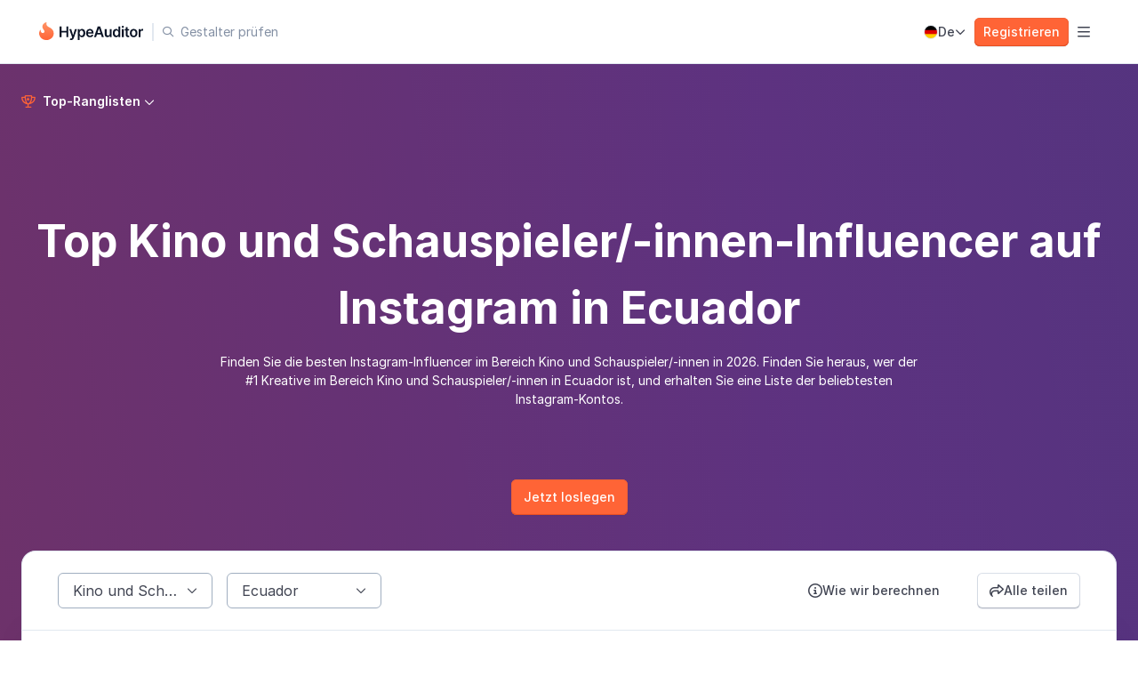

--- FILE ---
content_type: text/html;charset=utf-8
request_url: https://hypeauditor.com/de/top-instagram-cinema-actors-actresses-ecuador/
body_size: 37833
content:
<!DOCTYPE html><html  lang="de"><head><script>(function(w,i,g){w[g]=w[g]||[];if(typeof w[g].push=='function')w[g].push(i)})
(window,'AW-10880168501','google_tags_first_party');</script><script async src="/9hma/"></script>
			<script>
				window.dataLayer = window.dataLayer || [];
				function gtag(){dataLayer.push(arguments);}
				gtag('js', new Date());
				gtag('set', 'developer_id.dYzg1YT', true);
				gtag('config', 'AW-10880168501');
			</script>
			<meta charset="utf-8"><meta name="viewport" content="width=device-width, initial-scale=1"><script type="importmap">{"imports":{"#entry":"https://assets.hypeauditor.com/master_a27d09ce/_nuxt/CVTf3Fpy.js"}}</script><title>Top-Influencer auf Instagram im Bereich Kino und Schauspieler&#x2F;-innen in Ecuador | HypeAuditor Instagram-Rangliste</title><link rel="stylesheet" href="https://assets.hypeauditor.com/master_a27d09ce/_nuxt/entry.CTvc80uq.css" crossorigin><link rel="stylesheet" href="https://assets.hypeauditor.com/master_a27d09ce/_nuxt/web-shared-styles.CG3CmXSQ.css" crossorigin><link rel="stylesheet" href="https://assets.hypeauditor.com/master_a27d09ce/_nuxt/HeaderSwitcher.wW3EMGa0.css" crossorigin><link rel="stylesheet" href="https://assets.hypeauditor.com/master_a27d09ce/_nuxt/HNavLink.CjYYJIXP.css" crossorigin><link rel="stylesheet" href="https://assets.hypeauditor.com/master_a27d09ce/_nuxt/LangSelector.Br3UIK_6.css" crossorigin><link rel="stylesheet" href="https://assets.hypeauditor.com/master_a27d09ce/_nuxt/Suggester.DP4U_7Rh.css" crossorigin><link rel="stylesheet" href="https://assets.hypeauditor.com/master_a27d09ce/_nuxt/ModalService.CkGibeG0.css" crossorigin><link rel="stylesheet" href="https://assets.hypeauditor.com/master_a27d09ce/_nuxt/Footer.-a6AoXHb.css" crossorigin><link rel="stylesheet" href="https://assets.hypeauditor.com/master_a27d09ce/_nuxt/hook.DimWcFM7.css" crossorigin><link rel="stylesheet" href="https://assets.hypeauditor.com/master_a27d09ce/_nuxt/topSocial.DYa0o33Q.css" crossorigin><link rel="stylesheet" href="https://assets.hypeauditor.com/master_a27d09ce/_nuxt/Container.X1lpRCHt.css" crossorigin><link rel="stylesheet" href="https://assets.hypeauditor.com/master_a27d09ce/_nuxt/FAQItem.CbMvvZQQ.css" crossorigin><link rel="stylesheet" href="https://assets.hypeauditor.com/master_a27d09ce/_nuxt/SharePage.MKnOuTcy.css" crossorigin><link rel="stylesheet" href="https://assets.hypeauditor.com/master_a27d09ce/_nuxt/SubHeaderBase.CZHDfNkL.css" crossorigin><link rel="stylesheet" href="https://assets.hypeauditor.com/master_a27d09ce/_nuxt/Selector.BKTrLrEk.css" crossorigin><link rel="stylesheet" href="https://assets.hypeauditor.com/master_a27d09ce/_nuxt/Card.CTlq7UM6.css" crossorigin><link rel="stylesheet" href="https://assets.hypeauditor.com/master_a27d09ce/_nuxt/LandingSection.BAbP0GLL.css" crossorigin><link rel="stylesheet" href="https://assets.hypeauditor.com/master_a27d09ce/_nuxt/DropdownItem.X_ilBLLv.css" crossorigin><link rel="stylesheet" href="https://assets.hypeauditor.com/master_a27d09ce/_nuxt/SubMenu.DTITdoJi.css" crossorigin><link rel="stylesheet" href="https://assets.hypeauditor.com/master_a27d09ce/_nuxt/LogInButton.DG-Yixr5.css" crossorigin><link rel="modulepreload" as="script" crossorigin href="https://assets.hypeauditor.com/master_a27d09ce/_nuxt/CVTf3Fpy.js"><link rel="preload" as="font" type="font/woff2" crossorigin href="https://assets.hypeauditor.com/master_a27d09ce/_nuxt/fa-solid-900.q4eKQAJe.woff2"><link rel="preload" as="font" type="font/woff2" crossorigin href="https://assets.hypeauditor.com/master_a27d09ce/_nuxt/fa-regular-400.CmdrJ-xc.woff2"><link rel="preload" as="font" type="font/woff2" crossorigin href="https://assets.hypeauditor.com/master_a27d09ce/_nuxt/fa-brands-400.D2bAEreL.woff2"><link rel="preload" as="font" type="font/woff2" crossorigin href="https://assets.hypeauditor.com/master_a27d09ce/_nuxt/fa-light-300.2aZkSEnh.woff2"><link rel="preload" as="font" type="font/woff2" crossorigin href="https://assets.hypeauditor.com/master_a27d09ce/_nuxt/Inter-Thin.B4o5siQk.woff2"><link rel="preload" as="font" type="font/woff2" crossorigin href="https://assets.hypeauditor.com/master_a27d09ce/_nuxt/Inter-Light.MWFfSqj5.woff2"><link rel="preload" as="font" type="font/woff2" crossorigin href="https://assets.hypeauditor.com/master_a27d09ce/_nuxt/Inter-Regular.B0QUfDW0.woff2"><link rel="preload" as="font" type="font/woff2" crossorigin href="https://assets.hypeauditor.com/master_a27d09ce/_nuxt/Inter-Medium.B0NFony0.woff2"><link rel="preload" as="font" type="font/woff2" crossorigin href="https://assets.hypeauditor.com/master_a27d09ce/_nuxt/Inter-SemiBold._JLwM7Yv.woff2"><link rel="preload" as="font" type="font/woff2" crossorigin href="https://assets.hypeauditor.com/master_a27d09ce/_nuxt/Inter-Bold.CytjP_7U.woff2"><link rel="preload" as="font" type="font/woff2" crossorigin href="https://assets.hypeauditor.com/master_a27d09ce/_nuxt/Inter-ExtraBold.BN24N3BS.woff2"><link rel="preload" as="font" type="font/woff2" crossorigin href="https://assets.hypeauditor.com/master_a27d09ce/_nuxt/Inter-Black.COIgjx2i.woff2"><meta name="description" content="Finden Sie die 1000 besten Instagram-Kontos im Bereich Kino und Schauspieler/-innen in Ecuador auf HypeAuditor, dem seriösetsten Instagram-Influencer-Ranking. Finden Sie heraus, wer der #1 Instagram-Kreative im Bereich Kino und Schauspieler/-innen in Ecuador ist und erhalten Sie eine Liste der beliebtesten Instagram-Kontos 2026"><meta property="og:site_name" content="HypeAuditor.com"><meta property="og:type" content="website"><meta property="og:image" content="https://hypeauditor.com/uploaded-files/hype_og.png"><meta property="og:image:width" content="1200"><meta property="og:image:height" content="628"><meta property="og:title" content="Top-Influencer auf Instagram im Bereich Kino und Schauspieler/-innen in Ecuador | HypeAuditor Instagram-Rangliste"><meta property="og:description" content="Finden Sie die 1000 besten Instagram-Kontos im Bereich Kino und Schauspieler/-innen in Ecuador auf HypeAuditor, dem seriösetsten Instagram-Influencer-Ranking. Finden Sie heraus, wer der #1 Instagram-Kreative im Bereich Kino und Schauspieler/-innen in Ecuador ist und erhalten Sie eine Liste der beliebtesten Instagram-Kontos 2026"><meta property="fb:app_id" content="709483869223213"><meta property="twitter:card" content="summary_large_image"><meta property="twitter:creator" content="@hypeauditor"><link rel="icon" type="image/x-icon" href="/favicon.ico"><link rel="search" type="application/opensearchdescription+xml" title href="https://hypeauditor.com/s/auditor/search.xml"><script data-hid="gtm-script">if(!window._gtm_init){window._gtm_init=1;(function(w,n,d,m,e,p){w[d]=(w[d]==1||n[d]=='yes'||n[d]==1||n[m]==1||(w[e]&&w[e][p]&&w[e][p]()))?1:0})(window,navigator,'doNotTrack','msDoNotTrack','external','msTrackingProtectionEnabled');(function(w,d,s,l,x,y){w[x]={};w._gtm_inject=function(i){if(w.doNotTrack||w[x][i])return;w[x][i]=1;w[l]=w[l]||[];w[l].push({'gtm.start':new Date().getTime(),event:'gtm.js'});var f=d.getElementsByTagName(s)[0],j=d.createElement(s);j.defer=true;j.src='https://t.hypeauditor.com/tag_manager.js?id='+i;f.parentNode.insertBefore(j,f);}})(window,document,'script','dataLayer','_gtm_ids','_gtm_inject')}</script><meta property="og:locale" content="de_DE"><meta property="og:url" content="https://hypeauditor.com/de/top-instagram-cinema-actors-actresses-ecuador/"><link rel="alternate" hreflang="en" href="https://hypeauditor.com/top-instagram-cinema-actors-actresses-ecuador/" data-hid="alternate:en"><link rel="alternate" hreflang="de" href="https://hypeauditor.com/de/top-instagram-cinema-actors-actresses-ecuador/" data-hid="alternate:de"><link rel="alternate" hreflang="fr" href="https://hypeauditor.com/fr/top-instagram-cinema-actors-actresses-ecuador/" data-hid="alternate:fr"><link rel="alternate" hreflang="es" href="https://hypeauditor.com/es/top-instagram-cinema-actors-actresses-ecuador/" data-hid="alternate:es"><link rel="alternate" hreflang="pt" href="https://hypeauditor.com/pt/top-instagram-cinema-actors-actresses-ecuador/" data-hid="alternate:pt"><link rel="canonical" href="https://hypeauditor.com/de/top-instagram-cinema-actors-actresses-ecuador/" data-hid="canonical"><script type="application/ld+json">{"@context":"https://schema.org","@type":"Organization","name":"HypeAuditor","url":"https://hypeauditor.com","logo":{"@type":"ImageObject","url":"https://hypeauditor.com/s/auditor/img/logo-sq.png"},"foundingDate":"2018","award":"INFLOW Award: The Best Influencer Marketing Tool","founders":[{"@type":"Person","name":"Alexander Frolov"},{"@type":"Person","name":"Leo Zhavoronkov"}],"sameAs":["https://twitter.com/hypeauditor","https://www.linkedin.com/company/hypeauditor/"],"contactPoint":[{"@type":"ContactPoint","contactType":"customer service","email":"info@hypeauditor.com"}]}</script><script type="application/ld+json">{"@context":"https://schema.org","@type":"BreadcrumbList","itemListElement":[{"@type":"ListItem","position":1,"name":"Top Instagram","item":"https://hypeauditor.com/de/top-instagram/"},{"@type":"ListItem","position":2,"name":"Ecuador","item":"https://hypeauditor.com/de/top-instagram-all-ecuador/"},{"@type":"ListItem","position":3,"name":"Kino und Schauspieler/-innen"}]}</script><script type="module" src="https://assets.hypeauditor.com/master_a27d09ce/_nuxt/CVTf3Fpy.js" crossorigin></script><meta name="sentry-trace" content="15e97b2455665f75d95ff3334b90778f-7d951761fa7d5c12-1"/>
<meta name="baggage" content="sentry-environment=production,sentry-public_key=b9dca907f2bb42a9953568618bcc8e1f,sentry-trace_id=15e97b2455665f75d95ff3334b90778f,sentry-transaction=GET%20%2F%3Alocale(en%7Cde%7Cfr%7Ces%7Cpt%7Czh%7Cja%7Cko)%3F%2Ftop-instagram%3Aslug%3F%2F,sentry-sampled=true,sentry-sample_rand=0.34892437402747833,sentry-sample_rate=0.5"/></head><body><div id="__nuxt"><!--[--><div class="nuxt-loading-indicator" style="position:fixed;top:0;right:0;left:0;pointer-events:none;width:auto;height:2px;opacity:0;background:#ff6436;background-size:Infinity% auto;transform:scaleX(0%);transform-origin:left;transition:transform 0.1s, height 0.4s, opacity 0.4s;z-index:999999;"></div><div class="ha-layout" style=""><!----><header class="_header_pplx8_1 _--white-bordered_pplx8_85"><div class="_header-wrap_pplx8_11"><div class="space --no-grow --items-center --justify-center _logo_pplx8_24" style="gap:0px;" data-v-ca0bbdcd><!--[--><a href="/de/" class="_link_1341w_1"><!--[--><img alt="HypeAuditor" src="https://assets.hypeauditor.com/master_a27d09ce/_nuxt/logoBlack.D_gcte5_.svg" width="auto" height="auto" class="_logo-hype_pplx8_66"><!--]--></a><div class="_divider_pplx8_52"></div><div class="header-suggester -- _header-suggester_wrapper_pplx8_48" data-v-393ad884><!----><div class="header-suggester__container" data-v-393ad884><button class="header-suggester__button" data-v-393ad884><i class="header-suggester__button-icon far" data-v-393ad884></i><div class="header-suggester__button-text" data-v-393ad884>Gestalter prüfen</div></button><div class="header-suggester__search" style="display:none;" data-v-393ad884><div class="suggester header-suggester" data-v-393ad884 data-v-c4812e0b><div class="suggester__control" data-v-c4812e0b><i class="fa suggester__fa" data-v-c4812e0b></i><!----><div class="suggester__input-wrapper" data-v-c4812e0b><label class="input input--size-md input--theme-white suggester__input" data-v-e357bf66 data-v-c4812e0b><!--v-if--><!--[--><input value class="input__input suggester__input input__input--size-md input__input--theme-white" autocomplete="off" data-tid="suggester" placeholder="Gestalter prüfen" type="text" data-v-e357bf66><!--]--><!--v-if--></label><!----></div><!----></div><!----><!--[--><!--]--></div></div></div></div><!--]--></div><div class="_menu_arcr8_1 _menu_pplx8_70"><!--[--><button class="button button--theme-ghost-box button--size-sm button--flex-height" type="button" data-tid="products" data-v-b91be13d><div class="button__content" data-v-b91be13d><div class="button__icon button__icon--right _icon_czvif_1 fas" data-v-b91be13d></div><!--[-->Produkt<!--]--></div><!--v-if--></button><button class="button button--theme-ghost-box button--size-sm button--flex-height" type="button" data-tid="customers" data-v-b91be13d><div class="button__content" data-v-b91be13d><div class="button__icon button__icon--right _icon_czvif_1 fas" data-v-b91be13d></div><!--[-->Kunden<!--]--></div><!--v-if--></button><button class="button button--theme-ghost-box button--size-sm button--flex-height" type="button" data-tid="resources" data-v-b91be13d><div class="button__content" data-v-b91be13d><div class="button__icon button__icon--right _icon_czvif_1 fas" data-v-b91be13d></div><!--[-->Ressourcen<!--]--></div><!--v-if--></button><a href="/de/pricing/" class="_link_1341w_1"><!--[--><button class="button button--theme-ghost-box button--size-sm button--flex-height _item_czvif_11" type="button" data-tid="pricing" data-v-b91be13d><div class="button__content" data-v-b91be13d><!--v-if--><!--[-->Preise<!--]--></div><!--v-if--></button><!--]--></a><button class="button button--theme-ghost-box button--size-sm button--flex-height" type="button" data-v-b91be13d><div class="button__content" data-v-b91be13d><div class="button__icon fas" data-v-b91be13d></div><!--[-->Für Gestalter<!--]--></div><!--v-if--></button><!--]--><div class="_header-popover_wrapper_wzyev_1" style="display:none;"><div class="_header-popover_wzyev_1"><!--[--><!--[--><div class="_menu-wrapper_1odg7_1" style="display:none;" data-v-b7f1e5d6><div class="_menu-wrapper-left_1odg7_9"><!--[--><div class="space --column sub-menu" style="gap:32px;" data-v-ca0bbdcd data-v-b7f1e5d6><!--[--><!--[--><div class="space --wrap --no-grow" style="gap:32px;" data-v-ca0bbdcd data-v-b7f1e5d6><!--[--><!--[--><div class="space --wrap" style="gap:32px;" data-v-ca0bbdcd data-v-b7f1e5d6><!--[--><!--[--><div class="space --column" style="gap:20px;" data-v-ca0bbdcd data-v-b7f1e5d6><!--[--><div class="title --xxs --gray-500 --align-undefined --medium sub-menu-title" style="" data-v-09b3dfde data-v-b7f1e5d6><!--[-->HYPEAUDITOR-PLATTFORM<!--]--></div><div class="space --column" style="gap:20px;" data-v-ca0bbdcd data-v-b7f1e5d6><!--[--><!--[--><a href="/de/my-network/" class="_link_1341w_1" data-tid="product-my-network" data-v-b7f1e5d6><!--[--><div class="space --no-grow _menu-item_list_2fft8_1" style="gap:12px;" data-v-ca0bbdcd><!--[--><i class="far _menu-item_list-icon_2fft8_1"></i><!----><div class="space --column --no-grow --justify-center" style="gap:2px;" data-v-ca0bbdcd><!--[--><div class="title --xs --gray-500 --align-undefined --medium _menu-item_list-title_2fft8_17" style="" data-v-09b3dfde><!--[-->Verwalten Sie Gestalter<!--]--></div><span class="text --theme-gray-400 --size-md --weight-regular" style="" data-v-9f60971c><!--[-->Umfassendes Kooperationsmanagement<!--]--></span><!--]--></div><!--]--></div><!--]--></a><a href="/de/discovery/" class="_link_1341w_1" data-tid="product-discovery" data-v-b7f1e5d6><!--[--><div class="space --no-grow _menu-item_list_2fft8_1" style="gap:12px;" data-v-ca0bbdcd><!--[--><i class="far _menu-item_list-icon_2fft8_1"></i><!----><div class="space --column --no-grow --justify-center" style="gap:2px;" data-v-ca0bbdcd><!--[--><div class="title --xs --gray-500 --align-undefined --medium _menu-item_list-title_2fft8_17" style="" data-v-09b3dfde><!--[-->Entdecken Sie Influencer<!--]--></div><span class="text --theme-gray-400 --size-md --weight-regular" style="" data-v-9f60971c><!--[-->Datenbank mit über 218.7M Einträgen und mehr als 35 Filtern<!--]--></span><!--]--></div><!--]--></div><!--]--></a><a href="/de/reports/" class="_link_1341w_1" data-tid="product-reports" data-v-b7f1e5d6><!--[--><div class="space --no-grow _menu-item_list_2fft8_1" style="gap:12px;" data-v-ca0bbdcd><!--[--><i class="far _menu-item_list-icon_2fft8_1"></i><!----><div class="space --column --no-grow --justify-center" style="gap:2px;" data-v-ca0bbdcd><!--[--><div class="title --xs --gray-500 --align-undefined --medium _menu-item_list-title_2fft8_17" style="" data-v-09b3dfde><!--[-->Prüfen Sie Influencer<!--]--></div><span class="text --theme-gray-400 --size-md --weight-regular" style="" data-v-9f60971c><!--[-->Einblicke in Zielgruppen, Leistungen und Betrug<!--]--></span><!--]--></div><!--]--></div><!--]--></a><a href="/de/recruitment/" class="_link_1341w_1" data-tid="product-recruitment" data-v-b7f1e5d6><!--[--><div class="space --no-grow _menu-item_list_2fft8_1" style="gap:12px;" data-v-ca0bbdcd><!--[--><i class="far _menu-item_list-icon_2fft8_1"></i><!----><div class="space --column --no-grow --justify-center" style="gap:2px;" data-v-ca0bbdcd><!--[--><div class="title --xs --gray-500 --align-undefined --medium _menu-item_list-title_2fft8_17" style="" data-v-09b3dfde><!--[-->Rekrutieren Sie Influencer<!--]--></div><span class="text --theme-gray-400 --size-md --weight-regular" style="" data-v-9f60971c><!--[-->Erweiterte Gestalter-Suchtaktiken<!--]--></span><!--]--></div><!--]--></div><!--]--></a><a href="/de/campaign-management/influencer-outreach/" class="_link_1341w_1" data-tid="product-campaign-outreach" data-v-b7f1e5d6><!--[--><div class="space --no-grow _menu-item_list_2fft8_1" style="gap:12px;" data-v-ca0bbdcd><!--[--><i class="far _menu-item_list-icon_2fft8_1"></i><!----><div class="space --column --no-grow --justify-center" style="gap:2px;" data-v-ca0bbdcd><!--[--><div class="title --xs --gray-500 --align-undefined --medium _menu-item_list-title_2fft8_17" style="" data-v-09b3dfde><!--[-->Kontaktieren Sie Gestalter<!--]--></div><span class="text --theme-gray-400 --size-md --weight-regular" style="" data-v-9f60971c><!--[-->Kontaktaufnahme und Nachrichtenaustausch mit Gestaltern<!--]--></span><!--]--></div><!--]--></div><!--]--></a><a href="/de/campaign-management/" class="_link_1341w_1" data-tid="product-campaign-management" data-v-b7f1e5d6><!--[--><div class="space --no-grow _menu-item_list_2fft8_1" style="gap:12px;" data-v-ca0bbdcd><!--[--><i class="far _menu-item_list-icon_2fft8_1"></i><!----><div class="space --column --no-grow --justify-center" style="gap:2px;" data-v-ca0bbdcd><!--[--><div class="title --xs --gray-500 --align-undefined --medium _menu-item_list-title_2fft8_17" style="" data-v-09b3dfde><!--[-->Verwalten Sie Kampagnen<!--]--></div><span class="text --theme-gray-400 --size-md --weight-regular" style="" data-v-9f60971c><!--[-->End-to-End-Kampagnen-Tracking<!--]--></span><!--]--></div><!--]--></div><!--]--></a><!--]--><!--]--></div><!--]--></div><!--]--><!--]--></div><!--]--><!--]--></div><!--]--><!--]--></div><!--]--></div><div class="_menu-wrapper-right_1odg7_14"><!--[--><div class="space --column sub-menu" style="gap:0px;" data-v-ca0bbdcd data-v-b7f1e5d6><!--[--><!--[--><div class="space" style="gap:32px;" data-v-ca0bbdcd data-v-b7f1e5d6><!--[--><!--[--><div class="space --column" style="gap:32px;" data-v-ca0bbdcd data-v-b7f1e5d6><!--[--><!--[--><div class="space --column sub-menu-section" style="gap:20px;" data-v-ca0bbdcd data-v-b7f1e5d6><!--[--><!--[--><div class="title --xxs --gray-500 --align-undefined --medium sub-menu-title" style="" data-v-09b3dfde data-v-b7f1e5d6><!--[-->MEHR FUNKTIONEN<!--]--></div><div class="space --column" style="gap:20px;" data-v-ca0bbdcd data-v-b7f1e5d6><!--[--><!--[--><a href="/de/media-monitor/" class="_link_1341w_1" data-tid="product-media-monitor" data-v-b7f1e5d6><!--[--><div class="space --no-grow _menu-item_list_2fft8_1" style="gap:12px;" data-v-ca0bbdcd><!--[--><!----><!----><div class="space --column --no-grow --justify-center" style="gap:2px;" data-v-ca0bbdcd><!--[--><div class="space --items-center" style="gap:8px;" data-v-ca0bbdcd><!--[--><div class="title --xs --gray-500 --align-undefined --medium _menu-item_list-title_2fft8_17" style="" data-v-09b3dfde><!--[-->Medien-Überwacher<!--]--></div><div class="label label__theme-lime-300 label__size-xs" data-v-7611e7b8><!--v-if--><div class="label__text" data-v-7611e7b8><!--[-->Neu<!--]--></div><!--v-if--></div><!--]--></div><span class="text --theme-gray-400 --size-md --weight-regular" style="" data-v-9f60971c><!--[-->Tracken Sie Erwähnungen, Kampagnen und Trends<!--]--></span><!--]--></div><!--]--></div><!--]--></a><a href="/de/campaign-management/media-plans/" class="_link_1341w_1" data-tid="product-campaign-media-plans" data-v-b7f1e5d6><!--[--><div class="space --no-grow _menu-item_list_2fft8_1" style="gap:12px;" data-v-ca0bbdcd><!--[--><!----><!----><div class="space --column --no-grow --justify-center" style="gap:2px;" data-v-ca0bbdcd><!--[--><div class="title --xs --gray-500 --align-undefined --medium _menu-item_list-title_2fft8_17" style="" data-v-09b3dfde><!--[-->Medienpläne<!--]--></div><span class="text --theme-gray-400 --size-md --weight-regular" style="" data-v-9f60971c><!--[-->Prognostizieren Sie den Erfolg Ihrer Kampagne<!--]--></span><!--]--></div><!--]--></div><!--]--></a><a href="/de/market-analysis/" class="_link_1341w_1" data-tid="product-market-analysis" data-v-b7f1e5d6><!--[--><div class="space --no-grow _menu-item_list_2fft8_1" style="gap:12px;" data-v-ca0bbdcd><!--[--><!----><!----><div class="space --column --no-grow --justify-center" style="gap:2px;" data-v-ca0bbdcd><!--[--><div class="title --xs --gray-500 --align-undefined --medium _menu-item_list-title_2fft8_17" style="" data-v-09b3dfde><!--[-->Marktanalyse<!--]--></div><span class="text --theme-gray-400 --size-md --weight-regular" style="" data-v-9f60971c><!--[-->Analysieren Sie Trends der aktuellen Landschaft<!--]--></span><!--]--></div><!--]--></div><!--]--></a><a href="/de/market-analysis/competitor-analysis/" class="_link_1341w_1" data-tid="product-market-competitor-analysis" data-v-b7f1e5d6><!--[--><div class="space --no-grow _menu-item_list_2fft8_1" style="gap:12px;" data-v-ca0bbdcd><!--[--><!----><!----><div class="space --column --no-grow --justify-center" style="gap:2px;" data-v-ca0bbdcd><!--[--><div class="title --xs --gray-500 --align-undefined --medium _menu-item_list-title_2fft8_17" style="" data-v-09b3dfde><!--[-->Wettbewerbsanalyse<!--]--></div><span class="text --theme-gray-400 --size-md --weight-regular" style="" data-v-9f60971c><!--[-->Enthüllen Sie die Influencer-Strategien Ihrer Mitbewerber<!--]--></span><!--]--></div><!--]--></div><!--]--></a><!--]--><!--]--></div><!--]--><!--]--></div><!--]--><!--]--></div><div class="space --column" style="gap:32px;" data-v-ca0bbdcd data-v-b7f1e5d6><!--[--><!--[--><div class="space --column sub-menu-section" style="gap:20px;" data-v-ca0bbdcd data-v-b7f1e5d6><!--[--><!--[--><!----><div class="space --column sub-menu-title-none" style="gap:20px;" data-v-ca0bbdcd data-v-b7f1e5d6><!--[--><!--[--><a href="/de/campaign-management/e-commerce/" class="_link_1341w_1" data-tid="product-campaign-e-commerce" data-v-b7f1e5d6><!--[--><div class="space --no-grow _menu-item_list_2fft8_1" style="gap:12px;" data-v-ca0bbdcd><!--[--><!----><!----><div class="space --column --no-grow --justify-center" style="gap:2px;" data-v-ca0bbdcd><!--[--><div class="title --xs --gray-500 --align-undefined --medium _menu-item_list-title_2fft8_17" style="" data-v-09b3dfde><!--[-->E-Commerce<!--]--></div><span class="text --theme-gray-400 --size-md --weight-regular" style="" data-v-9f60971c><!--[-->Überwachen Sie Influencer-Verkäufe und Kampagnen<!--]--></span><!--]--></div><!--]--></div><!--]--></a><a href="/de/campaign-management/payments/" class="_link_1341w_1" data-tid="product-campaign-payments" data-v-b7f1e5d6><!--[--><div class="space --no-grow _menu-item_list_2fft8_1" style="gap:12px;" data-v-ca0bbdcd><!--[--><!----><!----><div class="space --column --no-grow --justify-center" style="gap:2px;" data-v-ca0bbdcd><!--[--><div class="title --xs --gray-500 --align-undefined --medium _menu-item_list-title_2fft8_17" style="" data-v-09b3dfde><!--[-->Zahlungen an Influencer<!--]--></div><span class="text --theme-gray-400 --size-md --weight-regular" style="" data-v-9f60971c><!--[-->Optimieren Sie Zahlungen mit PayPal<!--]--></span><!--]--></div><!--]--></div><!--]--></a><a href="/de/professional-services/" class="_link_1341w_1" data-tid="product-professional-services" data-v-b7f1e5d6><!--[--><div class="space --no-grow _menu-item_list_2fft8_1" style="gap:12px;" data-v-ca0bbdcd><!--[--><!----><!----><div class="space --column --no-grow --justify-center" style="gap:2px;" data-v-ca0bbdcd><!--[--><div class="title --xs --gray-500 --align-undefined --medium _menu-item_list-title_2fft8_17" style="" data-v-09b3dfde><!--[-->Professionelle Dienstleistungen<!--]--></div><span class="text --theme-gray-400 --size-md --weight-regular" style="" data-v-9f60971c><!--[-->Wir übernehmen Ihr Influencer-Marketing <!--]--></span><!--]--></div><!--]--></div><!--]--></a><!--]--><!--]--></div><!--]--><!--]--></div><!--]--><!--]--></div><!--]--><!--]--></div><!--]--><!--]--></div><!--]--></div><div class="space --no-grow _menu-wrapper-right__bottom_1odg7_23" style="gap:56px;" data-v-ca0bbdcd><!--[--><!--[--><!--[--><div class="space --column --no-grow sub-menu-footer" style="gap:20px;" data-v-ca0bbdcd data-v-b7f1e5d6><!--[--><a href="/de/recruitment/chrome-extension/" class="_link_1341w_1" data-tid="product-chrome-extension" data-v-b7f1e5d6><!--[--><button class="button button--theme-ghost button--size-sm button--flex-height _menu-item-btn_1sr9k_8" type="button" data-v-b91be13d><div class="button__content" data-v-b91be13d><!--v-if--><!--[--><div class="space --items-center" style="gap:8px;" data-v-ca0bbdcd><!--[--><i class="fab _menu-item_btn-icon-small_1sr9k_1"></i><!----> Chrome-Erweiterung <!----><!--]--></div><!--]--></div><!--v-if--></button><!--]--></a><!--]--></div><div class="space --column --no-grow sub-menu-footer" style="gap:20px;" data-v-ca0bbdcd data-v-b7f1e5d6><!--[--><a href="/de/zapier-integration/" class="_link_1341w_1" data-tid="product-zapier-integration" data-v-b7f1e5d6><!--[--><button class="button button--theme-ghost button--size-sm button--flex-height _menu-item-btn_1sr9k_8" type="button" data-v-b91be13d><div class="button__content" data-v-b91be13d><!--v-if--><!--[--><div class="space --items-center" style="gap:8px;" data-v-ca0bbdcd><!--[--><i class="far _menu-item_btn-icon-small_1sr9k_1"></i><!----> Zapier-Integration <!----><!--]--></div><!--]--></div><!--v-if--></button><!--]--></a><!--]--></div><div class="space --column --no-grow sub-menu-footer" style="gap:20px;" data-v-ca0bbdcd data-v-b7f1e5d6><!--[--><a href="/de/api-integration/" class="_link_1341w_1" data-tid="product-api-integration" data-v-b7f1e5d6><!--[--><button class="button button--theme-ghost button--size-sm button--flex-height _menu-item-btn_1sr9k_8" type="button" data-v-b91be13d><div class="button__content" data-v-b91be13d><!--v-if--><!--[--><div class="space --items-center" style="gap:8px;" data-v-ca0bbdcd><!--[--><i class="far _menu-item_btn-icon-small_1sr9k_1"></i><!----> HypeAuditor-API <!----><!--]--></div><!--]--></div><!--v-if--></button><!--]--></a><!--]--></div><!--]--><!--]--><!--]--></div></div><div class="_menu-wrapper_1odg7_1" style="display:none;" data-v-b7f1e5d6><div class="_menu-wrapper-left_1odg7_9"><!--[--><div class="space --column sub-menu" style="gap:32px;" data-v-ca0bbdcd data-v-b7f1e5d6><!--[--><!--[--><div class="space --wrap --no-grow" style="gap:32px;" data-v-ca0bbdcd data-v-b7f1e5d6><!--[--><!--[--><div class="space --wrap" style="gap:32px;" data-v-ca0bbdcd data-v-b7f1e5d6><!--[--><!--[--><div class="space --column sub-menu-section_customers-left" style="gap:20px;" data-v-ca0bbdcd data-v-b7f1e5d6><!--[--><div class="title --xxs --gray-500 --align-undefined --medium sub-menu-title" style="" data-v-09b3dfde data-v-b7f1e5d6><!--[-->UNTERNEHMEN<!--]--></div><div class="space --column" style="gap:20px;" data-v-ca0bbdcd data-v-b7f1e5d6><!--[--><!--[--><a href="/de/solutions-for/brands/" class="_link_1341w_1" data-tid="customers-solutions-for-brands" data-v-b7f1e5d6><!--[--><div class="space --no-grow _menu-item_list_2fft8_1" style="gap:12px;" data-v-ca0bbdcd><!--[--><i class="far _menu-item_list-icon_2fft8_1"></i><!----><div class="space --column --no-grow --justify-center" style="gap:2px;" data-v-ca0bbdcd><!--[--><div class="title --xs --gray-500 --align-undefined --medium _menu-item_list-title_2fft8_17" style="" data-v-09b3dfde><!--[-->Marken<!--]--></div><span class="text --theme-gray-400 --size-md --weight-regular" style="" data-v-9f60971c><!--[-->Passen Sie Ihr Influencer-Marketing an<!--]--></span><!--]--></div><!--]--></div><!--]--></a><a href="/de/solutions-for/agencies/" class="_link_1341w_1" data-tid="customers-solutions-for-agencies" data-v-b7f1e5d6><!--[--><div class="space --no-grow _menu-item_list_2fft8_1" style="gap:12px;" data-v-ca0bbdcd><!--[--><i class="far _menu-item_list-icon_2fft8_1"></i><!----><div class="space --column --no-grow --justify-center" style="gap:2px;" data-v-ca0bbdcd><!--[--><div class="title --xs --gray-500 --align-undefined --medium _menu-item_list-title_2fft8_17" style="" data-v-09b3dfde><!--[-->Agenturen<!--]--></div><span class="text --theme-gray-400 --size-md --weight-regular" style="" data-v-9f60971c><!--[-->Steigern Sie die Effizienz Ihres Unternehmens<!--]--></span><!--]--></div><!--]--></div><!--]--></a><a href="/de/solutions-for/ecommerce/" class="_link_1341w_1" data-tid="customers-solutions-for-ecommerce" data-v-b7f1e5d6><!--[--><div class="space --no-grow _menu-item_list_2fft8_1" style="gap:12px;" data-v-ca0bbdcd><!--[--><i class="far _menu-item_list-icon_2fft8_1"></i><!----><div class="space --column --no-grow --justify-center" style="gap:2px;" data-v-ca0bbdcd><!--[--><div class="title --xs --gray-500 --align-undefined --medium _menu-item_list-title_2fft8_17" style="" data-v-09b3dfde><!--[-->E-Commerce<!--]--></div><span class="text --theme-gray-400 --size-md --weight-regular" style="" data-v-9f60971c><!--[-->Behalten Sie Ihre Influencer-Strategie im Griff<!--]--></span><!--]--></div><!--]--></div><!--]--></a><!--]--><!--]--></div><!--]--></div><div class="space --column sub-menu-section_customers-right" style="gap:20px;" data-v-ca0bbdcd data-v-b7f1e5d6><!--[--><div class="title --xxs --gray-500 --align-undefined --medium sub-menu-title" style="" data-v-09b3dfde data-v-b7f1e5d6><!--[-->BRANCHE<!--]--></div><div class="space --column" style="gap:20px;" data-v-ca0bbdcd data-v-b7f1e5d6><!--[--><!--[--><a href="/de/solutions-for/beauty-industry/" class="_link_1341w_1" data-tid="customers-solutions-beauty-industry" data-v-b7f1e5d6><!--[--><button class="button button--theme-ghost button--size-sm button--flex-height _menu-item-btn_1sr9k_8" type="button" data-v-b91be13d><div class="button__content" data-v-b91be13d><!--v-if--><!--[--><div class="space --items-center" style="gap:8px;" data-v-ca0bbdcd><!--[--><!----><!----> Schönheit <!----><!--]--></div><!--]--></div><!--v-if--></button><!--]--></a><a href="/de/solutions-for/apparel-fashion-industry/" class="_link_1341w_1" data-tid="customers-solutions-fashion-industry" data-v-b7f1e5d6><!--[--><button class="button button--theme-ghost button--size-sm button--flex-height _menu-item-btn_1sr9k_8" type="button" data-v-b91be13d><div class="button__content" data-v-b91be13d><!--v-if--><!--[--><div class="space --items-center" style="gap:8px;" data-v-ca0bbdcd><!--[--><!----><!----> Mode <!----><!--]--></div><!--]--></div><!--v-if--></button><!--]--></a><a href="/de/solutions-for/consumer-goods-industry/" class="_link_1341w_1" data-tid="customers-solutions-goods-industry" data-v-b7f1e5d6><!--[--><button class="button button--theme-ghost button--size-sm button--flex-height _menu-item-btn_1sr9k_8" type="button" data-v-b91be13d><div class="button__content" data-v-b91be13d><!--v-if--><!--[--><div class="space --items-center" style="gap:8px;" data-v-ca0bbdcd><!--[--><!----><!----> Konsumgüter <!----><!--]--></div><!--]--></div><!--v-if--></button><!--]--></a><a href="/de/solutions-for/car-industry/" class="_link_1341w_1" data-tid="customers-solutions-car-industry" data-v-b7f1e5d6><!--[--><button class="button button--theme-ghost button--size-sm button--flex-height _menu-item-btn_1sr9k_8" type="button" data-v-b91be13d><div class="button__content" data-v-b91be13d><!--v-if--><!--[--><div class="space --items-center" style="gap:8px;" data-v-ca0bbdcd><!--[--><!----><!----> Auto <!----><!--]--></div><!--]--></div><!--v-if--></button><!--]--></a><a href="/de/solutions-for/health-wellness-industry/" class="_link_1341w_1" data-tid="customers-solutions-wellness-industry" data-v-b7f1e5d6><!--[--><button class="button button--theme-ghost button--size-sm button--flex-height _menu-item-btn_1sr9k_8" type="button" data-v-b91be13d><div class="button__content" data-v-b91be13d><!--v-if--><!--[--><div class="space --items-center" style="gap:8px;" data-v-ca0bbdcd><!--[--><!----><!----> Gesundheit und Wohlbefinden <!----><!--]--></div><!--]--></div><!--v-if--></button><!--]--></a><a href="/de/solutions-for/" class="_link_1341w_1" data-tid="customers-solutions-for" data-v-b7f1e5d6><!--[--><button class="button button--theme-ghost button--size-sm button--flex-height _menu-item-btn_1sr9k_8" type="button" data-v-b91be13d><div class="button__content" data-v-b91be13d><div class="button__icon button__icon--right far" data-v-b91be13d></div><!--[--><div class="space --items-center" style="gap:8px;" data-v-ca0bbdcd><!--[--><!----><!----> Alle anzeigen <!----><!--]--></div><!--]--></div><!--v-if--></button><!--]--></a><!--]--><!--]--></div><!--]--></div><!--]--><!--]--></div><!--]--><!--]--></div><!--]--><!--]--></div><!--]--></div><div class="_menu-wrapper-right_1odg7_14"><!--[--><div class="space --column sub-menu" style="gap:0px;" data-v-ca0bbdcd data-v-b7f1e5d6><!--[--><!--[--><div class="space" style="gap:32px;" data-v-ca0bbdcd data-v-b7f1e5d6><!--[--><!--[--><div class="space --column" style="gap:32px;" data-v-ca0bbdcd data-v-b7f1e5d6><!--[--><!--[--><div class="space --column sub-menu-section" style="gap:20px;" data-v-ca0bbdcd data-v-b7f1e5d6><!--[--><!--[--><div class="title --xxs --gray-500 --align-undefined --medium sub-menu-title" style="" data-v-09b3dfde data-v-b7f1e5d6><!--[-->FALLSTUDIEN<!--]--></div><div class="space --column" style="gap:20px;" data-v-ca0bbdcd data-v-b7f1e5d6><!--[--><!--[--><a href="/de/case-study/msi/" class="_link_1341w_1" data-v-b7f1e5d6><!--[--><div class="space --no-grow _menu-item_list_2fft8_1" style="gap:12px;" data-v-ca0bbdcd><!--[--><!----><img class="_menu-item_list-img_2fft8_10" src="https://assets.hypeauditor.com/master_a27d09ce/_nuxt/msi.iJSbvktS.png" alt="MSI" height="40" width="40"><div class="space --column --no-grow --justify-center" style="gap:2px;" data-v-ca0bbdcd><!--[--><div class="title --xs --gray-500 --align-undefined --medium _menu-item_list-title_2fft8_17" style="" data-v-09b3dfde><!--[-->MSI<!--]--></div><span class="text --theme-gray-400 --size-md --weight-regular" style="" data-v-9f60971c><!--[-->Gaming und professionelle Hardware<!--]--></span><!--]--></div><!--]--></div><!--]--></a><a href="/de/case-study/taj-hotels/" class="_link_1341w_1" data-v-b7f1e5d6><!--[--><div class="space --no-grow _menu-item_list_2fft8_1" style="gap:12px;" data-v-ca0bbdcd><!--[--><!----><img class="_menu-item_list-img_2fft8_10" src="https://assets.hypeauditor.com/master_a27d09ce/_nuxt/taj.B9QMkqPa.png" alt="Taj Exotica Resort &amp; Spa" height="40" width="40"><div class="space --column --no-grow --justify-center" style="gap:2px;" data-v-ca0bbdcd><!--[--><div class="title --xs --gray-500 --align-undefined --medium _menu-item_list-title_2fft8_17" style="" data-v-09b3dfde><!--[-->Taj Exotica Resort &amp; Spa<!--]--></div><span class="text --theme-gray-400 --size-md --weight-regular" style="" data-v-9f60971c><!--[-->Luxushotel- und Resortkette<!--]--></span><!--]--></div><!--]--></div><!--]--></a><a href="/de/case-study/notino/" class="_link_1341w_1" data-v-b7f1e5d6><!--[--><div class="space --no-grow _menu-item_list_2fft8_1" style="gap:12px;" data-v-ca0bbdcd><!--[--><!----><img class="_menu-item_list-img_2fft8_10" src="https://assets.hypeauditor.com/master_a27d09ce/_nuxt/notino.CTBIdjxx.png" alt="Notino" height="40" width="40"><div class="space --column --no-grow --justify-center" style="gap:2px;" data-v-ca0bbdcd><!--[--><div class="title --xs --gray-500 --align-undefined --medium _menu-item_list-title_2fft8_17" style="" data-v-09b3dfde><!--[-->Notino<!--]--></div><span class="text --theme-gray-400 --size-md --weight-regular" style="" data-v-9f60971c><!--[-->Europas größter Beauty-Händler<!--]--></span><!--]--></div><!--]--></div><!--]--></a><a href="/de/case-study/" class="_link_1341w_1" data-tid="customers-case-study" data-v-b7f1e5d6><!--[--><button class="button button--theme-ghost button--size-sm button--flex-height _menu-item-btn_1sr9k_8" type="button" data-v-b91be13d><div class="button__content" data-v-b91be13d><div class="button__icon button__icon--right far" data-v-b91be13d></div><!--[--><div class="space --items-center" style="gap:8px;" data-v-ca0bbdcd><!--[--><!----><!----> Alle anzeigen <!----><!--]--></div><!--]--></div><!--v-if--></button><!--]--></a><!--]--><!--]--></div><!--]--><!--]--></div><!--]--><!--]--></div><div class="space --column" style="gap:32px;" data-v-ca0bbdcd data-v-b7f1e5d6><!--[--><!--[--><div class="space --column sub-menu-section" style="gap:20px;" data-v-ca0bbdcd data-v-b7f1e5d6><!--[--><img src="https://assets.hypeauditor.com/master_a27d09ce/_nuxt/banner_right.B1wLj_Ap.png" loading="lazy" data-v-b7f1e5d6><!--]--></div><!--]--><!--]--></div><!--]--><!--]--></div><!--]--><!--]--></div><!--]--></div><!----></div><div class="_menu-wrapper_1odg7_1" style="display:none;" data-v-b7f1e5d6><div class="_menu-wrapper-left_1odg7_9"><!--[--><div class="space --column sub-menu" style="gap:32px;" data-v-ca0bbdcd data-v-b7f1e5d6><!--[--><!--[--><div class="space --wrap --no-grow" style="gap:32px;" data-v-ca0bbdcd data-v-b7f1e5d6><!--[--><!--[--><div class="space --wrap" style="gap:32px;" data-v-ca0bbdcd data-v-b7f1e5d6><!--[--><!--[--><div class="space --column sub-menu-section" style="gap:20px;" data-v-ca0bbdcd data-v-b7f1e5d6><!--[--><div class="title --xxs --gray-500 --align-undefined --medium sub-menu-title" style="" data-v-09b3dfde data-v-b7f1e5d6><!--[-->TOP-INFLUENCER<!--]--></div><div class="space --column" style="gap:20px;" data-v-ca0bbdcd data-v-b7f1e5d6><!--[--><!--[--><a href="/de/top-instagram/" class="_link_1341w_1" data-tid="resources-top-instagram" data-v-b7f1e5d6><!--[--><button class="button button--theme-ghost button--size-sm button--flex-height _menu-item-btn_1sr9k_8" type="button" data-v-b91be13d><div class="button__content" data-v-b91be13d><!--v-if--><!--[--><div class="space --items-center" style="gap:8px;" data-v-ca0bbdcd><!--[--><!----><div class="social-icon fab --instagram" style="" data-v-5e5c0c09></div> Top-Instagram-Influencer <!----><!--]--></div><!--]--></div><!--v-if--></button><!--]--></a><a href="/de/top-tiktok/" class="_link_1341w_1" data-tid="resources-top-tiktok" data-v-b7f1e5d6><!--[--><button class="button button--theme-ghost button--size-sm button--flex-height _menu-item-btn_1sr9k_8" type="button" data-v-b91be13d><div class="button__content" data-v-b91be13d><!--v-if--><!--[--><div class="space --items-center" style="gap:8px;" data-v-ca0bbdcd><!--[--><!----><div class="social-icon fab --tiktok" style="" data-v-5e5c0c09></div> Top-TikTok-Influencer <!----><!--]--></div><!--]--></div><!--v-if--></button><!--]--></a><a href="/de/top-youtube/" class="_link_1341w_1" data-tid="resources-top-youtube" data-v-b7f1e5d6><!--[--><button class="button button--theme-ghost button--size-sm button--flex-height _menu-item-btn_1sr9k_8" type="button" data-v-b91be13d><div class="button__content" data-v-b91be13d><!--v-if--><!--[--><div class="space --items-center" style="gap:8px;" data-v-ca0bbdcd><!--[--><!----><div class="social-icon fab --youtube" style="" data-v-5e5c0c09></div> Top-YouTube-Influencer <!----><!--]--></div><!--]--></div><!--v-if--></button><!--]--></a><!--]--><!--]--></div><!--]--></div><div class="space --column sub-menu-section" style="gap:20px;" data-v-ca0bbdcd data-v-b7f1e5d6><!--[--><div class="title --xxs --gray-500 --align-undefined --medium sub-menu-title" style="" data-v-09b3dfde data-v-b7f1e5d6><!--[-->RESSOURCEN<!--]--></div><div class="space --column" style="gap:20px;" data-v-ca0bbdcd data-v-b7f1e5d6><!--[--><!--[--><a href="/de/migrate/" class="_link_1341w_1" data-tid="resources-migrate" data-v-b7f1e5d6><!--[--><button class="button button--theme-ghost button--size-sm button--flex-height _menu-item-btn_1sr9k_8" type="button" data-v-b91be13d><div class="button__content" data-v-b91be13d><!--v-if--><!--[--><div class="space --items-center" style="gap:8px;" data-v-ca0bbdcd><!--[--><i class="far _menu-item_btn-icon-small_1sr9k_1"></i><!----> Zu HypeAuditor migrieren <!----><!--]--></div><!--]--></div><!--v-if--></button><!--]--></a><a href="/de/academy/" class="_link_1341w_1" data-tid="resources-academy" data-v-b7f1e5d6><!--[--><button class="button button--theme-ghost button--size-sm button--flex-height _menu-item-btn_1sr9k_8" type="button" data-v-b91be13d><div class="button__content" data-v-b91be13d><!--v-if--><!--[--><div class="space --items-center" style="gap:8px;" data-v-ca0bbdcd><!--[--><i class="far _menu-item_btn-icon-small_1sr9k_1"></i><!----> HypeAuditor-Akademie <!----><!--]--></div><!--]--></div><!--v-if--></button><!--]--></a><a href="/de/influencer-marketing-workflow/" class="_link_1341w_1" data-tid="resources-influencer-marketing-workflow" data-v-b7f1e5d6><!--[--><button class="button button--theme-ghost button--size-sm button--flex-height _menu-item-btn_1sr9k_8" type="button" data-v-b91be13d><div class="button__content" data-v-b91be13d><!--v-if--><!--[--><div class="space --items-center" style="gap:8px;" data-v-ca0bbdcd><!--[--><i class="far _menu-item_btn-icon-small_1sr9k_1"></i><!----> Influencer-Marketing-Ablaufplan <!----><!--]--></div><!--]--></div><!--v-if--></button><!--]--></a><a href="https://help.hypeauditor.com/de/" class="_link_1341w_1" data-tid="resources-faq" data-v-b7f1e5d6><!--[--><button class="button button--theme-ghost button--size-sm button--flex-height _menu-item-btn_1sr9k_8" type="button" data-v-b91be13d><div class="button__content" data-v-b91be13d><!--v-if--><!--[--><div class="space --items-center" style="gap:8px;" data-v-ca0bbdcd><!--[--><i class="far _menu-item_btn-icon-small_1sr9k_1"></i><!----> FAQ <!----><!--]--></div><!--]--></div><!--v-if--></button><!--]--></a><!--]--><!--]--></div><!--]--></div><!--]--><!--]--></div><!--]--><!--]--></div><div class="space --wrap --no-grow" style="gap:32px;" data-v-ca0bbdcd data-v-b7f1e5d6><!--[--><!--[--><div class="space --wrap" style="gap:32px;" data-v-ca0bbdcd data-v-b7f1e5d6><!--[--><!--[--><div class="space --column sub-menu-section" style="gap:20px;" data-v-ca0bbdcd data-v-b7f1e5d6><!--[--><div class="title --xxs --gray-500 --align-undefined --medium sub-menu-title" style="" data-v-09b3dfde data-v-b7f1e5d6><!--[-->HYPEAUDITOR-BLOG<!--]--></div><div class="space --column" style="gap:20px;" data-v-ca0bbdcd data-v-b7f1e5d6><!--[--><!--[--><a href="/blog/de/top-15-beauty-marken-die-mit-influencern-zusammenarbeiten/" class="_link_1341w_1" data-v-b7f1e5d6><!--[--><button class="button button--theme-ghost button--size-sm button--flex-height _menu-item-btn_1sr9k_8" type="button" data-v-b91be13d><div class="button__content" data-v-b91be13d><!--v-if--><!--[--><div class="space --items-center" style="gap:8px;" data-v-ca0bbdcd><!--[--><!----><!----> Top 15 Beauty-Marken, die nach Influencern suchen <!----><!--]--></div><!--]--></div><!--v-if--></button><!--]--></a><a href="/blog/de/" class="_link_1341w_1" data-tid="resources-blog" data-v-b7f1e5d6><!--[--><button class="button button--theme-ghost button--size-sm button--flex-height _menu-item-btn_1sr9k_8" type="button" data-v-b91be13d><div class="button__content" data-v-b91be13d><div class="button__icon button__icon--right far" data-v-b91be13d></div><!--[--><div class="space --items-center" style="gap:8px;" data-v-ca0bbdcd><!--[--><!----><!----> Alle anzeigen <!----><!--]--></div><!--]--></div><!--v-if--></button><!--]--></a><!--]--><!--]--></div><!--]--></div><!--]--><!--]--></div><!--]--><!--]--></div><!--]--><!--]--></div><!--]--></div><div class="_menu-wrapper-right_1odg7_14"><!--[--><div class="space --column sub-menu" style="gap:0px;" data-v-ca0bbdcd data-v-b7f1e5d6><!--[--><!--[--><div class="space" style="gap:32px;" data-v-ca0bbdcd data-v-b7f1e5d6><!--[--><!--[--><div class="space --column" style="gap:32px;" data-v-ca0bbdcd data-v-b7f1e5d6><!--[--><!--[--><div class="space --column sub-menu-section" style="gap:20px;" data-v-ca0bbdcd data-v-b7f1e5d6><!--[--><!--[--><div class="title --xxs --gray-500 --align-undefined --medium sub-menu-title" style="" data-v-09b3dfde data-v-b7f1e5d6><!--[-->INSTAGRAM-GRATIS-TOOLS<!--]--></div><div class="space --column" style="gap:20px;" data-v-ca0bbdcd data-v-b7f1e5d6><!--[--><!--[--><a href="/de/free-tools/instagram-engagement-calculator/" class="_link_1341w_1" data-tid="resources-instagram-engagement-calculator" data-v-b7f1e5d6><!--[--><button class="button button--theme-ghost button--size-sm button--flex-height _menu-item-btn_1sr9k_8" type="button" data-v-b91be13d><div class="button__content" data-v-b91be13d><!--v-if--><!--[--><div class="space --items-center" style="gap:8px;" data-v-ca0bbdcd><!--[--><!----><!----> Instagram-ER-Rechner <!----><!--]--></div><!--]--></div><!--v-if--></button><!--]--></a><a href="/de/free-tools/instagram-audit/" class="_link_1341w_1" data-tid="resources-instagram-audit" data-v-b7f1e5d6><!--[--><button class="button button--theme-ghost button--size-sm button--flex-height _menu-item-btn_1sr9k_8" type="button" data-v-b91be13d><div class="button__content" data-v-b91be13d><!--v-if--><!--[--><div class="space --items-center" style="gap:8px;" data-v-ca0bbdcd><!--[--><!----><!----> Instagram-Prüftool <!----><!--]--></div><!--]--></div><!--v-if--></button><!--]--></a><a href="/de/free-tools/instagram-pricing-calculator/" class="_link_1341w_1" data-tid="resources-instagram-pricing-calculator" data-v-b7f1e5d6><!--[--><button class="button button--theme-ghost button--size-sm button--flex-height _menu-item-btn_1sr9k_8" type="button" data-v-b91be13d><div class="button__content" data-v-b91be13d><!--v-if--><!--[--><div class="space --items-center" style="gap:8px;" data-v-ca0bbdcd><!--[--><!----><!----> Instagram-Preisrechner <!----><!--]--></div><!--]--></div><!--v-if--></button><!--]--></a><a href="/de/free-tools/instagram-fake-follower-check/" class="_link_1341w_1" data-tid="resources-instagram-fake-follower-check" data-v-b7f1e5d6><!--[--><button class="button button--theme-ghost button--size-sm button--flex-height _menu-item-btn_1sr9k_8" type="button" data-v-b91be13d><div class="button__content" data-v-b91be13d><!--v-if--><!--[--><div class="space --items-center" style="gap:8px;" data-v-ca0bbdcd><!--[--><!----><!----> Fake-Follower-Prüfer für Instagram <!----><!--]--></div><!--]--></div><!--v-if--></button><!--]--></a><a href="/de/free-tools/instagram-follower-count-checker/" class="_link_1341w_1" data-tid="resources-instagram-follower-count-checker" data-v-b7f1e5d6><!--[--><button class="button button--theme-ghost button--size-sm button--flex-height _menu-item-btn_1sr9k_8" type="button" data-v-b91be13d><div class="button__content" data-v-b91be13d><!--v-if--><!--[--><div class="space --items-center" style="gap:8px;" data-v-ca0bbdcd><!--[--><!----><!----> Instagram Followerzahl-Prüfer <!----><!--]--></div><!--]--></div><!--v-if--></button><!--]--></a><a href="/de/free-tools/instagram-comparison/" class="_link_1341w_1" data-tid="resources-instagram-comparison" data-v-b7f1e5d6><!--[--><button class="button button--theme-ghost button--size-sm button--flex-height _menu-item-btn_1sr9k_8" type="button" data-v-b91be13d><div class="button__content" data-v-b91be13d><!--v-if--><!--[--><div class="space --items-center" style="gap:8px;" data-v-ca0bbdcd><!--[--><!----><!----> Instagram-Influencer Vergleich <!----><!--]--></div><!--]--></div><!--v-if--></button><!--]--></a><a href="/de/free-tools/find-instagram-influencers-in-your-niche/" class="_link_1341w_1" data-tid="resources-find-instagram-influencers-in-your-niche" data-v-b7f1e5d6><!--[--><button class="button button--theme-ghost button--size-sm button--flex-height _menu-item-btn_1sr9k_8" type="button" data-v-b91be13d><div class="button__content" data-v-b91be13d><!--v-if--><!--[--><div class="space --items-center" style="gap:8px;" data-v-ca0bbdcd><!--[--><!----><!----> Instagram-Influencer in Ihrer Nische <!----><!--]--></div><!--]--></div><!--v-if--></button><!--]--></a><a href="/de/free-tools/search-instagram-influencers-by-location/" class="_link_1341w_1" data-tid="resources-search-instagram-influencers-by-location" data-v-b7f1e5d6><!--[--><button class="button button--theme-ghost button--size-sm button--flex-height _menu-item-btn_1sr9k_8" type="button" data-v-b91be13d><div class="button__content" data-v-b91be13d><!--v-if--><!--[--><div class="space --items-center" style="gap:8px;" data-v-ca0bbdcd><!--[--><!----><!----> Instagram-Influencer nach Standort <!----><!--]--></div><!--]--></div><!--v-if--></button><!--]--></a><!--]--><!--]--></div><!--]--><!--]--></div><div class="space --column sub-menu-section" style="gap:20px;" data-v-ca0bbdcd data-v-b7f1e5d6><!--[--><!--[--><!----><div class="space --column" style="gap:20px;" data-v-ca0bbdcd data-v-b7f1e5d6><!--[--><!--[--><a href="/de/free-tools/" class="_link_1341w_1" data-tid="resources-free-tools" data-v-b7f1e5d6><!--[--><button class="button button--theme-ghost button--size-sm button--flex-height _menu-item-btn_1sr9k_8" type="button" data-v-b91be13d><div class="button__content" data-v-b91be13d><div class="button__icon button__icon--right far" data-v-b91be13d></div><!--[--><div class="space --items-center" style="gap:8px;" data-v-ca0bbdcd><!--[--><!----><!----> Alle kostenlosen Tools anzeigen <!----><!--]--></div><!--]--></div><!--v-if--></button><!--]--></a><!--]--><!--]--></div><!--]--><!--]--></div><!--]--><!--]--></div><div class="space --column" style="gap:32px;" data-v-ca0bbdcd data-v-b7f1e5d6><!--[--><!--[--><div class="space --column sub-menu-section" style="gap:20px;" data-v-ca0bbdcd data-v-b7f1e5d6><!--[--><!--[--><div class="title --xxs --gray-500 --align-undefined --medium sub-menu-title" style="" data-v-09b3dfde data-v-b7f1e5d6><!--[-->TIKTOK-GRATIS-TOOLS<!--]--></div><div class="space --column" style="gap:20px;" data-v-ca0bbdcd data-v-b7f1e5d6><!--[--><!--[--><a href="/de/free-tools/tiktok-engagement-calculator/" class="_link_1341w_1" data-tid="resources-tiktok-engagement-calculator" data-v-b7f1e5d6><!--[--><button class="button button--theme-ghost button--size-sm button--flex-height _menu-item-btn_1sr9k_8" type="button" data-v-b91be13d><div class="button__content" data-v-b91be13d><!--v-if--><!--[--><div class="space --items-center" style="gap:8px;" data-v-ca0bbdcd><!--[--><!----><!----> TikTok-ER-Rechner <!----><!--]--></div><!--]--></div><!--v-if--></button><!--]--></a><a href="/de/free-tools/tiktok-audit/" class="_link_1341w_1" data-tid="resources-tiktok-audit" data-v-b7f1e5d6><!--[--><button class="button button--theme-ghost button--size-sm button--flex-height _menu-item-btn_1sr9k_8" type="button" data-v-b91be13d><div class="button__content" data-v-b91be13d><!--v-if--><!--[--><div class="space --items-center" style="gap:8px;" data-v-ca0bbdcd><!--[--><!----><!----> TikTok-Prüftool <!----><!--]--></div><!--]--></div><!--v-if--></button><!--]--></a><a href="/de/free-tools/tiktok-pricing-calculator/" class="_link_1341w_1" data-tid="resources-tiktok-pricing-calculator" data-v-b7f1e5d6><!--[--><button class="button button--theme-ghost button--size-sm button--flex-height _menu-item-btn_1sr9k_8" type="button" data-v-b91be13d><div class="button__content" data-v-b91be13d><!--v-if--><!--[--><div class="space --items-center" style="gap:8px;" data-v-ca0bbdcd><!--[--><!----><!----> TikTok-Preisrechner <!----><!--]--></div><!--]--></div><!--v-if--></button><!--]--></a><!--]--><!--]--></div><!--]--><!--]--></div><div class="space --column sub-menu-section" style="gap:20px;" data-v-ca0bbdcd data-v-b7f1e5d6><!--[--><!--[--><div class="title --xxs --gray-500 --align-undefined --medium sub-menu-title" style="" data-v-09b3dfde data-v-b7f1e5d6><!--[-->YOUTUBE-GRATIS-TOOLS<!--]--></div><div class="space --column" style="gap:20px;" data-v-ca0bbdcd data-v-b7f1e5d6><!--[--><!--[--><a href="/de/free-tools/youtube-engagement-calculator/" class="_link_1341w_1" data-tid="resources-youtube-engagement-calculator" data-v-b7f1e5d6><!--[--><button class="button button--theme-ghost button--size-sm button--flex-height _menu-item-btn_1sr9k_8" type="button" data-v-b91be13d><div class="button__content" data-v-b91be13d><!--v-if--><!--[--><div class="space --items-center" style="gap:8px;" data-v-ca0bbdcd><!--[--><!----><!----> YouTube-ER-Rechner <!----><!--]--></div><!--]--></div><!--v-if--></button><!--]--></a><a href="/de/free-tools/youtube-channel-quality/" class="_link_1341w_1" data-tid="resources-youtube-channel-quality" data-v-b7f1e5d6><!--[--><button class="button button--theme-ghost button--size-sm button--flex-height _menu-item-btn_1sr9k_8" type="button" data-v-b91be13d><div class="button__content" data-v-b91be13d><!--v-if--><!--[--><div class="space --items-center" style="gap:8px;" data-v-ca0bbdcd><!--[--><!----><!----> YouTube-Prüftool <!----><!--]--></div><!--]--></div><!--v-if--></button><!--]--></a><a href="/de/free-tools/youtube-pricing-calculator/" class="_link_1341w_1" data-tid="resources-youtube-pricing-calculator" data-v-b7f1e5d6><!--[--><button class="button button--theme-ghost button--size-sm button--flex-height _menu-item-btn_1sr9k_8" type="button" data-v-b91be13d><div class="button__content" data-v-b91be13d><!--v-if--><!--[--><div class="space --items-center" style="gap:8px;" data-v-ca0bbdcd><!--[--><!----><!----> YouTube-Preisrechner <!----><!--]--></div><!--]--></div><!--v-if--></button><!--]--></a><a href="/de/free-tools/find-youtube-influencers-in-your-niche/" class="_link_1341w_1" data-tid="resources-find-youtube-influencers-in-your-niche" data-v-b7f1e5d6><!--[--><button class="button button--theme-ghost button--size-sm button--flex-height _menu-item-btn_1sr9k_8" type="button" data-v-b91be13d><div class="button__content" data-v-b91be13d><!--v-if--><!--[--><div class="space --items-center" style="gap:8px;" data-v-ca0bbdcd><!--[--><!----><!----> YouTube-Influencer in Ihrer Nische <!----><!--]--></div><!--]--></div><!--v-if--></button><!--]--></a><!----><!--]--><!--]--></div><!--]--><!--]--></div><!--]--><!--]--></div><!--]--><!--]--></div><!--]--><!--]--></div><!--]--></div><div class="space --no-grow _menu-wrapper-right__bottom_1odg7_23" style="gap:56px;" data-v-ca0bbdcd><!--[--><!--[--><!--[--><div class="space --column --no-grow sub-menu-footer" style="gap:20px;" data-v-ca0bbdcd data-v-b7f1e5d6><!--[--><a href="/de/contact-sales/" class="_link_1341w_1" data-tid="resources-contact-sales" data-v-b7f1e5d6><!--[--><button class="button button--theme-ghost button--size-sm button--flex-height _menu-item-btn_1sr9k_8" type="button" data-v-b91be13d><div class="button__content" data-v-b91be13d><!--v-if--><!--[--><div class="space --items-center" style="gap:8px;" data-v-ca0bbdcd><!--[--><i class="far _menu-item_btn-icon-small_1sr9k_1"></i><!----> Vertrieb kontaktieren <!----><!--]--></div><!--]--></div><!--v-if--></button><!--]--></a><!--]--></div><div class="space --column --no-grow sub-menu-footer" style="gap:20px;" data-v-ca0bbdcd data-v-b7f1e5d6><!--[--><a href="mailto:info@hypeauditor.com" class="_link_1341w_1" data-tid="resources-get-support" data-v-b7f1e5d6><!--[--><button class="button button--theme-ghost button--size-sm button--flex-height _menu-item-btn_1sr9k_8" type="button" data-v-b91be13d><div class="button__content" data-v-b91be13d><!--v-if--><!--[--><div class="space --items-center" style="gap:8px;" data-v-ca0bbdcd><!--[--><i class="far _menu-item_btn-icon-small_1sr9k_1"></i><!----> Holen Sie sich Unterstützung <!----><!--]--></div><!--]--></div><!--v-if--></button><!--]--></a><!--]--></div><!--]--><!--]--><!--]--></div></div><!--]--><!--]--></div><div class="_header-popover_background_wzyev_13"></div></div></div><div class="space --no-grow --items-center" style="gap:8px;" data-v-ca0bbdcd><!--[--><div class="space --no-grow --items-center _btns-desk_pplx8_33" style="gap:0px;" data-v-ca0bbdcd><!--[--><!--[--><a href="/de/login/?r=app/redirect" class="_link_1341w_1"><!--[--><button class="button button--theme-ghost-box button--size-sm" type="button" data-v-b91be13d><div class="button__content" data-v-b91be13d><!--v-if--><!--[-->Einloggen<!--]--></div><!--v-if--></button><!--]--></a><div class="_divider_pplx8_52"></div><a href="https://app.hypeauditor.com/de/sign-up/" class="_link_1341w_1"><!--[--><button class="button button--theme-ghost-box button--size-sm" type="button" data-v-b91be13d><div class="button__content" data-v-b91be13d><!--v-if--><!--[-->Registrieren<!--]--></div><!--v-if--></button><!--]--></a><!--]--><!--]--></div><div class="space --no-grow --items-center _btns-mobile_pplx8_28" style="gap:0px;" data-v-ca0bbdcd><!--[--><a href="https://app.hypeauditor.com/de/sign-up/" class="_link_1341w_1"><!--[--><button class="button button--theme-primary button--size-sm" type="button" data-v-b91be13d><div class="button__content" data-v-b91be13d><!--v-if--><!--[-->Registrieren<!--]--></div><!--v-if--></button><!--]--></a><!--]--></div><button class="button button--theme-primary button--size-sm button--flex-height _btns-desk_pplx8_33" type="button" data-v-b91be13d><div class="button__content" data-v-b91be13d><!--v-if--><!--[-->Demo<!--]--></div><!--v-if--></button><div class="v-popper-wrapper popover-menu _lang-selector_jl9jn_1 _lang-selector_pplx8_38" data-v-6e8b45f2 data-v-885e8574 data-v-3029b291><!--[--><div class="v-popper" data-v-885e8574><!--[--><!--[--><button class="button button--theme-ghost-box button--size-sm _btn_jl9jn_1 _theme-gray-500_jl9jn_7" type="button" data-v-b91be13d><div class="button__content" data-v-b91be13d><!--v-if--><!--[--><div class="space --items-center" style="gap:8px;" data-v-ca0bbdcd><!--[--><div class="_flag-img_1wwsx_1 _--de_1wwsx_20 _--md_1wwsx_9"></div><span class="text --theme-default --size-md --weight-medium _text_jl9jn_1" style="" data-v-9f60971c><!--[-->De<!--]--></span><span class="text --theme-default --size-md --weight-regular far _text_jl9jn_1" style="" data-v-9f60971c><!--[--><!--]--></span><!--]--></div><!--]--></div><!--v-if--></button><!--]--><!--]--><div id="v-0-0" class="v-popper__popper v-popper--theme-white --no-arrow v-popper__popper--hidden v-popper__popper--hide-to" style="position:absolute;transform:translate3d(0px,0px,0);" aria-hidden="true" tabindex="0" data-popper-placement data-v-885e8574><div class="v-popper__backdrop"></div><div class="v-popper__wrapper" style=""><div class="v-popper__inner"><!----></div><div class="v-popper__arrow-container" style="left:0px;top:0px;"><div class="v-popper__arrow-outer"></div><div class="v-popper__arrow-inner"></div></div></div></div></div><!--]--></div><button class="button button--theme-ghost-box button--size-sm _btns-mobile_pplx8_28" type="button" data-v-b91be13d><div class="button__content" data-v-b91be13d><div class="button__icon far" data-v-b91be13d></div><!--[--><!--]--></div><!--v-if--></button><!--]--></div></div><!----></header><main class="ha-page"><!--[--><div class="top-ranking" data-v-3c140ad7><!----><!--[--><!----><!----><!----><!--]--><div class="content ranking-top" style="" data-v-3c140ad7 data-v-37a7a371 data-v-a3e93abb><div class="content__el" data-v-a3e93abb><!--[--><div class="container px-24" data-v-37a7a371 data-v-88e807af data-v-1916ac61><!--[--><div class="no-border subheader" style="" data-v-88e807af><div class="subheader__popover" data-v-88e807af><div class="v-popper-wrapper" data-v-6e8b45f2 data-v-885e8574 data-v-88e807af><!--[--><div class="v-popper" data-v-885e8574><!--[--><div class="subheader__popover-content" data-v-88e807af><div class="subheader__title" data-v-88e807af><span class="subheader__icon far text-orange" data-v-88e807af></span><span data-v-88e807af>Top-Ranglisten</span><span class="subheader__popover-chevron far" data-v-88e807af><!--[--><!--]--></span></div></div><!--]--><div id="subheaderbase" class="v-popper__popper v-popper--theme-white --no-arrow v-popper__popper--hidden v-popper__popper--hide-to" style="position:absolute;transform:translate3d(0px,0px,0);" aria-hidden="true" tabindex="0" data-popper-placement data-v-885e8574><div class="v-popper__backdrop"></div><div class="v-popper__wrapper" style=""><div class="v-popper__inner"><!----></div><div class="v-popper__arrow-container" style="left:0px;top:0px;"><div class="v-popper__arrow-outer"></div><div class="v-popper__arrow-inner"></div></div></div></div></div><!--]--></div></div><div class="subheader__menu" data-v-88e807af><div class="subheader__menu-main" data-v-88e807af><div class="subheader__title" data-v-88e807af><span class="subheader__icon far text-orange" data-v-88e807af></span><span data-v-88e807af>Top-Ranglisten</span></div></div><div class="subheader__menu-links" data-v-88e807af><!--[--><a href="/de/top-instagram/" class="_link_1341w_1 subheader__link active" data-v-88e807af><!--[--><!--[-->Instagram Top 1000<!--]--><!--]--></a><a href="/de/top-youtube/" class="_link_1341w_1 subheader__link" data-v-88e807af><!--[--><!--[-->YouTube Top 1000<!--]--><!--]--></a><a href="/de/top-tiktok/" class="_link_1341w_1 subheader__link" data-v-88e807af><!--[--><!--[-->TikTok Top 1000<!--]--><!--]--></a><!--]--></div></div></div><!--]--></div><div class="container px-24" data-v-37a7a371 data-v-44b5e910 data-v-1916ac61><!--[--><div class="banner" data-v-44b5e910><h1 class="banner__title" data-v-44b5e910>Top Kino und Schauspieler/-innen-Influencer auf Instagram in Ecuador</h1><!----><div class="banner__desc" data-v-44b5e910>Finden Sie die besten Instagram-Influencer im Bereich Kino und Schauspieler/-innen in 2026. Finden Sie heraus, wer der #1 Kreative im Bereich Kino und Schauspieler/-innen in Ecuador ist, und erhalten Sie eine Liste der beliebtesten Instagram-Kontos.</div><!--[--><!--]--></div><!--]--></div><div class="login-btn-container" data-v-37a7a371 data-v-f12a94e0><button class="button button--theme-primary button--size-md" type="button" data-v-b91be13d data-v-f12a94e0><div class="button__content" data-v-b91be13d><!--v-if--><!--[-->Jetzt loslegen<!--]--></div><!--v-if--></button></div><div class="container px-24 banner-mobile-buttons" data-v-37a7a371 data-v-1916ac61><!--[--><div class="banner-mobile-buttons__item" data-v-37a7a371><button class="button button--theme-ghost button--size-md color-inherit" type="button" data-v-b91be13d data-v-37a7a371><div class="button__content" data-v-b91be13d><div class="button__icon far" data-v-b91be13d></div><!--[-->Wie wir berechnen<!--]--></div><!--v-if--></button></div><div class="banner-mobile-buttons__item" data-v-37a7a371><div class="v-popper-wrapper popover-menu banner-mobile-buttons__share" data-v-37a7a371 data-v-6e8b45f2 data-v-885e8574 data-v-3029b291><!--[--><div class="v-popper" data-v-885e8574><!--[--><!--[--><button class="button button--theme-secondary button--size-md" type="button" data-tid="share" data-v-b91be13d><div class="button__content" data-v-b91be13d><div class="button__icon far" data-v-b91be13d></div><!--[-->Alle TOP teilen<!--]--></div><!--v-if--></button><!--]--><!--]--><div id="v-0-3-0" class="v-popper__popper v-popper--theme-white --no-arrow v-popper__popper--hidden v-popper__popper--hide-to" style="position:absolute;transform:translate3d(0px,0px,0);" aria-hidden="true" tabindex="0" data-popper-placement data-v-885e8574><div class="v-popper__backdrop"></div><div class="v-popper__wrapper" style=""><div class="v-popper__inner"><!----></div><div class="v-popper__arrow-container" style="left:0px;top:0px;"><div class="v-popper__arrow-outer"></div><div class="v-popper__arrow-inner"></div></div></div></div></div><!--]--></div></div><!--]--></div><!--]--></div></div><div class="main ranking-content" data-v-3c140ad7 data-v-e506f980><!--[--><div class="container px-24 table-content" data-v-3c140ad7 data-v-1916ac61><!--[--><div class="filter-list filters filters-1 table-filters" data-v-3c140ad7 data-v-d90a6abc data-v-490eb432><!--[--><!--[--><div class="filter filters__item" data-v-d90a6abc data-v-b0b4ecf9><!--[--><div class="popover-ssr dropdown filters__selector" aria-id="selector" data-tid="filter-item-category" data-v-d90a6abc data-v-6362a30e data-v-c0097919><!--[--><div class="dropdown__ref" data-tid="selector-ref" style="--inline-position:space-between;" data-v-6362a30e><span class="dropdown__label --active" data-v-6362a30e>Kino und Schauspieler/-innen</span><i class="fa far" data-v-6362a30e></i></div><!--]--><div class="popover-ssr__content" data-v-c0097919><!--[--><div class="menu" data-v-6362a30e><!--[--><!--[--><a href="/de/top-instagram-all-ecuador/" class="menu__item" data-v-6362a30e><span data-v-6362a30e>Alle Kategorien</span></a><!--]--><!--[--><a href="/de/top-instagram-accessories-jewellery-ecuador/" class="menu__item" data-v-6362a30e><span data-v-6362a30e>Accessoires und Schmuck</span></a><!--]--><!--[--><a href="/de/top-instagram-alcohol-ecuador/" class="menu__item" data-v-6362a30e><span data-v-6362a30e>Alkohol</span></a><!--]--><!--[--><div class="menu__item" data-v-6362a30e><span data-v-6362a30e>Tiere</span></div><!--]--><!--[--><div class="menu__item" data-v-6362a30e><span data-v-6362a30e>Architektur und Städtebau</span></div><!--]--><!--[--><div class="menu__item" data-v-6362a30e><span data-v-6362a30e>Kunst/Künstler</span></div><!--]--><!--[--><a href="/de/top-instagram-beauty-ecuador/" class="menu__item" data-v-6362a30e><span data-v-6362a30e>Schönheit</span></a><!--]--><!--[--><a href="/de/top-instagram-business-careers-ecuador/" class="menu__item" data-v-6362a30e><span data-v-6362a30e>Business und Karriere</span></a><!--]--><!--[--><a href="/de/top-instagram-cars-motorbikes-ecuador/" class="menu__item" data-v-6362a30e><span data-v-6362a30e>Autos und Motorräder</span></a><!--]--><!--[--><div class="menu__item link-exact-active" data-v-6362a30e><span data-v-6362a30e>Kino und Schauspieler/-innen</span></div><!--]--><!--[--><div class="menu__item" data-v-6362a30e><span data-v-6362a30e>Kleidung und Outfits</span></div><!--]--><!--[--><div class="menu__item" data-v-6362a30e><span data-v-6362a30e>Comics und Sketche</span></div><!--]--><!--[--><div class="menu__item" data-v-6362a30e><span data-v-6362a30e>Computer und Gadgets</span></div><!--]--><!--[--><div class="menu__item" data-v-6362a30e><span data-v-6362a30e>Krypto</span></div><!--]--><!--[--><a href="/de/top-instagram-diy-design-ecuador/" class="menu__item" data-v-6362a30e><span data-v-6362a30e>Heimwerken und Design</span></a><!--]--><!--[--><a href="/de/top-instagram-education-ecuador/" class="menu__item" data-v-6362a30e><span data-v-6362a30e>Bildung</span></a><!--]--><!--[--><div class="menu__item" data-v-6362a30e><span data-v-6362a30e>Extremsport und Outdoor-Aktivitäten</span></div><!--]--><!--[--><a href="/de/top-instagram-family-ecuador/" class="menu__item" data-v-6362a30e><span data-v-6362a30e>Familie</span></a><!--]--><!--[--><a href="/de/top-instagram-fashion-ecuador/" class="menu__item" data-v-6362a30e><span data-v-6362a30e>Mode</span></a><!--]--><!--[--><a href="/de/top-instagram-finance-economics-ecuador/" class="menu__item" data-v-6362a30e><span data-v-6362a30e>Finanzen und Wirtschaft</span></a><!--]--><!--[--><a href="/de/top-instagram-fitness-gym-ecuador/" class="menu__item" data-v-6362a30e><span data-v-6362a30e>Fitness und Fitnessstudio</span></a><!--]--><!--[--><a href="/de/top-instagram-food-cooking-ecuador/" class="menu__item" data-v-6362a30e><span data-v-6362a30e>Essen und Kochen</span></a><!--]--><!--[--><div class="menu__item" data-v-6362a30e><span data-v-6362a30e>Spiele</span></div><!--]--><!--[--><a href="/de/top-instagram-health-medicine-ecuador/" class="menu__item" data-v-6362a30e><span data-v-6362a30e>Gesundheit und Medizin</span></a><!--]--><!--[--><div class="menu__item" data-v-6362a30e><span data-v-6362a30e>Humor und Spaß und Freude</span></div><!--]--><!--[--><a href="/de/top-instagram-kids-toys-ecuador/" class="menu__item" data-v-6362a30e><span data-v-6362a30e>Kinder und Spielzeug</span></a><!--]--><!--[--><a href="/de/top-instagram-lifestyle-ecuador/" class="menu__item" data-v-6362a30e><span data-v-6362a30e>Lifestyle</span></a><!--]--><!--[--><div class="menu__item" data-v-6362a30e><span data-v-6362a30e>Literatur und Journalismus</span></div><!--]--><!--[--><div class="menu__item" data-v-6362a30e><span data-v-6362a30e>Luxus</span></div><!--]--><!--[--><div class="menu__item" data-v-6362a30e><span data-v-6362a30e>Maschinen und Technik</span></div><!--]--><!--[--><div class="menu__item" data-v-6362a30e><span data-v-6362a30e>Management und Marketing</span></div><!--]--><!--[--><div class="menu__item" data-v-6362a30e><span data-v-6362a30e>Handy-bezogen</span></div><!--]--><!--[--><a href="/de/top-instagram-modeling-ecuador/" class="menu__item" data-v-6362a30e><span data-v-6362a30e>Models</span></a><!--]--><!--[--><a href="/de/top-instagram-music-ecuador/" class="menu__item" data-v-6362a30e><span data-v-6362a30e>Musik</span></a><!--]--><!--[--><div class="menu__item" data-v-6362a30e><span data-v-6362a30e>NFT</span></div><!--]--><!--[--><div class="menu__item" data-v-6362a30e><span data-v-6362a30e>Natur und Landschaft</span></div><!--]--><!--[--><div class="menu__item" data-v-6362a30e><span data-v-6362a30e>Fotografie</span></div><!--]--><!--[--><div class="menu__item" data-v-6362a30e><span data-v-6362a30e>Rennsport</span></div><!--]--><!--[--><a href="/de/top-instagram-science-ecuador/" class="menu__item" data-v-6362a30e><span data-v-6362a30e>Wissenschaft</span></a><!--]--><!--[--><div class="menu__item" data-v-6362a30e><span data-v-6362a30e>Shopping und Einzelhandel</span></div><!--]--><!--[--><div class="menu__item" data-v-6362a30e><span data-v-6362a30e>Serien</span></div><!--]--><!--[--><div class="menu__item" data-v-6362a30e><span data-v-6362a30e>Ballsport</span></div><!--]--><!--[--><a href="/de/top-instagram-sweets-bakery-ecuador/" class="menu__item" data-v-6362a30e><span data-v-6362a30e>Süßigkeiten und Backwaren</span></a><!--]--><!--[--><div class="menu__item" data-v-6362a30e><span data-v-6362a30e>Tabak und Rauchen</span></div><!--]--><!--[--><div class="menu__item" data-v-6362a30e><span data-v-6362a30e>Trainer und Betreuer</span></div><!--]--><!--[--><a href="/de/top-instagram-travel-ecuador/" class="menu__item" data-v-6362a30e><span data-v-6362a30e>Reisen</span></a><!--]--><!--[--><div class="menu__item" data-v-6362a30e><span data-v-6362a30e>Wassersport</span></div><!--]--><!--[--><div class="menu__item" data-v-6362a30e><span data-v-6362a30e>Wintersport</span></div><!--]--><!--]--></div><!--]--></div></div><!--]--></div><div class="filter filters__item" data-v-d90a6abc data-v-b0b4ecf9><!--[--><div class="popover-ssr dropdown filters__selector" aria-id="selector" data-tid="filter-item-country" data-v-d90a6abc data-v-6362a30e data-v-c0097919><!--[--><div class="dropdown__ref" data-tid="selector-ref" style="--inline-position:space-between;" data-v-6362a30e><span class="dropdown__label --active" data-v-6362a30e>Ecuador</span><i class="fa far" data-v-6362a30e></i></div><!--]--><div class="popover-ssr__content" data-v-c0097919><!--[--><div class="menu" data-v-6362a30e><!--[--><!--[--><div class="menu__item" data-v-6362a30e><span data-v-6362a30e>Alle Länder</span></div><!--]--><!--[--><div class="menu__item" data-v-6362a30e><span data-v-6362a30e>Argentinien</span></div><!--]--><!--[--><div class="menu__item" data-v-6362a30e><span data-v-6362a30e>Australien</span></div><!--]--><!--[--><div class="menu__item" data-v-6362a30e><span data-v-6362a30e>Österreich</span></div><!--]--><!--[--><div class="menu__item" data-v-6362a30e><span data-v-6362a30e>Belgien</span></div><!--]--><!--[--><div class="menu__item" data-v-6362a30e><span data-v-6362a30e>Bolivien</span></div><!--]--><!--[--><div class="menu__item" data-v-6362a30e><span data-v-6362a30e>Brasilien</span></div><!--]--><!--[--><div class="menu__item" data-v-6362a30e><span data-v-6362a30e>Kanada</span></div><!--]--><!--[--><div class="menu__item" data-v-6362a30e><span data-v-6362a30e>Chile</span></div><!--]--><!--[--><div class="menu__item" data-v-6362a30e><span data-v-6362a30e>Kolumbien</span></div><!--]--><!--[--><div class="menu__item" data-v-6362a30e><span data-v-6362a30e>Costa Rica</span></div><!--]--><!--[--><div class="menu__item" data-v-6362a30e><span data-v-6362a30e>Tschechische Republik</span></div><!--]--><!--[--><div class="menu__item" data-v-6362a30e><span data-v-6362a30e>Dänemark</span></div><!--]--><!--[--><div class="menu__item" data-v-6362a30e><span data-v-6362a30e>Dominikanische Republik</span></div><!--]--><!--[--><div class="menu__item --selected" data-v-6362a30e><span data-v-6362a30e>Ecuador</span></div><!--]--><!--[--><div class="menu__item" data-v-6362a30e><span data-v-6362a30e>Ägypten</span></div><!--]--><!--[--><div class="menu__item" data-v-6362a30e><span data-v-6362a30e>El Salvador</span></div><!--]--><!--[--><div class="menu__item" data-v-6362a30e><span data-v-6362a30e>Finnland</span></div><!--]--><!--[--><div class="menu__item" data-v-6362a30e><span data-v-6362a30e>Frankreich</span></div><!--]--><!--[--><div class="menu__item" data-v-6362a30e><span data-v-6362a30e>Deutschland</span></div><!--]--><!--[--><div class="menu__item" data-v-6362a30e><span data-v-6362a30e>Griechenland</span></div><!--]--><!--[--><div class="menu__item" data-v-6362a30e><span data-v-6362a30e>Guatemala</span></div><!--]--><!--[--><div class="menu__item" data-v-6362a30e><span data-v-6362a30e>Hongkong</span></div><!--]--><!--[--><div class="menu__item" data-v-6362a30e><span data-v-6362a30e>Indien</span></div><!--]--><!--[--><div class="menu__item" data-v-6362a30e><span data-v-6362a30e>Indonesien</span></div><!--]--><!--[--><div class="menu__item" data-v-6362a30e><span data-v-6362a30e>Italien</span></div><!--]--><!--[--><div class="menu__item" data-v-6362a30e><span data-v-6362a30e>Japan</span></div><!--]--><!--[--><div class="menu__item" data-v-6362a30e><span data-v-6362a30e>Kuwait</span></div><!--]--><!--[--><div class="menu__item" data-v-6362a30e><span data-v-6362a30e>Libanon</span></div><!--]--><!--[--><div class="menu__item" data-v-6362a30e><span data-v-6362a30e>Malaysia</span></div><!--]--><!--[--><div class="menu__item" data-v-6362a30e><span data-v-6362a30e>Mexiko</span></div><!--]--><!--[--><div class="menu__item" data-v-6362a30e><span data-v-6362a30e>Marokko</span></div><!--]--><!--[--><div class="menu__item" data-v-6362a30e><span data-v-6362a30e>Niederlande</span></div><!--]--><!--[--><div class="menu__item" data-v-6362a30e><span data-v-6362a30e>Norwegen</span></div><!--]--><!--[--><div class="menu__item" data-v-6362a30e><span data-v-6362a30e>Pakistan</span></div><!--]--><!--[--><div class="menu__item" data-v-6362a30e><span data-v-6362a30e>Panama</span></div><!--]--><!--[--><div class="menu__item" data-v-6362a30e><span data-v-6362a30e>Paraguay</span></div><!--]--><!--[--><div class="menu__item" data-v-6362a30e><span data-v-6362a30e>Peru</span></div><!--]--><!--[--><div class="menu__item" data-v-6362a30e><span data-v-6362a30e>Philippinen</span></div><!--]--><!--[--><div class="menu__item" data-v-6362a30e><span data-v-6362a30e>Polen</span></div><!--]--><!--[--><div class="menu__item" data-v-6362a30e><span data-v-6362a30e>Portugal</span></div><!--]--><!--[--><div class="menu__item" data-v-6362a30e><span data-v-6362a30e>Puerto Rico</span></div><!--]--><!--[--><div class="menu__item" data-v-6362a30e><span data-v-6362a30e>Rumänien</span></div><!--]--><!--[--><div class="menu__item" data-v-6362a30e><span data-v-6362a30e>Russische Föderation</span></div><!--]--><!--[--><div class="menu__item" data-v-6362a30e><span data-v-6362a30e>Saudi-Arabien</span></div><!--]--><!--[--><div class="menu__item" data-v-6362a30e><span data-v-6362a30e>Singapur</span></div><!--]--><!--[--><div class="menu__item" data-v-6362a30e><span data-v-6362a30e>Slowakei</span></div><!--]--><!--[--><div class="menu__item" data-v-6362a30e><span data-v-6362a30e>Südafrika</span></div><!--]--><!--[--><div class="menu__item" data-v-6362a30e><span data-v-6362a30e>Südkorea</span></div><!--]--><!--[--><div class="menu__item" data-v-6362a30e><span data-v-6362a30e>Spanien</span></div><!--]--><!--[--><div class="menu__item" data-v-6362a30e><span data-v-6362a30e>Schweden</span></div><!--]--><!--[--><div class="menu__item" data-v-6362a30e><span data-v-6362a30e>Schweiz</span></div><!--]--><!--[--><div class="menu__item" data-v-6362a30e><span data-v-6362a30e>Thailand</span></div><!--]--><!--[--><div class="menu__item" data-v-6362a30e><span data-v-6362a30e>Türkei</span></div><!--]--><!--[--><div class="menu__item" data-v-6362a30e><span data-v-6362a30e>Ukraine</span></div><!--]--><!--[--><div class="menu__item" data-v-6362a30e><span data-v-6362a30e>Vereinigte Arabische Emirate</span></div><!--]--><!--[--><div class="menu__item" data-v-6362a30e><span data-v-6362a30e>Vereinigtes Königreich</span></div><!--]--><!--[--><div class="menu__item" data-v-6362a30e><span data-v-6362a30e>Vereinigte Staaten von Amerika</span></div><!--]--><!--[--><div class="menu__item" data-v-6362a30e><span data-v-6362a30e>Uruguay</span></div><!--]--><!--]--></div><!--]--></div></div><!--]--></div><!--]--><div class="filter ml-auto filters__info" data-v-d90a6abc data-v-b0b4ecf9><!--[--><button class="button button--theme-ghost button--size-md" type="button" data-v-b91be13d data-v-d90a6abc><div class="button__content" data-v-b91be13d><div class="button__icon far" data-v-b91be13d></div><!--[-->Wie wir berechnen<!--]--></div><!--v-if--></button><!--]--></div><div class="filter filters__share-item" data-v-d90a6abc data-v-b0b4ecf9><!--[--><div class="v-popper-wrapper popover-menu filters__share" data-v-d90a6abc data-v-6e8b45f2 data-v-885e8574 data-v-3029b291><!--[--><div class="v-popper" data-v-885e8574><!--[--><!--[--><button class="button button--theme-secondary button--size-md" type="button" data-tid="share" data-v-b91be13d><div class="button__content" data-v-b91be13d><div class="button__icon far" data-v-b91be13d></div><!--[-->Alle teilen<!--]--></div><!--v-if--></button><!--]--><!--]--><div id="v-0-3-1" class="v-popper__popper v-popper--theme-white --no-arrow v-popper__popper--hidden v-popper__popper--hide-to" style="position:absolute;transform:translate3d(0px,0px,0);" aria-hidden="true" tabindex="0" data-popper-placement data-v-885e8574><div class="v-popper__backdrop"></div><div class="v-popper__wrapper" style=""><div class="v-popper__inner"><!----></div><div class="v-popper__arrow-container" style="left:0px;top:0px;"><div class="v-popper__arrow-outer"></div><div class="v-popper__arrow-inner"></div></div></div></div></div><!--]--></div><!--]--></div><!--]--></div><div class="_tab_5uc1o_1 ranking-card" style="--radius:0px;" data-v-3c140ad7><!--[--><div class="table" data-v-3c140ad7 data-v-5d467a62><!--[--><div class="row" data-v-3c140ad7 data-v-1bf570b5 data-v-04116302><div class="row-cell row__rank" data-v-04116302><div class="rank-cell" data-v-04116302><span data-v-04116302>Rang</span><div class="v-popper-wrapper" data-v-6e8b45f2 data-v-885e8574 data-v-04116302><!--[--><div class="v-popper" data-v-885e8574><!--[--><div class="rank-icon" data-v-04116302><i class="far" data-v-04116302></i></div><!--]--><div id="v-0-3-2" class="v-popper__popper v-popper--theme-white v-popper__popper--hidden v-popper__popper--hide-to" style="position:absolute;transform:translate3d(0px,0px,0);" aria-hidden="true" tabindex="0" data-popper-placement data-v-885e8574><div class="v-popper__backdrop"></div><div class="v-popper__wrapper" style=""><div class="v-popper__inner"><!----></div><div class="v-popper__arrow-container" style="left:0px;top:0px;"><div class="v-popper__arrow-outer"></div><div class="v-popper__arrow-inner"></div></div></div></div></div><!--]--></div></div></div><div class="row-cell row__about" data-v-04116302><div class="cell" data-v-04116302 data-v-111bb1b2><span data-v-111bb1b2><!--[-->Influencer<!--]--></span></div></div><div class="row-cell row__category" data-v-04116302><div class="cell" data-v-04116302 data-v-111bb1b2><span data-v-111bb1b2><!--[-->Kategorie<!--]--></span></div></div><div class="row-cell row__subscribers" data-v-04116302><div class="cell" data-v-04116302 data-v-111bb1b2><span data-v-111bb1b2><!--[-->Follower<!--]--></span></div></div><!--[--><div class="row-cell row__authentic" data-v-1bf570b5><div class="cell" data-v-1bf570b5 data-v-111bb1b2><span data-v-111bb1b2><!--[-->Interaktion (authentisch)<!--]--></span></div></div><div class="row-cell row__engagement" data-v-1bf570b5><div class="cell" data-v-1bf570b5 data-v-111bb1b2><span data-v-111bb1b2><!--[-->Interaktion (Durchschn.)<!--]--></span></div></div><!--]--></div><!--]--><!--[--><!--[--><div class="row" data-v-3c140ad7 data-v-19fbd91f data-v-979c6957><div class="row-cell rank" data-v-979c6957><span data-v-979c6957>1</span><div class="delta --bad delta-value" data-v-979c6957 data-v-f6fd8165><!----><span class="ml-2" data-v-f6fd8165>112</span><i class="fas" data-v-f6fd8165></i></div></div><div class="row-cell contributor" data-v-979c6957><div class="space --no-grow --items-center account-presentation contributor__content" style="gap:16px;" data-v-ca0bbdcd data-v-5f3056e4 data-v-979c6957><!--[--><!--[--><!--]--><div class="account-presentation__avatar" style="" data-v-5f3056e4><div class="avatar --circle --loading" style="" data-v-4f5359e6 data-v-5f3056e4><span class="skeleton avatar__loader" style="border-radius:50%;" data-v-4f5359e6>&zwnj;</span><!--v-if--><img class="avatar__img --circle --loading" src="https://cdn.hypeauditor.com/img/instagram/user/343414996.jpg?w=150&amp;till=1772323140&amp;sign=38e7e9dbb021a7bff2bae9454c23a554" width="40px" height="40px" alt="Juan De Dios Pantoja @juandediospantoja" loading="lazy" data-v-4f5359e6><!--[--><!--]--><!--v-if--></div></div><div class="space --items-center account-presentation__body" style="gap:16px;" data-v-ca0bbdcd data-v-5f3056e4><!--[--><div class="space --column account-presentation__container" style="gap:0px;" data-v-ca0bbdcd data-v-5f3056e4><!--[--><div class="space --items-center account-presentation__name" style="gap:4px;" data-v-ca0bbdcd data-v-5f3056e4><!--[--><!--[--><div class="contributor__content-username" data-v-979c6957>juandediospantoja</div><!--]--><i class="fa account-presentation__verified" data-v-5f3056e4></i><!--[--><!--]--><!--]--></div><div class="account-presentation__description" data-v-5f3056e4><!--[--><div class="contributor__content-fullname" data-v-979c6957>Juan De Dios Pantoja</div><!--]--></div><!--[--><!--]--><!--]--></div><!--[--><!--]--><!--]--></div><!--]--></div></div><div class="row-cell category" data-v-979c6957><!--[--><div class="tag --size-md --theme-gray --truncate topic" disabled data-v-4f90263d data-v-979c6957><!--v-if--><div class="tag__text" data-v-4f90263d><!--[-->Musik<!--]--></div><!--v-if--></div><div class="tag --size-md --theme-gray --truncate topic" disabled data-v-4f90263d data-v-979c6957><!--v-if--><div class="tag__text" data-v-4f90263d><!--[-->Kunst/Künstler<!--]--></div><!--v-if--></div><div class="tag --size-md --theme-gray --truncate topic" disabled data-v-4f90263d data-v-979c6957><!--v-if--><div class="tag__text" data-v-4f90263d><!--[-->Kino und Schauspieler/-innen<!--]--></div><!--v-if--></div><!--]--></div><div class="row-cell subscribers" data-v-979c6957>23.1M</div><!--[--><div class="row-cell authentic" data-v-19fbd91f>447.6K</div><div class="row-cell engagement" data-v-19fbd91f>181.6K</div><!--]--><div class="row-cell share" data-v-979c6957><div class="v-popper-wrapper share__button" data-v-979c6957 data-v-6e8b45f2 data-v-885e8574 data-v-47dee2d9><!--[--><div class="v-popper" data-v-885e8574><!--[--><!--[--><button class="button button--theme-secondary button--size-md button--square" type="button" data-v-b91be13d><div class="button__content" data-v-b91be13d><div class="button__icon far" data-v-b91be13d></div><!--[--><!--]--></div><!--v-if--></button><!--]--><!--]--><div id="v-0-3-3" class="v-popper__popper v-popper--theme-white v-popper__popper--hidden v-popper__popper--hide-to" style="position:absolute;transform:translate3d(0px,0px,0);" aria-hidden="true" tabindex="0" data-popper-placement data-v-885e8574><div class="v-popper__backdrop"></div><div class="v-popper__wrapper" style=""><div class="v-popper__inner"><!----></div><div class="v-popper__arrow-container" style="left:0px;top:0px;"><div class="v-popper__arrow-outer"></div><div class="v-popper__arrow-inner"></div></div></div></div></div><!--]--></div></div><div class="row-cell free-report" data-v-979c6957><a href="/de/instagram/juandediospantoja/" class="button button--theme-secondary button--size-md" type="button" data-v-b91be13d data-v-979c6957><div class="button__content" data-v-b91be13d><!--v-if--><!--[-->Vorschau<!--]--></div><!--v-if--></a></div></div><div class="row" data-v-3c140ad7 data-v-19fbd91f data-v-979c6957><div class="row-cell rank" data-v-979c6957><span data-v-979c6957>2</span><div class="delta --bad delta-value" data-v-979c6957 data-v-f6fd8165><!----><span class="ml-2" data-v-f6fd8165>105</span><i class="fas" data-v-f6fd8165></i></div></div><div class="row-cell contributor" data-v-979c6957><div class="space --no-grow --items-center account-presentation contributor__content" style="gap:16px;" data-v-ca0bbdcd data-v-5f3056e4 data-v-979c6957><!--[--><!--[--><!--]--><div class="account-presentation__avatar" style="" data-v-5f3056e4><div class="avatar --circle --loading" style="" data-v-4f5359e6 data-v-5f3056e4><span class="skeleton avatar__loader" style="border-radius:50%;" data-v-4f5359e6>&zwnj;</span><!--v-if--><img class="avatar__img --circle --loading" src="https://cdn.hypeauditor.com/img/instagram/user/191110424.jpg?w=150&amp;till=1772323140&amp;sign=fda6aba9b13a18e82f88d505f5bed781" width="40px" height="40px" alt="Juanpa Zurita @juanpazurita" loading="lazy" data-v-4f5359e6><!--[--><!--]--><!--v-if--></div></div><div class="space --items-center account-presentation__body" style="gap:16px;" data-v-ca0bbdcd data-v-5f3056e4><!--[--><div class="space --column account-presentation__container" style="gap:0px;" data-v-ca0bbdcd data-v-5f3056e4><!--[--><div class="space --items-center account-presentation__name" style="gap:4px;" data-v-ca0bbdcd data-v-5f3056e4><!--[--><!--[--><div class="contributor__content-username" data-v-979c6957>juanpazurita</div><!--]--><i class="fa account-presentation__verified" data-v-5f3056e4></i><!--[--><!--]--><!--]--></div><div class="account-presentation__description" data-v-5f3056e4><!--[--><div class="contributor__content-fullname" data-v-979c6957>Juanpa Zurita</div><!--]--></div><!--[--><!--]--><!--]--></div><!--[--><!--]--><!--]--></div><!--]--></div></div><div class="row-cell category" data-v-979c6957><!--[--><div class="tag --size-md --theme-gray --truncate topic" disabled data-v-4f90263d data-v-979c6957><!--v-if--><div class="tag__text" data-v-4f90263d><!--[-->Kino und Schauspieler/-innen<!--]--></div><!--v-if--></div><!--]--></div><div class="row-cell subscribers" data-v-979c6957>33.3M</div><!--[--><div class="row-cell authentic" data-v-19fbd91f>162.9K</div><div class="row-cell engagement" data-v-19fbd91f>106.8K</div><!--]--><div class="row-cell share" data-v-979c6957><div class="v-popper-wrapper share__button" data-v-979c6957 data-v-6e8b45f2 data-v-885e8574 data-v-47dee2d9><!--[--><div class="v-popper" data-v-885e8574><!--[--><!--[--><button class="button button--theme-secondary button--size-md button--square" type="button" data-v-b91be13d><div class="button__content" data-v-b91be13d><div class="button__icon far" data-v-b91be13d></div><!--[--><!--]--></div><!--v-if--></button><!--]--><!--]--><div id="v-0-3-4" class="v-popper__popper v-popper--theme-white v-popper__popper--hidden v-popper__popper--hide-to" style="position:absolute;transform:translate3d(0px,0px,0);" aria-hidden="true" tabindex="0" data-popper-placement data-v-885e8574><div class="v-popper__backdrop"></div><div class="v-popper__wrapper" style=""><div class="v-popper__inner"><!----></div><div class="v-popper__arrow-container" style="left:0px;top:0px;"><div class="v-popper__arrow-outer"></div><div class="v-popper__arrow-inner"></div></div></div></div></div><!--]--></div></div><div class="row-cell free-report" data-v-979c6957><a href="/de/instagram/juanpazurita/" class="button button--theme-secondary button--size-md" type="button" data-v-b91be13d data-v-979c6957><div class="button__content" data-v-b91be13d><!--v-if--><!--[-->Vorschau<!--]--></div><!--v-if--></a></div></div><div class="row" data-v-3c140ad7 data-v-19fbd91f data-v-979c6957><div class="row-cell rank" data-v-979c6957><span data-v-979c6957>3</span><div class="delta --good delta-value" data-v-979c6957 data-v-f6fd8165><i class="fas" data-v-f6fd8165></i><span class="ml-2" data-v-f6fd8165>22</span><!----></div></div><div class="row-cell contributor" data-v-979c6957><div class="space --no-grow --items-center account-presentation contributor__content" style="gap:16px;" data-v-ca0bbdcd data-v-5f3056e4 data-v-979c6957><!--[--><!--[--><!--]--><div class="account-presentation__avatar" style="" data-v-5f3056e4><div class="avatar --circle --loading" style="" data-v-4f5359e6 data-v-5f3056e4><span class="skeleton avatar__loader" style="border-radius:50%;" data-v-4f5359e6>&zwnj;</span><!--v-if--><img class="avatar__img --circle --loading" src="https://cdn.hypeauditor.com/img/instagram/user/451048849.jpg?w=150&amp;till=1772323140&amp;sign=4caee9703514b6d25c0cd8377941a5a2" width="40px" height="40px" alt="CARMEN VILLALOBOS @cvillaloboss" loading="lazy" data-v-4f5359e6><!--[--><!--]--><!--v-if--></div></div><div class="space --items-center account-presentation__body" style="gap:16px;" data-v-ca0bbdcd data-v-5f3056e4><!--[--><div class="space --column account-presentation__container" style="gap:0px;" data-v-ca0bbdcd data-v-5f3056e4><!--[--><div class="space --items-center account-presentation__name" style="gap:4px;" data-v-ca0bbdcd data-v-5f3056e4><!--[--><!--[--><div class="contributor__content-username" data-v-979c6957>cvillaloboss</div><!--]--><i class="fa account-presentation__verified" data-v-5f3056e4></i><!--[--><!--]--><!--]--></div><div class="account-presentation__description" data-v-5f3056e4><!--[--><div class="contributor__content-fullname" data-v-979c6957>CARMEN VILLALOBOS</div><!--]--></div><!--[--><!--]--><!--]--></div><!--[--><!--]--><!--]--></div><!--]--></div></div><div class="row-cell category" data-v-979c6957><!--[--><div class="tag --size-md --theme-gray --truncate topic" disabled data-v-4f90263d data-v-979c6957><!--v-if--><div class="tag__text" data-v-4f90263d><!--[-->Serien<!--]--></div><!--v-if--></div><div class="tag --size-md --theme-gray --truncate topic" disabled data-v-4f90263d data-v-979c6957><!--v-if--><div class="tag__text" data-v-4f90263d><!--[-->Kino und Schauspieler/-innen<!--]--></div><!--v-if--></div><!--]--></div><div class="row-cell subscribers" data-v-979c6957>23.2M</div><!--[--><div class="row-cell authentic" data-v-19fbd91f>158K</div><div class="row-cell engagement" data-v-19fbd91f>110.3K</div><!--]--><div class="row-cell share" data-v-979c6957><div class="v-popper-wrapper share__button" data-v-979c6957 data-v-6e8b45f2 data-v-885e8574 data-v-47dee2d9><!--[--><div class="v-popper" data-v-885e8574><!--[--><!--[--><button class="button button--theme-secondary button--size-md button--square" type="button" data-v-b91be13d><div class="button__content" data-v-b91be13d><div class="button__icon far" data-v-b91be13d></div><!--[--><!--]--></div><!--v-if--></button><!--]--><!--]--><div id="v-0-3-5" class="v-popper__popper v-popper--theme-white v-popper__popper--hidden v-popper__popper--hide-to" style="position:absolute;transform:translate3d(0px,0px,0);" aria-hidden="true" tabindex="0" data-popper-placement data-v-885e8574><div class="v-popper__backdrop"></div><div class="v-popper__wrapper" style=""><div class="v-popper__inner"><!----></div><div class="v-popper__arrow-container" style="left:0px;top:0px;"><div class="v-popper__arrow-outer"></div><div class="v-popper__arrow-inner"></div></div></div></div></div><!--]--></div></div><div class="row-cell free-report" data-v-979c6957><a href="/de/instagram/cvillaloboss/" class="button button--theme-secondary button--size-md" type="button" data-v-b91be13d data-v-979c6957><div class="button__content" data-v-b91be13d><!--v-if--><!--[-->Vorschau<!--]--></div><!--v-if--></a></div></div><div class="row" data-v-3c140ad7 data-v-19fbd91f data-v-979c6957><div class="row-cell rank" data-v-979c6957><span data-v-979c6957>4</span><div class="delta --bad delta-value" data-v-979c6957 data-v-f6fd8165><!----><span class="ml-2" data-v-f6fd8165>211</span><i class="fas" data-v-f6fd8165></i></div></div><div class="row-cell contributor" data-v-979c6957><div class="space --no-grow --items-center account-presentation contributor__content" style="gap:16px;" data-v-ca0bbdcd data-v-5f3056e4 data-v-979c6957><!--[--><!--[--><!--]--><div class="account-presentation__avatar" style="" data-v-5f3056e4><div class="avatar --circle --loading" style="" data-v-4f5359e6 data-v-5f3056e4><span class="skeleton avatar__loader" style="border-radius:50%;" data-v-4f5359e6>&zwnj;</span><!--v-if--><img class="avatar__img --circle --loading" src="https://cdn.hypeauditor.com/img/instagram/user/146303018.jpg?w=150&amp;till=1772323140&amp;sign=ca574080edbac97ab933857aaaa1d518" width="40px" height="40px" alt="GERMAN @germangarmendia" loading="lazy" data-v-4f5359e6><!--[--><!--]--><!--v-if--></div></div><div class="space --items-center account-presentation__body" style="gap:16px;" data-v-ca0bbdcd data-v-5f3056e4><!--[--><div class="space --column account-presentation__container" style="gap:0px;" data-v-ca0bbdcd data-v-5f3056e4><!--[--><div class="space --items-center account-presentation__name" style="gap:4px;" data-v-ca0bbdcd data-v-5f3056e4><!--[--><!--[--><div class="contributor__content-username" data-v-979c6957>germangarmendia</div><!--]--><i class="fa account-presentation__verified" data-v-5f3056e4></i><!--[--><!--]--><!--]--></div><div class="account-presentation__description" data-v-5f3056e4><!--[--><div class="contributor__content-fullname" data-v-979c6957>GERMAN</div><!--]--></div><!--[--><!--]--><!--]--></div><!--[--><!--]--><!--]--></div><!--]--></div></div><div class="row-cell category" data-v-979c6957><!--[--><div class="tag --size-md --theme-gray --truncate topic" disabled data-v-4f90263d data-v-979c6957><!--v-if--><div class="tag__text" data-v-4f90263d><!--[-->Kino und Schauspieler/-innen<!--]--></div><!--v-if--></div><div class="tag --size-md --theme-gray --truncate topic" disabled data-v-4f90263d data-v-979c6957><!--v-if--><div class="tag__text" data-v-4f90263d><!--[-->Fitness und Fitnessstudio<!--]--></div><!--v-if--></div><div class="tag --size-md --theme-gray --truncate topic" disabled data-v-4f90263d data-v-979c6957><!--v-if--><div class="tag__text" data-v-4f90263d><!--[-->Literatur und Journalismus<!--]--></div><!--v-if--></div><!--]--></div><div class="row-cell subscribers" data-v-979c6957>18.4M</div><!--[--><div class="row-cell authentic" data-v-19fbd91f>658.3K</div><div class="row-cell engagement" data-v-19fbd91f>77.6K</div><!--]--><div class="row-cell share" data-v-979c6957><div class="v-popper-wrapper share__button" data-v-979c6957 data-v-6e8b45f2 data-v-885e8574 data-v-47dee2d9><!--[--><div class="v-popper" data-v-885e8574><!--[--><!--[--><button class="button button--theme-secondary button--size-md button--square" type="button" data-v-b91be13d><div class="button__content" data-v-b91be13d><div class="button__icon far" data-v-b91be13d></div><!--[--><!--]--></div><!--v-if--></button><!--]--><!--]--><div id="v-0-3-6" class="v-popper__popper v-popper--theme-white v-popper__popper--hidden v-popper__popper--hide-to" style="position:absolute;transform:translate3d(0px,0px,0);" aria-hidden="true" tabindex="0" data-popper-placement data-v-885e8574><div class="v-popper__backdrop"></div><div class="v-popper__wrapper" style=""><div class="v-popper__inner"><!----></div><div class="v-popper__arrow-container" style="left:0px;top:0px;"><div class="v-popper__arrow-outer"></div><div class="v-popper__arrow-inner"></div></div></div></div></div><!--]--></div></div><div class="row-cell free-report" data-v-979c6957><a href="/de/instagram/germangarmendia/" class="button button--theme-secondary button--size-md" type="button" data-v-b91be13d data-v-979c6957><div class="button__content" data-v-b91be13d><!--v-if--><!--[-->Vorschau<!--]--></div><!--v-if--></a></div></div><div class="row" data-v-3c140ad7 data-v-19fbd91f data-v-979c6957><div class="row-cell rank" data-v-979c6957><span data-v-979c6957>5</span><div class="delta --good delta-value" data-v-979c6957 data-v-f6fd8165><i class="fas" data-v-f6fd8165></i><span class="ml-2" data-v-f6fd8165>130</span><!----></div></div><div class="row-cell contributor" data-v-979c6957><div class="space --no-grow --items-center account-presentation contributor__content" style="gap:16px;" data-v-ca0bbdcd data-v-5f3056e4 data-v-979c6957><!--[--><!--[--><!--]--><div class="account-presentation__avatar" style="" data-v-5f3056e4><div class="avatar --circle --loading" style="" data-v-4f5359e6 data-v-5f3056e4><span class="skeleton avatar__loader" style="border-radius:50%;" data-v-4f5359e6>&zwnj;</span><!--v-if--><img class="avatar__img --circle --loading" src="https://cdn.hypeauditor.com/img/instagram/user/1479381866.jpg?w=150&amp;till=1772323140&amp;sign=f6bc49f4924df2fc7b73a853dee89caf" width="40px" height="40px" alt="Netflix Latinoamérica @netflixlat" loading="lazy" data-v-4f5359e6><!--[--><!--]--><!--v-if--></div></div><div class="space --items-center account-presentation__body" style="gap:16px;" data-v-ca0bbdcd data-v-5f3056e4><!--[--><div class="space --column account-presentation__container" style="gap:0px;" data-v-ca0bbdcd data-v-5f3056e4><!--[--><div class="space --items-center account-presentation__name" style="gap:4px;" data-v-ca0bbdcd data-v-5f3056e4><!--[--><!--[--><div class="contributor__content-username" data-v-979c6957>netflixlat</div><!--]--><i class="fa account-presentation__verified" data-v-5f3056e4></i><!--[--><!--]--><!--]--></div><div class="account-presentation__description" data-v-5f3056e4><!--[--><div class="contributor__content-fullname" data-v-979c6957>Netflix Latinoamérica</div><!--]--></div><!--[--><!--]--><!--]--></div><!--[--><!--]--><!--]--></div><!--]--></div></div><div class="row-cell category" data-v-979c6957><!--[--><div class="tag --size-md --theme-gray --truncate topic" disabled data-v-4f90263d data-v-979c6957><!--v-if--><div class="tag__text" data-v-4f90263d><!--[-->Serien<!--]--></div><!--v-if--></div><div class="tag --size-md --theme-gray --truncate topic" disabled data-v-4f90263d data-v-979c6957><!--v-if--><div class="tag__text" data-v-4f90263d><!--[-->Kino und Schauspieler/-innen<!--]--></div><!--v-if--></div><!--]--></div><div class="row-cell subscribers" data-v-979c6957>25.9M</div><!--[--><div class="row-cell authentic" data-v-19fbd91f>66.7K</div><div class="row-cell engagement" data-v-19fbd91f>32.1K</div><!--]--><div class="row-cell share" data-v-979c6957><div class="v-popper-wrapper share__button" data-v-979c6957 data-v-6e8b45f2 data-v-885e8574 data-v-47dee2d9><!--[--><div class="v-popper" data-v-885e8574><!--[--><!--[--><button class="button button--theme-secondary button--size-md button--square" type="button" data-v-b91be13d><div class="button__content" data-v-b91be13d><div class="button__icon far" data-v-b91be13d></div><!--[--><!--]--></div><!--v-if--></button><!--]--><!--]--><div id="v-0-3-7" class="v-popper__popper v-popper--theme-white v-popper__popper--hidden v-popper__popper--hide-to" style="position:absolute;transform:translate3d(0px,0px,0);" aria-hidden="true" tabindex="0" data-popper-placement data-v-885e8574><div class="v-popper__backdrop"></div><div class="v-popper__wrapper" style=""><div class="v-popper__inner"><!----></div><div class="v-popper__arrow-container" style="left:0px;top:0px;"><div class="v-popper__arrow-outer"></div><div class="v-popper__arrow-inner"></div></div></div></div></div><!--]--></div></div><div class="row-cell free-report" data-v-979c6957><a href="/de/instagram/netflixlat/" class="button button--theme-secondary button--size-md" type="button" data-v-b91be13d data-v-979c6957><div class="button__content" data-v-b91be13d><!--v-if--><!--[-->Vorschau<!--]--></div><!--v-if--></a></div></div><div class="row" data-v-3c140ad7 data-v-19fbd91f data-v-979c6957><div class="row-cell rank" data-v-979c6957><span data-v-979c6957>6</span><div class="delta --bad delta-value" data-v-979c6957 data-v-f6fd8165><!----><span class="ml-2" data-v-f6fd8165>28</span><i class="fas" data-v-f6fd8165></i></div></div><div class="row-cell contributor" data-v-979c6957><div class="space --no-grow --items-center account-presentation contributor__content" style="gap:16px;" data-v-ca0bbdcd data-v-5f3056e4 data-v-979c6957><!--[--><!--[--><!--]--><div class="account-presentation__avatar" style="" data-v-5f3056e4><div class="avatar --circle --loading" style="" data-v-4f5359e6 data-v-5f3056e4><span class="skeleton avatar__loader" style="border-radius:50%;" data-v-4f5359e6>&zwnj;</span><!--v-if--><img class="avatar__img --circle --loading" src="https://cdn.hypeauditor.com/img/instagram/user/1959447640.jpg?w=150&amp;till=1772323140&amp;sign=f9fb5a2e96b3458c05978dc821a5a17c" width="40px" height="40px" alt="zhamira @zhamirazambranomusic" loading="lazy" data-v-4f5359e6><!--[--><!--]--><!--v-if--></div></div><div class="space --items-center account-presentation__body" style="gap:16px;" data-v-ca0bbdcd data-v-5f3056e4><!--[--><div class="space --column account-presentation__container" style="gap:0px;" data-v-ca0bbdcd data-v-5f3056e4><!--[--><div class="space --items-center account-presentation__name" style="gap:4px;" data-v-ca0bbdcd data-v-5f3056e4><!--[--><!--[--><div class="contributor__content-username" data-v-979c6957>zhamirazambranomusic</div><!--]--><i class="fa account-presentation__verified" data-v-5f3056e4></i><!--[--><!--]--><!--]--></div><div class="account-presentation__description" data-v-5f3056e4><!--[--><div class="contributor__content-fullname" data-v-979c6957>zhamira</div><!--]--></div><!--[--><!--]--><!--]--></div><!--[--><!--]--><!--]--></div><!--]--></div></div><div class="row-cell category" data-v-979c6957><!--[--><div class="tag --size-md --theme-gray --truncate topic" disabled data-v-4f90263d data-v-979c6957><!--v-if--><div class="tag__text" data-v-4f90263d><!--[-->Kino und Schauspieler/-innen<!--]--></div><!--v-if--></div><!--]--></div><div class="row-cell subscribers" data-v-979c6957>3.5M</div><!--[--><div class="row-cell authentic" data-v-19fbd91f>164.7K</div><div class="row-cell engagement" data-v-19fbd91f>207.5K</div><!--]--><div class="row-cell share" data-v-979c6957><div class="v-popper-wrapper share__button" data-v-979c6957 data-v-6e8b45f2 data-v-885e8574 data-v-47dee2d9><!--[--><div class="v-popper" data-v-885e8574><!--[--><!--[--><button class="button button--theme-secondary button--size-md button--square" type="button" data-v-b91be13d><div class="button__content" data-v-b91be13d><div class="button__icon far" data-v-b91be13d></div><!--[--><!--]--></div><!--v-if--></button><!--]--><!--]--><div id="v-0-3-8" class="v-popper__popper v-popper--theme-white v-popper__popper--hidden v-popper__popper--hide-to" style="position:absolute;transform:translate3d(0px,0px,0);" aria-hidden="true" tabindex="0" data-popper-placement data-v-885e8574><div class="v-popper__backdrop"></div><div class="v-popper__wrapper" style=""><div class="v-popper__inner"><!----></div><div class="v-popper__arrow-container" style="left:0px;top:0px;"><div class="v-popper__arrow-outer"></div><div class="v-popper__arrow-inner"></div></div></div></div></div><!--]--></div></div><div class="row-cell free-report" data-v-979c6957><a href="/de/instagram/zhamirazambranomusic/" class="button button--theme-secondary button--size-md" type="button" data-v-b91be13d data-v-979c6957><div class="button__content" data-v-b91be13d><!--v-if--><!--[-->Vorschau<!--]--></div><!--v-if--></a></div></div><div class="row" data-v-3c140ad7 data-v-19fbd91f data-v-979c6957><div class="row-cell rank" data-v-979c6957><span data-v-979c6957>7</span><div class="delta --good delta-value" data-v-979c6957 data-v-f6fd8165><i class="fas" data-v-f6fd8165></i><span class="ml-2" data-v-f6fd8165>227</span><!----></div></div><div class="row-cell contributor" data-v-979c6957><div class="space --no-grow --items-center account-presentation contributor__content" style="gap:16px;" data-v-ca0bbdcd data-v-5f3056e4 data-v-979c6957><!--[--><!--[--><!--]--><div class="account-presentation__avatar" style="" data-v-5f3056e4><div class="avatar --circle --loading" style="" data-v-4f5359e6 data-v-5f3056e4><span class="skeleton avatar__loader" style="border-radius:50%;" data-v-4f5359e6>&zwnj;</span><!--v-if--><img class="avatar__img --circle --loading" src="https://cdn.hypeauditor.com/img/instagram/user/196069151.jpg?w=150&amp;till=1772323140&amp;sign=b5391956b63935050b3fb3664bc83365" width="40px" height="40px" alt="Eugenio Derbez @ederbez" loading="lazy" data-v-4f5359e6><!--[--><!--]--><!--v-if--></div></div><div class="space --items-center account-presentation__body" style="gap:16px;" data-v-ca0bbdcd data-v-5f3056e4><!--[--><div class="space --column account-presentation__container" style="gap:0px;" data-v-ca0bbdcd data-v-5f3056e4><!--[--><div class="space --items-center account-presentation__name" style="gap:4px;" data-v-ca0bbdcd data-v-5f3056e4><!--[--><!--[--><div class="contributor__content-username" data-v-979c6957>ederbez</div><!--]--><i class="fa account-presentation__verified" data-v-5f3056e4></i><!--[--><!--]--><!--]--></div><div class="account-presentation__description" data-v-5f3056e4><!--[--><div class="contributor__content-fullname" data-v-979c6957>Eugenio Derbez</div><!--]--></div><!--[--><!--]--><!--]--></div><!--[--><!--]--><!--]--></div><!--]--></div></div><div class="row-cell category" data-v-979c6957><!--[--><div class="tag --size-md --theme-gray --truncate topic" disabled data-v-4f90263d data-v-979c6957><!--v-if--><div class="tag__text" data-v-4f90263d><!--[-->Kino und Schauspieler/-innen<!--]--></div><!--v-if--></div><div class="tag --size-md --theme-gray --truncate topic" disabled data-v-4f90263d data-v-979c6957><!--v-if--><div class="tag__text" data-v-4f90263d><!--[-->Lifestyle<!--]--></div><!--v-if--></div><!--]--></div><div class="row-cell subscribers" data-v-979c6957>19.9M</div><!--[--><div class="row-cell authentic" data-v-19fbd91f>335.9K</div><div class="row-cell engagement" data-v-19fbd91f>27.4K</div><!--]--><div class="row-cell share" data-v-979c6957><div class="v-popper-wrapper share__button" data-v-979c6957 data-v-6e8b45f2 data-v-885e8574 data-v-47dee2d9><!--[--><div class="v-popper" data-v-885e8574><!--[--><!--[--><button class="button button--theme-secondary button--size-md button--square" type="button" data-v-b91be13d><div class="button__content" data-v-b91be13d><div class="button__icon far" data-v-b91be13d></div><!--[--><!--]--></div><!--v-if--></button><!--]--><!--]--><div id="v-0-3-9" class="v-popper__popper v-popper--theme-white v-popper__popper--hidden v-popper__popper--hide-to" style="position:absolute;transform:translate3d(0px,0px,0);" aria-hidden="true" tabindex="0" data-popper-placement data-v-885e8574><div class="v-popper__backdrop"></div><div class="v-popper__wrapper" style=""><div class="v-popper__inner"><!----></div><div class="v-popper__arrow-container" style="left:0px;top:0px;"><div class="v-popper__arrow-outer"></div><div class="v-popper__arrow-inner"></div></div></div></div></div><!--]--></div></div><div class="row-cell free-report" data-v-979c6957><a href="/de/instagram/ederbez/" class="button button--theme-secondary button--size-md" type="button" data-v-b91be13d data-v-979c6957><div class="button__content" data-v-b91be13d><!--v-if--><!--[-->Vorschau<!--]--></div><!--v-if--></a></div></div><div class="row" data-v-3c140ad7 data-v-19fbd91f data-v-979c6957><div class="row-cell rank" data-v-979c6957><span data-v-979c6957>8</span><!----></div><div class="row-cell contributor" data-v-979c6957><div class="space --no-grow --items-center account-presentation contributor__content" style="gap:16px;" data-v-ca0bbdcd data-v-5f3056e4 data-v-979c6957><!--[--><!--[--><!--]--><div class="account-presentation__avatar" style="" data-v-5f3056e4><div class="avatar --circle --loading" style="" data-v-4f5359e6 data-v-5f3056e4><span class="skeleton avatar__loader" style="border-radius:50%;" data-v-4f5359e6>&zwnj;</span><!--v-if--><img class="avatar__img --circle --loading" src="https://cdn.hypeauditor.com/img/instagram/user/206506713.jpg?w=150&amp;till=1772323140&amp;sign=d3f292422d9db9d40ac43514d4c358c4" width="40px" height="40px" alt="Danilo Carrera @danilocarrerah" loading="lazy" data-v-4f5359e6><!--[--><!--]--><!--v-if--></div></div><div class="space --items-center account-presentation__body" style="gap:16px;" data-v-ca0bbdcd data-v-5f3056e4><!--[--><div class="space --column account-presentation__container" style="gap:0px;" data-v-ca0bbdcd data-v-5f3056e4><!--[--><div class="space --items-center account-presentation__name" style="gap:4px;" data-v-ca0bbdcd data-v-5f3056e4><!--[--><!--[--><div class="contributor__content-username" data-v-979c6957>danilocarrerah</div><!--]--><i class="fa account-presentation__verified" data-v-5f3056e4></i><!--[--><!--]--><!--]--></div><div class="account-presentation__description" data-v-5f3056e4><!--[--><div class="contributor__content-fullname" data-v-979c6957>Danilo Carrera</div><!--]--></div><!--[--><!--]--><!--]--></div><!--[--><!--]--><!--]--></div><!--]--></div></div><div class="row-cell category" data-v-979c6957><!--[--><div class="tag --size-md --theme-gray --truncate topic" disabled data-v-4f90263d data-v-979c6957><!--v-if--><div class="tag__text" data-v-4f90263d><!--[-->Kino und Schauspieler/-innen<!--]--></div><!--v-if--></div><!--]--></div><div class="row-cell subscribers" data-v-979c6957>3.8M</div><!--[--><div class="row-cell authentic" data-v-19fbd91f>34.5K</div><div class="row-cell engagement" data-v-19fbd91f>14.1K</div><!--]--><div class="row-cell share" data-v-979c6957><div class="v-popper-wrapper share__button" data-v-979c6957 data-v-6e8b45f2 data-v-885e8574 data-v-47dee2d9><!--[--><div class="v-popper" data-v-885e8574><!--[--><!--[--><button class="button button--theme-secondary button--size-md button--square" type="button" data-v-b91be13d><div class="button__content" data-v-b91be13d><div class="button__icon far" data-v-b91be13d></div><!--[--><!--]--></div><!--v-if--></button><!--]--><!--]--><div id="v-0-3-10" class="v-popper__popper v-popper--theme-white v-popper__popper--hidden v-popper__popper--hide-to" style="position:absolute;transform:translate3d(0px,0px,0);" aria-hidden="true" tabindex="0" data-popper-placement data-v-885e8574><div class="v-popper__backdrop"></div><div class="v-popper__wrapper" style=""><div class="v-popper__inner"><!----></div><div class="v-popper__arrow-container" style="left:0px;top:0px;"><div class="v-popper__arrow-outer"></div><div class="v-popper__arrow-inner"></div></div></div></div></div><!--]--></div></div><div class="row-cell free-report" data-v-979c6957><a href="/de/instagram/danilocarrerah/" class="button button--theme-secondary button--size-md" type="button" data-v-b91be13d data-v-979c6957><div class="button__content" data-v-b91be13d><!--v-if--><!--[-->Vorschau<!--]--></div><!--v-if--></a></div></div><div class="row" data-v-3c140ad7 data-v-19fbd91f data-v-979c6957><div class="row-cell rank" data-v-979c6957><span data-v-979c6957>9</span><!----></div><div class="row-cell contributor" data-v-979c6957><div class="space --no-grow --items-center account-presentation contributor__content" style="gap:16px;" data-v-ca0bbdcd data-v-5f3056e4 data-v-979c6957><!--[--><!--[--><!--]--><div class="account-presentation__avatar" style="" data-v-5f3056e4><div class="avatar --circle --loading" style="" data-v-4f5359e6 data-v-5f3056e4><span class="skeleton avatar__loader" style="border-radius:50%;" data-v-4f5359e6>&zwnj;</span><!--v-if--><img class="avatar__img --circle --loading" src="https://cdn.hypeauditor.com/img/instagram/user/213759958.jpg?w=150&amp;till=1772323140&amp;sign=194d6946fb82b5d141187926b8b38f0a" width="40px" height="40px" alt="ALEJANDRA JARAMILLO🍬 @ale_jaramillo" loading="lazy" data-v-4f5359e6><!--[--><!--]--><!--v-if--></div></div><div class="space --items-center account-presentation__body" style="gap:16px;" data-v-ca0bbdcd data-v-5f3056e4><!--[--><div class="space --column account-presentation__container" style="gap:0px;" data-v-ca0bbdcd data-v-5f3056e4><!--[--><div class="space --items-center account-presentation__name" style="gap:4px;" data-v-ca0bbdcd data-v-5f3056e4><!--[--><!--[--><div class="contributor__content-username" data-v-979c6957>ale_jaramillo</div><!--]--><i class="fa account-presentation__verified" data-v-5f3056e4></i><!--[--><!--]--><!--]--></div><div class="account-presentation__description" data-v-5f3056e4><!--[--><div class="contributor__content-fullname" data-v-979c6957>ALEJANDRA JARAMILLO🍬</div><!--]--></div><!--[--><!--]--><!--]--></div><!--[--><!--]--><!--]--></div><!--]--></div></div><div class="row-cell category" data-v-979c6957><!--[--><div class="tag --size-md --theme-gray --truncate topic" disabled data-v-4f90263d data-v-979c6957><!--v-if--><div class="tag__text" data-v-4f90263d><!--[-->Humor und Spaß und Freude<!--]--></div><!--v-if--></div><div class="tag --size-md --theme-gray --truncate topic" disabled data-v-4f90263d data-v-979c6957><!--v-if--><div class="tag__text" data-v-4f90263d><!--[-->Serien<!--]--></div><!--v-if--></div><div class="tag --size-md --theme-gray --truncate topic" disabled data-v-4f90263d data-v-979c6957><!--v-if--><div class="tag__text" data-v-4f90263d><!--[-->Familie<!--]--></div><!--v-if--></div><!--]--></div><div class="row-cell subscribers" data-v-979c6957>4.3M</div><!--[--><div class="row-cell authentic" data-v-19fbd91f>33.7K</div><div class="row-cell engagement" data-v-19fbd91f>8.6K</div><!--]--><div class="row-cell share" data-v-979c6957><div class="v-popper-wrapper share__button" data-v-979c6957 data-v-6e8b45f2 data-v-885e8574 data-v-47dee2d9><!--[--><div class="v-popper" data-v-885e8574><!--[--><!--[--><button class="button button--theme-secondary button--size-md button--square" type="button" data-v-b91be13d><div class="button__content" data-v-b91be13d><div class="button__icon far" data-v-b91be13d></div><!--[--><!--]--></div><!--v-if--></button><!--]--><!--]--><div id="v-0-3-11" class="v-popper__popper v-popper--theme-white v-popper__popper--hidden v-popper__popper--hide-to" style="position:absolute;transform:translate3d(0px,0px,0);" aria-hidden="true" tabindex="0" data-popper-placement data-v-885e8574><div class="v-popper__backdrop"></div><div class="v-popper__wrapper" style=""><div class="v-popper__inner"><!----></div><div class="v-popper__arrow-container" style="left:0px;top:0px;"><div class="v-popper__arrow-outer"></div><div class="v-popper__arrow-inner"></div></div></div></div></div><!--]--></div></div><div class="row-cell free-report" data-v-979c6957><a href="/de/instagram/ale_jaramillo/" class="button button--theme-secondary button--size-md" type="button" data-v-b91be13d data-v-979c6957><div class="button__content" data-v-b91be13d><!--v-if--><!--[-->Vorschau<!--]--></div><!--v-if--></a></div></div><div class="row" data-v-3c140ad7 data-v-19fbd91f data-v-979c6957><div class="row-cell rank" data-v-979c6957><span data-v-979c6957>10</span><!----></div><div class="row-cell contributor" data-v-979c6957><div class="space --no-grow --items-center account-presentation contributor__content" style="gap:16px;" data-v-ca0bbdcd data-v-5f3056e4 data-v-979c6957><!--[--><!--[--><!--]--><div class="account-presentation__avatar" style="" data-v-5f3056e4><div class="avatar --circle --loading" style="" data-v-4f5359e6 data-v-5f3056e4><span class="skeleton avatar__loader" style="border-radius:50%;" data-v-4f5359e6>&zwnj;</span><!--v-if--><img class="avatar__img --circle --loading" src="https://cdn.hypeauditor.com/img/instagram/user/20770430.jpg?w=150&amp;till=1772323140&amp;sign=c4552f48c4fdc4e398937478424bc8f8" width="40px" height="40px" alt="Erika Velez @erikavelez" loading="lazy" data-v-4f5359e6><!--[--><!--]--><!--v-if--></div></div><div class="space --items-center account-presentation__body" style="gap:16px;" data-v-ca0bbdcd data-v-5f3056e4><!--[--><div class="space --column account-presentation__container" style="gap:0px;" data-v-ca0bbdcd data-v-5f3056e4><!--[--><div class="space --items-center account-presentation__name" style="gap:4px;" data-v-ca0bbdcd data-v-5f3056e4><!--[--><!--[--><div class="contributor__content-username" data-v-979c6957>erikavelez</div><!--]--><i class="fa account-presentation__verified" data-v-5f3056e4></i><!--[--><!--]--><!--]--></div><div class="account-presentation__description" data-v-5f3056e4><!--[--><div class="contributor__content-fullname" data-v-979c6957>Erika Velez</div><!--]--></div><!--[--><!--]--><!--]--></div><!--[--><!--]--><!--]--></div><!--]--></div></div><div class="row-cell category" data-v-979c6957><!--[--><div class="tag --size-md --theme-gray --truncate topic" disabled data-v-4f90263d data-v-979c6957><!--v-if--><div class="tag__text" data-v-4f90263d><!--[-->Kino und Schauspieler/-innen<!--]--></div><!--v-if--></div><!--]--></div><div class="row-cell subscribers" data-v-979c6957>2.4M</div><!--[--><div class="row-cell authentic" data-v-19fbd91f>29K</div><div class="row-cell engagement" data-v-19fbd91f>7.6K</div><!--]--><div class="row-cell share" data-v-979c6957><div class="v-popper-wrapper share__button" data-v-979c6957 data-v-6e8b45f2 data-v-885e8574 data-v-47dee2d9><!--[--><div class="v-popper" data-v-885e8574><!--[--><!--[--><button class="button button--theme-secondary button--size-md button--square" type="button" data-v-b91be13d><div class="button__content" data-v-b91be13d><div class="button__icon far" data-v-b91be13d></div><!--[--><!--]--></div><!--v-if--></button><!--]--><!--]--><div id="v-0-3-12" class="v-popper__popper v-popper--theme-white v-popper__popper--hidden v-popper__popper--hide-to" style="position:absolute;transform:translate3d(0px,0px,0);" aria-hidden="true" tabindex="0" data-popper-placement data-v-885e8574><div class="v-popper__backdrop"></div><div class="v-popper__wrapper" style=""><div class="v-popper__inner"><!----></div><div class="v-popper__arrow-container" style="left:0px;top:0px;"><div class="v-popper__arrow-outer"></div><div class="v-popper__arrow-inner"></div></div></div></div></div><!--]--></div></div><div class="row-cell free-report" data-v-979c6957><a href="/de/instagram/erikavelez/" class="button button--theme-secondary button--size-md" type="button" data-v-b91be13d data-v-979c6957><div class="button__content" data-v-b91be13d><!--v-if--><!--[-->Vorschau<!--]--></div><!--v-if--></a></div></div><div class="row" data-v-3c140ad7 data-v-19fbd91f data-v-979c6957><div class="row-cell rank" data-v-979c6957><span data-v-979c6957>11</span><!----></div><div class="row-cell contributor" data-v-979c6957><div class="space --no-grow --items-center account-presentation contributor__content" style="gap:16px;" data-v-ca0bbdcd data-v-5f3056e4 data-v-979c6957><!--[--><!--[--><!--]--><div class="account-presentation__avatar" style="" data-v-5f3056e4><div class="avatar --circle --loading" style="" data-v-4f5359e6 data-v-5f3056e4><span class="skeleton avatar__loader" style="border-radius:50%;" data-v-4f5359e6>&zwnj;</span><!--v-if--><img class="avatar__img --circle --loading" src="https://cdn.hypeauditor.com/img/instagram/user/37352549.jpg?w=150&amp;till=1772323140&amp;sign=01ac4d4deb08ce824a1b65b4baf66cce" width="40px" height="40px" alt="María Teresa Guerrero @flacaguerrerog" loading="lazy" data-v-4f5359e6><!--[--><!--]--><!--v-if--></div></div><div class="space --items-center account-presentation__body" style="gap:16px;" data-v-ca0bbdcd data-v-5f3056e4><!--[--><div class="space --column account-presentation__container" style="gap:0px;" data-v-ca0bbdcd data-v-5f3056e4><!--[--><div class="space --items-center account-presentation__name" style="gap:4px;" data-v-ca0bbdcd data-v-5f3056e4><!--[--><!--[--><div class="contributor__content-username" data-v-979c6957>flacaguerrerog</div><!--]--><i class="fa account-presentation__verified" data-v-5f3056e4></i><!--[--><!--]--><!--]--></div><div class="account-presentation__description" data-v-5f3056e4><!--[--><div class="contributor__content-fullname" data-v-979c6957>María Teresa Guerrero</div><!--]--></div><!--[--><!--]--><!--]--></div><!--[--><!--]--><!--]--></div><!--]--></div></div><div class="row-cell category" data-v-979c6957><!--[--><div class="tag --size-md --theme-gray --truncate topic" disabled data-v-4f90263d data-v-979c6957><!--v-if--><div class="tag__text" data-v-4f90263d><!--[-->Kino und Schauspieler/-innen<!--]--></div><!--v-if--></div><!--]--></div><div class="row-cell subscribers" data-v-979c6957>1.8M</div><!--[--><div class="row-cell authentic" data-v-19fbd91f>20.5K</div><div class="row-cell engagement" data-v-19fbd91f>8.7K</div><!--]--><div class="row-cell share" data-v-979c6957><div class="v-popper-wrapper share__button" data-v-979c6957 data-v-6e8b45f2 data-v-885e8574 data-v-47dee2d9><!--[--><div class="v-popper" data-v-885e8574><!--[--><!--[--><button class="button button--theme-secondary button--size-md button--square" type="button" data-v-b91be13d><div class="button__content" data-v-b91be13d><div class="button__icon far" data-v-b91be13d></div><!--[--><!--]--></div><!--v-if--></button><!--]--><!--]--><div id="v-0-3-13" class="v-popper__popper v-popper--theme-white v-popper__popper--hidden v-popper__popper--hide-to" style="position:absolute;transform:translate3d(0px,0px,0);" aria-hidden="true" tabindex="0" data-popper-placement data-v-885e8574><div class="v-popper__backdrop"></div><div class="v-popper__wrapper" style=""><div class="v-popper__inner"><!----></div><div class="v-popper__arrow-container" style="left:0px;top:0px;"><div class="v-popper__arrow-outer"></div><div class="v-popper__arrow-inner"></div></div></div></div></div><!--]--></div></div><div class="row-cell free-report" data-v-979c6957><a href="/de/instagram/flacaguerrerog/" class="button button--theme-secondary button--size-md" type="button" data-v-b91be13d data-v-979c6957><div class="button__content" data-v-b91be13d><!--v-if--><!--[-->Vorschau<!--]--></div><!--v-if--></a></div></div><div class="row" data-v-3c140ad7 data-v-19fbd91f data-v-979c6957><div class="row-cell rank" data-v-979c6957><span data-v-979c6957>12</span><!----></div><div class="row-cell contributor" data-v-979c6957><div class="space --no-grow --items-center account-presentation contributor__content" style="gap:16px;" data-v-ca0bbdcd data-v-5f3056e4 data-v-979c6957><!--[--><!--[--><!--]--><div class="account-presentation__avatar" style="" data-v-5f3056e4><div class="avatar --circle --loading" style="" data-v-4f5359e6 data-v-5f3056e4><span class="skeleton avatar__loader" style="border-radius:50%;" data-v-4f5359e6>&zwnj;</span><!--v-if--><img class="avatar__img --circle --loading" src="https://cdn.hypeauditor.com/img/instagram/user/524326490.jpg?w=150&amp;till=1772323140&amp;sign=2d4a64ab6d17871b7cef2354d36a6f9f" width="40px" height="40px" alt="Samantha Grey 🇪🇨 @samanthagreyb" loading="lazy" data-v-4f5359e6><!--[--><!--]--><!--v-if--></div></div><div class="space --items-center account-presentation__body" style="gap:16px;" data-v-ca0bbdcd data-v-5f3056e4><!--[--><div class="space --column account-presentation__container" style="gap:0px;" data-v-ca0bbdcd data-v-5f3056e4><!--[--><div class="space --items-center account-presentation__name" style="gap:4px;" data-v-ca0bbdcd data-v-5f3056e4><!--[--><!--[--><div class="contributor__content-username" data-v-979c6957>samanthagreyb</div><!--]--><i class="fa account-presentation__verified" data-v-5f3056e4></i><!--[--><!--]--><!--]--></div><div class="account-presentation__description" data-v-5f3056e4><!--[--><div class="contributor__content-fullname" data-v-979c6957>Samantha Grey 🇪🇨</div><!--]--></div><!--[--><!--]--><!--]--></div><!--[--><!--]--><!--]--></div><!--]--></div></div><div class="row-cell category" data-v-979c6957><!--[--><div class="tag --size-md --theme-gray --truncate topic" disabled data-v-4f90263d data-v-979c6957><!--v-if--><div class="tag__text" data-v-4f90263d><!--[-->Kino und Schauspieler/-innen<!--]--></div><!--v-if--></div><!--]--></div><div class="row-cell subscribers" data-v-979c6957>2.4M</div><!--[--><div class="row-cell authentic" data-v-19fbd91f>29.1K</div><div class="row-cell engagement" data-v-19fbd91f>5.4K</div><!--]--><div class="row-cell share" data-v-979c6957><div class="v-popper-wrapper share__button" data-v-979c6957 data-v-6e8b45f2 data-v-885e8574 data-v-47dee2d9><!--[--><div class="v-popper" data-v-885e8574><!--[--><!--[--><button class="button button--theme-secondary button--size-md button--square" type="button" data-v-b91be13d><div class="button__content" data-v-b91be13d><div class="button__icon far" data-v-b91be13d></div><!--[--><!--]--></div><!--v-if--></button><!--]--><!--]--><div id="v-0-3-14" class="v-popper__popper v-popper--theme-white v-popper__popper--hidden v-popper__popper--hide-to" style="position:absolute;transform:translate3d(0px,0px,0);" aria-hidden="true" tabindex="0" data-popper-placement data-v-885e8574><div class="v-popper__backdrop"></div><div class="v-popper__wrapper" style=""><div class="v-popper__inner"><!----></div><div class="v-popper__arrow-container" style="left:0px;top:0px;"><div class="v-popper__arrow-outer"></div><div class="v-popper__arrow-inner"></div></div></div></div></div><!--]--></div></div><div class="row-cell free-report" data-v-979c6957><a href="/de/instagram/samanthagreyb/" class="button button--theme-secondary button--size-md" type="button" data-v-b91be13d data-v-979c6957><div class="button__content" data-v-b91be13d><!--v-if--><!--[-->Vorschau<!--]--></div><!--v-if--></a></div></div><div class="row" data-v-3c140ad7 data-v-19fbd91f data-v-979c6957><div class="row-cell rank" data-v-979c6957><span data-v-979c6957>13</span><!----></div><div class="row-cell contributor" data-v-979c6957><div class="space --no-grow --items-center account-presentation contributor__content" style="gap:16px;" data-v-ca0bbdcd data-v-5f3056e4 data-v-979c6957><!--[--><!--[--><!--]--><div class="account-presentation__avatar" style="" data-v-5f3056e4><div class="avatar --circle --loading" style="" data-v-4f5359e6 data-v-5f3056e4><span class="skeleton avatar__loader" style="border-radius:50%;" data-v-4f5359e6>&zwnj;</span><!--v-if--><img class="avatar__img --circle --loading" src="https://cdn.hypeauditor.com/img/instagram/user/1074178426.jpg?w=150&amp;till=1772323140&amp;sign=509c9c0c0aa51c44b4c1d67133620f3f" width="40px" height="40px" alt="Julián Campos @juliancamposl" loading="lazy" data-v-4f5359e6><!--[--><!--]--><!--v-if--></div></div><div class="space --items-center account-presentation__body" style="gap:16px;" data-v-ca0bbdcd data-v-5f3056e4><!--[--><div class="space --column account-presentation__container" style="gap:0px;" data-v-ca0bbdcd data-v-5f3056e4><!--[--><div class="space --items-center account-presentation__name" style="gap:4px;" data-v-ca0bbdcd data-v-5f3056e4><!--[--><!--[--><div class="contributor__content-username" data-v-979c6957>juliancamposl</div><!--]--><i class="fa account-presentation__verified" data-v-5f3056e4></i><!--[--><!--]--><!--]--></div><div class="account-presentation__description" data-v-5f3056e4><!--[--><div class="contributor__content-fullname" data-v-979c6957>Julián Campos</div><!--]--></div><!--[--><!--]--><!--]--></div><!--[--><!--]--><!--]--></div><!--]--></div></div><div class="row-cell category" data-v-979c6957><!--[--><div class="tag --size-md --theme-gray --truncate topic" disabled data-v-4f90263d data-v-979c6957><!--v-if--><div class="tag__text" data-v-4f90263d><!--[-->Familie<!--]--></div><!--v-if--></div><div class="tag --size-md --theme-gray --truncate topic" disabled data-v-4f90263d data-v-979c6957><!--v-if--><div class="tag__text" data-v-4f90263d><!--[-->Lifestyle<!--]--></div><!--v-if--></div><div class="tag --size-md --theme-gray --truncate topic" disabled data-v-4f90263d data-v-979c6957><!--v-if--><div class="tag__text" data-v-4f90263d><!--[-->Kino und Schauspieler/-innen<!--]--></div><!--v-if--></div><!--]--></div><div class="row-cell subscribers" data-v-979c6957>1.2M</div><!--[--><div class="row-cell authentic" data-v-19fbd91f>26.1K</div><div class="row-cell engagement" data-v-19fbd91f>10K</div><!--]--><div class="row-cell share" data-v-979c6957><div class="v-popper-wrapper share__button" data-v-979c6957 data-v-6e8b45f2 data-v-885e8574 data-v-47dee2d9><!--[--><div class="v-popper" data-v-885e8574><!--[--><!--[--><button class="button button--theme-secondary button--size-md button--square" type="button" data-v-b91be13d><div class="button__content" data-v-b91be13d><div class="button__icon far" data-v-b91be13d></div><!--[--><!--]--></div><!--v-if--></button><!--]--><!--]--><div id="v-0-3-15" class="v-popper__popper v-popper--theme-white v-popper__popper--hidden v-popper__popper--hide-to" style="position:absolute;transform:translate3d(0px,0px,0);" aria-hidden="true" tabindex="0" data-popper-placement data-v-885e8574><div class="v-popper__backdrop"></div><div class="v-popper__wrapper" style=""><div class="v-popper__inner"><!----></div><div class="v-popper__arrow-container" style="left:0px;top:0px;"><div class="v-popper__arrow-outer"></div><div class="v-popper__arrow-inner"></div></div></div></div></div><!--]--></div></div><div class="row-cell free-report" data-v-979c6957><a href="/de/instagram/juliancamposl/" class="button button--theme-secondary button--size-md" type="button" data-v-b91be13d data-v-979c6957><div class="button__content" data-v-b91be13d><!--v-if--><!--[-->Vorschau<!--]--></div><!--v-if--></a></div></div><div class="row" data-v-3c140ad7 data-v-19fbd91f data-v-979c6957><div class="row-cell rank" data-v-979c6957><span data-v-979c6957>14</span><!----></div><div class="row-cell contributor" data-v-979c6957><div class="space --no-grow --items-center account-presentation contributor__content" style="gap:16px;" data-v-ca0bbdcd data-v-5f3056e4 data-v-979c6957><!--[--><!--[--><!--]--><div class="account-presentation__avatar" style="" data-v-5f3056e4><div class="avatar --circle --loading" style="" data-v-4f5359e6 data-v-5f3056e4><span class="skeleton avatar__loader" style="border-radius:50%;" data-v-4f5359e6>&zwnj;</span><!--v-if--><img class="avatar__img --circle --loading" src="https://cdn.hypeauditor.com/img/instagram/user/177440715.jpg?w=150&amp;till=1772323140&amp;sign=24388196c5d5ffbcb0561070a6ab32f0" width="40px" height="40px" alt="Carolina Jaume @carolinajaume" loading="lazy" data-v-4f5359e6><!--[--><!--]--><!--v-if--></div></div><div class="space --items-center account-presentation__body" style="gap:16px;" data-v-ca0bbdcd data-v-5f3056e4><!--[--><div class="space --column account-presentation__container" style="gap:0px;" data-v-ca0bbdcd data-v-5f3056e4><!--[--><div class="space --items-center account-presentation__name" style="gap:4px;" data-v-ca0bbdcd data-v-5f3056e4><!--[--><!--[--><div class="contributor__content-username" data-v-979c6957>carolinajaume</div><!--]--><i class="fa account-presentation__verified" data-v-5f3056e4></i><!--[--><!--]--><!--]--></div><div class="account-presentation__description" data-v-5f3056e4><!--[--><div class="contributor__content-fullname" data-v-979c6957>Carolina Jaume</div><!--]--></div><!--[--><!--]--><!--]--></div><!--[--><!--]--><!--]--></div><!--]--></div></div><div class="row-cell category" data-v-979c6957><!--[--><div class="tag --size-md --theme-gray --truncate topic" disabled data-v-4f90263d data-v-979c6957><!--v-if--><div class="tag__text" data-v-4f90263d><!--[-->Familie<!--]--></div><!--v-if--></div><div class="tag --size-md --theme-gray --truncate topic" disabled data-v-4f90263d data-v-979c6957><!--v-if--><div class="tag__text" data-v-4f90263d><!--[-->Schönheit<!--]--></div><!--v-if--></div><div class="tag --size-md --theme-gray --truncate topic" disabled data-v-4f90263d data-v-979c6957><!--v-if--><div class="tag__text" data-v-4f90263d><!--[-->Kino und Schauspieler/-innen<!--]--></div><!--v-if--></div><!--]--></div><div class="row-cell subscribers" data-v-979c6957>2.6M</div><!--[--><div class="row-cell authentic" data-v-19fbd91f>9.9K</div><div class="row-cell engagement" data-v-19fbd91f>3.9K</div><!--]--><div class="row-cell share" data-v-979c6957><div class="v-popper-wrapper share__button" data-v-979c6957 data-v-6e8b45f2 data-v-885e8574 data-v-47dee2d9><!--[--><div class="v-popper" data-v-885e8574><!--[--><!--[--><button class="button button--theme-secondary button--size-md button--square" type="button" data-v-b91be13d><div class="button__content" data-v-b91be13d><div class="button__icon far" data-v-b91be13d></div><!--[--><!--]--></div><!--v-if--></button><!--]--><!--]--><div id="v-0-3-16" class="v-popper__popper v-popper--theme-white v-popper__popper--hidden v-popper__popper--hide-to" style="position:absolute;transform:translate3d(0px,0px,0);" aria-hidden="true" tabindex="0" data-popper-placement data-v-885e8574><div class="v-popper__backdrop"></div><div class="v-popper__wrapper" style=""><div class="v-popper__inner"><!----></div><div class="v-popper__arrow-container" style="left:0px;top:0px;"><div class="v-popper__arrow-outer"></div><div class="v-popper__arrow-inner"></div></div></div></div></div><!--]--></div></div><div class="row-cell free-report" data-v-979c6957><a href="/de/instagram/carolinajaume/" class="button button--theme-secondary button--size-md" type="button" data-v-b91be13d data-v-979c6957><div class="button__content" data-v-b91be13d><!--v-if--><!--[-->Vorschau<!--]--></div><!--v-if--></a></div></div><div class="row" data-v-3c140ad7 data-v-19fbd91f data-v-979c6957><div class="row-cell rank" data-v-979c6957><span data-v-979c6957>15</span><!----></div><div class="row-cell contributor" data-v-979c6957><div class="space --no-grow --items-center account-presentation contributor__content" style="gap:16px;" data-v-ca0bbdcd data-v-5f3056e4 data-v-979c6957><!--[--><!--[--><!--]--><div class="account-presentation__avatar" style="" data-v-5f3056e4><div class="avatar --circle --loading" style="" data-v-4f5359e6 data-v-5f3056e4><span class="skeleton avatar__loader" style="border-radius:50%;" data-v-4f5359e6>&zwnj;</span><!--v-if--><img class="avatar__img --circle --loading" src="https://cdn.hypeauditor.com/img/instagram/user/610400004.jpg?w=150&amp;till=1772323140&amp;sign=51ca192174cd5a2c66aff7dee791c6de" width="40px" height="40px" alt="Emma Guerrero @emmaguerreroficial" loading="lazy" data-v-4f5359e6><!--[--><!--]--><!--v-if--></div></div><div class="space --items-center account-presentation__body" style="gap:16px;" data-v-ca0bbdcd data-v-5f3056e4><!--[--><div class="space --column account-presentation__container" style="gap:0px;" data-v-ca0bbdcd data-v-5f3056e4><!--[--><div class="space --items-center account-presentation__name" style="gap:4px;" data-v-ca0bbdcd data-v-5f3056e4><!--[--><!--[--><div class="contributor__content-username" data-v-979c6957>emmaguerreroficial</div><!--]--><i class="fa account-presentation__verified" data-v-5f3056e4></i><!--[--><!--]--><!--]--></div><div class="account-presentation__description" data-v-5f3056e4><!--[--><div class="contributor__content-fullname" data-v-979c6957>Emma Guerrero</div><!--]--></div><!--[--><!--]--><!--]--></div><!--[--><!--]--><!--]--></div><!--]--></div></div><div class="row-cell category" data-v-979c6957><!--[--><div class="tag --size-md --theme-gray --truncate topic" disabled data-v-4f90263d data-v-979c6957><!--v-if--><div class="tag__text" data-v-4f90263d><!--[-->Familie<!--]--></div><!--v-if--></div><div class="tag --size-md --theme-gray --truncate topic" disabled data-v-4f90263d data-v-979c6957><!--v-if--><div class="tag__text" data-v-4f90263d><!--[-->Kino und Schauspieler/-innen<!--]--></div><!--v-if--></div><!--]--></div><div class="row-cell subscribers" data-v-979c6957>1.2M</div><!--[--><div class="row-cell authentic" data-v-19fbd91f>18.7K</div><div class="row-cell engagement" data-v-19fbd91f>7.7K</div><!--]--><div class="row-cell share" data-v-979c6957><div class="v-popper-wrapper share__button" data-v-979c6957 data-v-6e8b45f2 data-v-885e8574 data-v-47dee2d9><!--[--><div class="v-popper" data-v-885e8574><!--[--><!--[--><button class="button button--theme-secondary button--size-md button--square" type="button" data-v-b91be13d><div class="button__content" data-v-b91be13d><div class="button__icon far" data-v-b91be13d></div><!--[--><!--]--></div><!--v-if--></button><!--]--><!--]--><div id="v-0-3-17" class="v-popper__popper v-popper--theme-white v-popper__popper--hidden v-popper__popper--hide-to" style="position:absolute;transform:translate3d(0px,0px,0);" aria-hidden="true" tabindex="0" data-popper-placement data-v-885e8574><div class="v-popper__backdrop"></div><div class="v-popper__wrapper" style=""><div class="v-popper__inner"><!----></div><div class="v-popper__arrow-container" style="left:0px;top:0px;"><div class="v-popper__arrow-outer"></div><div class="v-popper__arrow-inner"></div></div></div></div></div><!--]--></div></div><div class="row-cell free-report" data-v-979c6957><a href="/de/instagram/emmaguerreroficial/" class="button button--theme-secondary button--size-md" type="button" data-v-b91be13d data-v-979c6957><div class="button__content" data-v-b91be13d><!--v-if--><!--[-->Vorschau<!--]--></div><!--v-if--></a></div></div><div class="row" data-v-3c140ad7 data-v-19fbd91f data-v-979c6957><div class="row-cell rank" data-v-979c6957><span data-v-979c6957>16</span><!----></div><div class="row-cell contributor" data-v-979c6957><div class="space --no-grow --items-center account-presentation contributor__content" style="gap:16px;" data-v-ca0bbdcd data-v-5f3056e4 data-v-979c6957><!--[--><!--[--><!--]--><div class="account-presentation__avatar" style="" data-v-5f3056e4><div class="avatar --circle --loading" style="" data-v-4f5359e6 data-v-5f3056e4><span class="skeleton avatar__loader" style="border-radius:50%;" data-v-4f5359e6>&zwnj;</span><!--v-if--><img class="avatar__img --circle --loading" src="https://cdn.hypeauditor.com/img/instagram/user/1270900259.jpg?w=150&amp;till=1772323140&amp;sign=f5c83b49a7fb7727de290aa996ad4b7b" width="40px" height="40px" alt="Maria Fernanda Rios @mariafernandariosoficial" loading="lazy" data-v-4f5359e6><!--[--><!--]--><!--v-if--></div></div><div class="space --items-center account-presentation__body" style="gap:16px;" data-v-ca0bbdcd data-v-5f3056e4><!--[--><div class="space --column account-presentation__container" style="gap:0px;" data-v-ca0bbdcd data-v-5f3056e4><!--[--><div class="space --items-center account-presentation__name" style="gap:4px;" data-v-ca0bbdcd data-v-5f3056e4><!--[--><!--[--><div class="contributor__content-username" data-v-979c6957>mariafernandariosoficial</div><!--]--><i class="fa account-presentation__verified" data-v-5f3056e4></i><!--[--><!--]--><!--]--></div><div class="account-presentation__description" data-v-5f3056e4><!--[--><div class="contributor__content-fullname" data-v-979c6957>Maria Fernanda Rios</div><!--]--></div><!--[--><!--]--><!--]--></div><!--[--><!--]--><!--]--></div><!--]--></div></div><div class="row-cell category" data-v-979c6957><!--[--><div class="tag --size-md --theme-gray --truncate topic" disabled data-v-4f90263d data-v-979c6957><!--v-if--><div class="tag__text" data-v-4f90263d><!--[-->Kleidung und Outfits<!--]--></div><!--v-if--></div><div class="tag --size-md --theme-gray --truncate topic" disabled data-v-4f90263d data-v-979c6957><!--v-if--><div class="tag__text" data-v-4f90263d><!--[-->Mode<!--]--></div><!--v-if--></div><div class="tag --size-md --theme-gray --truncate topic" disabled data-v-4f90263d data-v-979c6957><!--v-if--><div class="tag__text" data-v-4f90263d><!--[-->Models<!--]--></div><!--v-if--></div><!--]--></div><div class="row-cell subscribers" data-v-979c6957>1.5M</div><!--[--><div class="row-cell authentic" data-v-19fbd91f>18.6K</div><div class="row-cell engagement" data-v-19fbd91f>4.4K</div><!--]--><div class="row-cell share" data-v-979c6957><div class="v-popper-wrapper share__button" data-v-979c6957 data-v-6e8b45f2 data-v-885e8574 data-v-47dee2d9><!--[--><div class="v-popper" data-v-885e8574><!--[--><!--[--><button class="button button--theme-secondary button--size-md button--square" type="button" data-v-b91be13d><div class="button__content" data-v-b91be13d><div class="button__icon far" data-v-b91be13d></div><!--[--><!--]--></div><!--v-if--></button><!--]--><!--]--><div id="v-0-3-18" class="v-popper__popper v-popper--theme-white v-popper__popper--hidden v-popper__popper--hide-to" style="position:absolute;transform:translate3d(0px,0px,0);" aria-hidden="true" tabindex="0" data-popper-placement data-v-885e8574><div class="v-popper__backdrop"></div><div class="v-popper__wrapper" style=""><div class="v-popper__inner"><!----></div><div class="v-popper__arrow-container" style="left:0px;top:0px;"><div class="v-popper__arrow-outer"></div><div class="v-popper__arrow-inner"></div></div></div></div></div><!--]--></div></div><div class="row-cell free-report" data-v-979c6957><a href="/de/instagram/mariafernandariosoficial/" class="button button--theme-secondary button--size-md" type="button" data-v-b91be13d data-v-979c6957><div class="button__content" data-v-b91be13d><!--v-if--><!--[-->Vorschau<!--]--></div><!--v-if--></a></div></div><div class="row" data-v-3c140ad7 data-v-19fbd91f data-v-979c6957><div class="row-cell rank" data-v-979c6957><span data-v-979c6957>17</span><!----></div><div class="row-cell contributor" data-v-979c6957><div class="space --no-grow --items-center account-presentation contributor__content" style="gap:16px;" data-v-ca0bbdcd data-v-5f3056e4 data-v-979c6957><!--[--><!--[--><!--]--><div class="account-presentation__avatar" style="" data-v-5f3056e4><div class="avatar --circle --loading" style="" data-v-4f5359e6 data-v-5f3056e4><span class="skeleton avatar__loader" style="border-radius:50%;" data-v-4f5359e6>&zwnj;</span><!--v-if--><img class="avatar__img --circle --loading" src="https://cdn.hypeauditor.com/img/instagram/user/29404070678.jpg?w=150&amp;till=1772323140&amp;sign=54a6327f59d035c4e0d7a0d3b88bfeaa" width="40px" height="40px" alt="Eddie Mew @eddiemew" loading="lazy" data-v-4f5359e6><!--[--><!--]--><!--v-if--></div></div><div class="space --items-center account-presentation__body" style="gap:16px;" data-v-ca0bbdcd data-v-5f3056e4><!--[--><div class="space --column account-presentation__container" style="gap:0px;" data-v-ca0bbdcd data-v-5f3056e4><!--[--><div class="space --items-center account-presentation__name" style="gap:4px;" data-v-ca0bbdcd data-v-5f3056e4><!--[--><!--[--><div class="contributor__content-username" data-v-979c6957>eddiemew</div><!--]--><i class="fa account-presentation__verified" data-v-5f3056e4></i><!--[--><!--]--><!--]--></div><div class="account-presentation__description" data-v-5f3056e4><!--[--><div class="contributor__content-fullname" data-v-979c6957>Eddie Mew</div><!--]--></div><!--[--><!--]--><!--]--></div><!--[--><!--]--><!--]--></div><!--]--></div></div><div class="row-cell category" data-v-979c6957><!--[--><div class="tag --size-md --theme-gray --truncate topic" disabled data-v-4f90263d data-v-979c6957><!--v-if--><div class="tag__text" data-v-4f90263d><!--[-->Familie<!--]--></div><!--v-if--></div><div class="tag --size-md --theme-gray --truncate topic" disabled data-v-4f90263d data-v-979c6957><!--v-if--><div class="tag__text" data-v-4f90263d><!--[-->Kino und Schauspieler/-innen<!--]--></div><!--v-if--></div><div class="tag --size-md --theme-gray --truncate topic" disabled data-v-4f90263d data-v-979c6957><!--v-if--><div class="tag__text" data-v-4f90263d><!--[-->Serien<!--]--></div><!--v-if--></div><!--]--></div><div class="row-cell subscribers" data-v-979c6957>556.4K</div><!--[--><div class="row-cell authentic" data-v-19fbd91f>14.1K</div><div class="row-cell engagement" data-v-19fbd91f>9.1K</div><!--]--><div class="row-cell share" data-v-979c6957><div class="v-popper-wrapper share__button" data-v-979c6957 data-v-6e8b45f2 data-v-885e8574 data-v-47dee2d9><!--[--><div class="v-popper" data-v-885e8574><!--[--><!--[--><button class="button button--theme-secondary button--size-md button--square" type="button" data-v-b91be13d><div class="button__content" data-v-b91be13d><div class="button__icon far" data-v-b91be13d></div><!--[--><!--]--></div><!--v-if--></button><!--]--><!--]--><div id="v-0-3-19" class="v-popper__popper v-popper--theme-white v-popper__popper--hidden v-popper__popper--hide-to" style="position:absolute;transform:translate3d(0px,0px,0);" aria-hidden="true" tabindex="0" data-popper-placement data-v-885e8574><div class="v-popper__backdrop"></div><div class="v-popper__wrapper" style=""><div class="v-popper__inner"><!----></div><div class="v-popper__arrow-container" style="left:0px;top:0px;"><div class="v-popper__arrow-outer"></div><div class="v-popper__arrow-inner"></div></div></div></div></div><!--]--></div></div><div class="row-cell free-report" data-v-979c6957><a href="/de/instagram/eddiemew/" class="button button--theme-secondary button--size-md" type="button" data-v-b91be13d data-v-979c6957><div class="button__content" data-v-b91be13d><!--v-if--><!--[-->Vorschau<!--]--></div><!--v-if--></a></div></div><div class="row" data-v-3c140ad7 data-v-19fbd91f data-v-979c6957><div class="row-cell rank" data-v-979c6957><span data-v-979c6957>18</span><!----></div><div class="row-cell contributor" data-v-979c6957><div class="space --no-grow --items-center account-presentation contributor__content" style="gap:16px;" data-v-ca0bbdcd data-v-5f3056e4 data-v-979c6957><!--[--><!--[--><!--]--><div class="account-presentation__avatar" style="" data-v-5f3056e4><div class="avatar --circle --loading" style="" data-v-4f5359e6 data-v-5f3056e4><span class="skeleton avatar__loader" style="border-radius:50%;" data-v-4f5359e6>&zwnj;</span><!--v-if--><img class="avatar__img --circle --loading" src="https://cdn.hypeauditor.com/img/instagram/user/468843846.jpg?w=150&amp;till=1772323140&amp;sign=88223b0d157ef50dba2f2a1cece7f45f" width="40px" height="40px" alt="Dora West @yosoydorawest" loading="lazy" data-v-4f5359e6><!--[--><!--]--><!--v-if--></div></div><div class="space --items-center account-presentation__body" style="gap:16px;" data-v-ca0bbdcd data-v-5f3056e4><!--[--><div class="space --column account-presentation__container" style="gap:0px;" data-v-ca0bbdcd data-v-5f3056e4><!--[--><div class="space --items-center account-presentation__name" style="gap:4px;" data-v-ca0bbdcd data-v-5f3056e4><!--[--><!--[--><div class="contributor__content-username" data-v-979c6957>yosoydorawest</div><!--]--><i class="fa account-presentation__verified" data-v-5f3056e4></i><!--[--><!--]--><!--]--></div><div class="account-presentation__description" data-v-5f3056e4><!--[--><div class="contributor__content-fullname" data-v-979c6957>Dora West</div><!--]--></div><!--[--><!--]--><!--]--></div><!--[--><!--]--><!--]--></div><!--]--></div></div><div class="row-cell category" data-v-979c6957><!--[--><div class="tag --size-md --theme-gray --truncate topic" disabled data-v-4f90263d data-v-979c6957><!--v-if--><div class="tag__text" data-v-4f90263d><!--[-->Kleidung und Outfits<!--]--></div><!--v-if--></div><div class="tag --size-md --theme-gray --truncate topic" disabled data-v-4f90263d data-v-979c6957><!--v-if--><div class="tag__text" data-v-4f90263d><!--[-->Schönheit<!--]--></div><!--v-if--></div><div class="tag --size-md --theme-gray --truncate topic" disabled data-v-4f90263d data-v-979c6957><!--v-if--><div class="tag__text" data-v-4f90263d><!--[-->Familie<!--]--></div><!--v-if--></div><!--]--></div><div class="row-cell subscribers" data-v-979c6957>2.1M</div><!--[--><div class="row-cell authentic" data-v-19fbd91f>6.4K</div><div class="row-cell engagement" data-v-19fbd91f>2.5K</div><!--]--><div class="row-cell share" data-v-979c6957><div class="v-popper-wrapper share__button" data-v-979c6957 data-v-6e8b45f2 data-v-885e8574 data-v-47dee2d9><!--[--><div class="v-popper" data-v-885e8574><!--[--><!--[--><button class="button button--theme-secondary button--size-md button--square" type="button" data-v-b91be13d><div class="button__content" data-v-b91be13d><div class="button__icon far" data-v-b91be13d></div><!--[--><!--]--></div><!--v-if--></button><!--]--><!--]--><div id="v-0-3-20" class="v-popper__popper v-popper--theme-white v-popper__popper--hidden v-popper__popper--hide-to" style="position:absolute;transform:translate3d(0px,0px,0);" aria-hidden="true" tabindex="0" data-popper-placement data-v-885e8574><div class="v-popper__backdrop"></div><div class="v-popper__wrapper" style=""><div class="v-popper__inner"><!----></div><div class="v-popper__arrow-container" style="left:0px;top:0px;"><div class="v-popper__arrow-outer"></div><div class="v-popper__arrow-inner"></div></div></div></div></div><!--]--></div></div><div class="row-cell free-report" data-v-979c6957><a href="/de/instagram/yosoydorawest/" class="button button--theme-secondary button--size-md" type="button" data-v-b91be13d data-v-979c6957><div class="button__content" data-v-b91be13d><!--v-if--><!--[-->Vorschau<!--]--></div><!--v-if--></a></div></div><div class="row" data-v-3c140ad7 data-v-19fbd91f data-v-979c6957><div class="row-cell rank" data-v-979c6957><span data-v-979c6957>19</span><!----></div><div class="row-cell contributor" data-v-979c6957><div class="space --no-grow --items-center account-presentation contributor__content" style="gap:16px;" data-v-ca0bbdcd data-v-5f3056e4 data-v-979c6957><!--[--><!--[--><!--]--><div class="account-presentation__avatar" style="" data-v-5f3056e4><div class="avatar --circle --loading" style="" data-v-4f5359e6 data-v-5f3056e4><span class="skeleton avatar__loader" style="border-radius:50%;" data-v-4f5359e6>&zwnj;</span><!--v-if--><img class="avatar__img --circle --loading" src="https://cdn.hypeauditor.com/img/instagram/user/562465468.jpg?w=150&amp;till=1772323140&amp;sign=5f8d2519ed551d73c73f67f5cca3b0e8" width="40px" height="40px" alt="DAYANARA @dayanaraoficial" loading="lazy" data-v-4f5359e6><!--[--><!--]--><!--v-if--></div></div><div class="space --items-center account-presentation__body" style="gap:16px;" data-v-ca0bbdcd data-v-5f3056e4><!--[--><div class="space --column account-presentation__container" style="gap:0px;" data-v-ca0bbdcd data-v-5f3056e4><!--[--><div class="space --items-center account-presentation__name" style="gap:4px;" data-v-ca0bbdcd data-v-5f3056e4><!--[--><!--[--><div class="contributor__content-username" data-v-979c6957>dayanaraoficial</div><!--]--><i class="fa account-presentation__verified" data-v-5f3056e4></i><!--[--><!--]--><!--]--></div><div class="account-presentation__description" data-v-5f3056e4><!--[--><div class="contributor__content-fullname" data-v-979c6957>DAYANARA</div><!--]--></div><!--[--><!--]--><!--]--></div><!--[--><!--]--><!--]--></div><!--]--></div></div><div class="row-cell category" data-v-979c6957><!--[--><div class="tag --size-md --theme-gray --truncate topic" disabled data-v-4f90263d data-v-979c6957><!--v-if--><div class="tag__text" data-v-4f90263d><!--[-->Kino und Schauspieler/-innen<!--]--></div><!--v-if--></div><!--]--></div><div class="row-cell subscribers" data-v-979c6957>2.9M</div><!--[--><div class="row-cell authentic" data-v-19fbd91f>28.3K</div><div class="row-cell engagement" data-v-19fbd91f>1.8K</div><!--]--><div class="row-cell share" data-v-979c6957><div class="v-popper-wrapper share__button" data-v-979c6957 data-v-6e8b45f2 data-v-885e8574 data-v-47dee2d9><!--[--><div class="v-popper" data-v-885e8574><!--[--><!--[--><button class="button button--theme-secondary button--size-md button--square" type="button" data-v-b91be13d><div class="button__content" data-v-b91be13d><div class="button__icon far" data-v-b91be13d></div><!--[--><!--]--></div><!--v-if--></button><!--]--><!--]--><div id="v-0-3-21" class="v-popper__popper v-popper--theme-white v-popper__popper--hidden v-popper__popper--hide-to" style="position:absolute;transform:translate3d(0px,0px,0);" aria-hidden="true" tabindex="0" data-popper-placement data-v-885e8574><div class="v-popper__backdrop"></div><div class="v-popper__wrapper" style=""><div class="v-popper__inner"><!----></div><div class="v-popper__arrow-container" style="left:0px;top:0px;"><div class="v-popper__arrow-outer"></div><div class="v-popper__arrow-inner"></div></div></div></div></div><!--]--></div></div><div class="row-cell free-report" data-v-979c6957><a href="/de/instagram/dayanaraoficial/" class="button button--theme-secondary button--size-md" type="button" data-v-b91be13d data-v-979c6957><div class="button__content" data-v-b91be13d><!--v-if--><!--[-->Vorschau<!--]--></div><!--v-if--></a></div></div><div class="row" data-v-3c140ad7 data-v-19fbd91f data-v-979c6957><div class="row-cell rank" data-v-979c6957><span data-v-979c6957>20</span><!----></div><div class="row-cell contributor" data-v-979c6957><div class="space --no-grow --items-center account-presentation contributor__content" style="gap:16px;" data-v-ca0bbdcd data-v-5f3056e4 data-v-979c6957><!--[--><!--[--><!--]--><div class="account-presentation__avatar" style="" data-v-5f3056e4><div class="avatar --circle --loading" style="" data-v-4f5359e6 data-v-5f3056e4><span class="skeleton avatar__loader" style="border-radius:50%;" data-v-4f5359e6>&zwnj;</span><!--v-if--><img class="avatar__img --circle --loading" src="https://cdn.hypeauditor.com/img/instagram/user/31572377.jpg?w=150&amp;till=1772323140&amp;sign=30a8ef59675f3e94e056aba35e67e98e" width="40px" height="40px" alt="Viviana Salame @vivianasalame" loading="lazy" data-v-4f5359e6><!--[--><!--]--><!--v-if--></div></div><div class="space --items-center account-presentation__body" style="gap:16px;" data-v-ca0bbdcd data-v-5f3056e4><!--[--><div class="space --column account-presentation__container" style="gap:0px;" data-v-ca0bbdcd data-v-5f3056e4><!--[--><div class="space --items-center account-presentation__name" style="gap:4px;" data-v-ca0bbdcd data-v-5f3056e4><!--[--><!--[--><div class="contributor__content-username" data-v-979c6957>vivianasalame</div><!--]--><i class="fa account-presentation__verified" data-v-5f3056e4></i><!--[--><!--]--><!--]--></div><div class="account-presentation__description" data-v-5f3056e4><!--[--><div class="contributor__content-fullname" data-v-979c6957>Viviana Salame</div><!--]--></div><!--[--><!--]--><!--]--></div><!--[--><!--]--><!--]--></div><!--]--></div></div><div class="row-cell category" data-v-979c6957><!--[--><div class="tag --size-md --theme-gray --truncate topic" disabled data-v-4f90263d data-v-979c6957><!--v-if--><div class="tag__text" data-v-4f90263d><!--[-->Lifestyle<!--]--></div><!--v-if--></div><div class="tag --size-md --theme-gray --truncate topic" disabled data-v-4f90263d data-v-979c6957><!--v-if--><div class="tag__text" data-v-4f90263d><!--[-->Kino und Schauspieler/-innen<!--]--></div><!--v-if--></div><!--]--></div><div class="row-cell subscribers" data-v-979c6957>347K</div><!--[--><div class="row-cell authentic" data-v-19fbd91f>11.6K</div><div class="row-cell engagement" data-v-19fbd91f>12.1K</div><!--]--><div class="row-cell share" data-v-979c6957><div class="v-popper-wrapper share__button" data-v-979c6957 data-v-6e8b45f2 data-v-885e8574 data-v-47dee2d9><!--[--><div class="v-popper" data-v-885e8574><!--[--><!--[--><button class="button button--theme-secondary button--size-md button--square" type="button" data-v-b91be13d><div class="button__content" data-v-b91be13d><div class="button__icon far" data-v-b91be13d></div><!--[--><!--]--></div><!--v-if--></button><!--]--><!--]--><div id="v-0-3-22" class="v-popper__popper v-popper--theme-white v-popper__popper--hidden v-popper__popper--hide-to" style="position:absolute;transform:translate3d(0px,0px,0);" aria-hidden="true" tabindex="0" data-popper-placement data-v-885e8574><div class="v-popper__backdrop"></div><div class="v-popper__wrapper" style=""><div class="v-popper__inner"><!----></div><div class="v-popper__arrow-container" style="left:0px;top:0px;"><div class="v-popper__arrow-outer"></div><div class="v-popper__arrow-inner"></div></div></div></div></div><!--]--></div></div><div class="row-cell free-report" data-v-979c6957><a href="/de/instagram/vivianasalame/" class="button button--theme-secondary button--size-md" type="button" data-v-b91be13d data-v-979c6957><div class="button__content" data-v-b91be13d><!--v-if--><!--[-->Vorschau<!--]--></div><!--v-if--></a></div></div><div class="row" data-v-3c140ad7 data-v-19fbd91f data-v-979c6957><div class="row-cell rank" data-v-979c6957><span data-v-979c6957>21</span><!----></div><div class="row-cell contributor" data-v-979c6957><div class="space --no-grow --items-center account-presentation contributor__content" style="gap:16px;" data-v-ca0bbdcd data-v-5f3056e4 data-v-979c6957><!--[--><!--[--><!--]--><div class="account-presentation__avatar" style="" data-v-5f3056e4><div class="avatar --circle --loading" style="" data-v-4f5359e6 data-v-5f3056e4><span class="skeleton avatar__loader" style="border-radius:50%;" data-v-4f5359e6>&zwnj;</span><!--v-if--><img class="avatar__img --circle --loading" src="https://cdn.hypeauditor.com/img/instagram/user/315947220.jpg?w=150&amp;till=1772323140&amp;sign=2166955965d7547941ad17ece3e4f53a" width="40px" height="40px" alt="MAYRA JAIME MALDONADO @mayrajoficial" loading="lazy" data-v-4f5359e6><!--[--><!--]--><!--v-if--></div></div><div class="space --items-center account-presentation__body" style="gap:16px;" data-v-ca0bbdcd data-v-5f3056e4><!--[--><div class="space --column account-presentation__container" style="gap:0px;" data-v-ca0bbdcd data-v-5f3056e4><!--[--><div class="space --items-center account-presentation__name" style="gap:4px;" data-v-ca0bbdcd data-v-5f3056e4><!--[--><!--[--><div class="contributor__content-username" data-v-979c6957>mayrajoficial</div><!--]--><i class="fa account-presentation__verified" data-v-5f3056e4></i><!--[--><!--]--><!--]--></div><div class="account-presentation__description" data-v-5f3056e4><!--[--><div class="contributor__content-fullname" data-v-979c6957>MAYRA JAIME MALDONADO</div><!--]--></div><!--[--><!--]--><!--]--></div><!--[--><!--]--><!--]--></div><!--]--></div></div><div class="row-cell category" data-v-979c6957><!--[--><div class="tag --size-md --theme-gray --truncate topic" disabled data-v-4f90263d data-v-979c6957><!--v-if--><div class="tag__text" data-v-4f90263d><!--[-->Familie<!--]--></div><!--v-if--></div><div class="tag --size-md --theme-gray --truncate topic" disabled data-v-4f90263d data-v-979c6957><!--v-if--><div class="tag__text" data-v-4f90263d><!--[-->Kino und Schauspieler/-innen<!--]--></div><!--v-if--></div><div class="tag --size-md --theme-gray --truncate topic" disabled data-v-4f90263d data-v-979c6957><!--v-if--><div class="tag__text" data-v-4f90263d><!--[-->Serien<!--]--></div><!--v-if--></div><!--]--></div><div class="row-cell subscribers" data-v-979c6957>1.5M</div><!--[--><div class="row-cell authentic" data-v-19fbd91f>18K</div><div class="row-cell engagement" data-v-19fbd91f>2.9K</div><!--]--><div class="row-cell share" data-v-979c6957><div class="v-popper-wrapper share__button" data-v-979c6957 data-v-6e8b45f2 data-v-885e8574 data-v-47dee2d9><!--[--><div class="v-popper" data-v-885e8574><!--[--><!--[--><button class="button button--theme-secondary button--size-md button--square" type="button" data-v-b91be13d><div class="button__content" data-v-b91be13d><div class="button__icon far" data-v-b91be13d></div><!--[--><!--]--></div><!--v-if--></button><!--]--><!--]--><div id="v-0-3-23" class="v-popper__popper v-popper--theme-white v-popper__popper--hidden v-popper__popper--hide-to" style="position:absolute;transform:translate3d(0px,0px,0);" aria-hidden="true" tabindex="0" data-popper-placement data-v-885e8574><div class="v-popper__backdrop"></div><div class="v-popper__wrapper" style=""><div class="v-popper__inner"><!----></div><div class="v-popper__arrow-container" style="left:0px;top:0px;"><div class="v-popper__arrow-outer"></div><div class="v-popper__arrow-inner"></div></div></div></div></div><!--]--></div></div><div class="row-cell free-report" data-v-979c6957><a href="/de/instagram/mayrajoficial/" class="button button--theme-secondary button--size-md" type="button" data-v-b91be13d data-v-979c6957><div class="button__content" data-v-b91be13d><!--v-if--><!--[-->Vorschau<!--]--></div><!--v-if--></a></div></div><div class="row" data-v-3c140ad7 data-v-19fbd91f data-v-979c6957><div class="row-cell rank" data-v-979c6957><span data-v-979c6957>22</span><!----></div><div class="row-cell contributor" data-v-979c6957><div class="space --no-grow --items-center account-presentation contributor__content" style="gap:16px;" data-v-ca0bbdcd data-v-5f3056e4 data-v-979c6957><!--[--><!--[--><!--]--><div class="account-presentation__avatar" style="" data-v-5f3056e4><div class="avatar --circle --loading" style="" data-v-4f5359e6 data-v-5f3056e4><span class="skeleton avatar__loader" style="border-radius:50%;" data-v-4f5359e6>&zwnj;</span><!--v-if--><img class="avatar__img --circle --loading" src="https://cdn.hypeauditor.com/img/instagram/user/216407465.jpg?w=150&amp;till=1772323140&amp;sign=52d7f98e4f81c10f3c8c5af625919b85" width="40px" height="40px" alt="ana paula buljubasich @anapaula.oficial" loading="lazy" data-v-4f5359e6><!--[--><!--]--><!--v-if--></div></div><div class="space --items-center account-presentation__body" style="gap:16px;" data-v-ca0bbdcd data-v-5f3056e4><!--[--><div class="space --column account-presentation__container" style="gap:0px;" data-v-ca0bbdcd data-v-5f3056e4><!--[--><div class="space --items-center account-presentation__name" style="gap:4px;" data-v-ca0bbdcd data-v-5f3056e4><!--[--><!--[--><div class="contributor__content-username" data-v-979c6957>anapaula.oficial</div><!--]--><i class="fa account-presentation__verified" data-v-5f3056e4></i><!--[--><!--]--><!--]--></div><div class="account-presentation__description" data-v-5f3056e4><!--[--><div class="contributor__content-fullname" data-v-979c6957>ana paula buljubasich</div><!--]--></div><!--[--><!--]--><!--]--></div><!--[--><!--]--><!--]--></div><!--]--></div></div><div class="row-cell category" data-v-979c6957><!--[--><div class="tag --size-md --theme-gray --truncate topic" disabled data-v-4f90263d data-v-979c6957><!--v-if--><div class="tag__text" data-v-4f90263d><!--[-->Lifestyle<!--]--></div><!--v-if--></div><div class="tag --size-md --theme-gray --truncate topic" disabled data-v-4f90263d data-v-979c6957><!--v-if--><div class="tag__text" data-v-4f90263d><!--[-->Familie<!--]--></div><!--v-if--></div><div class="tag --size-md --theme-gray --truncate topic" disabled data-v-4f90263d data-v-979c6957><!--v-if--><div class="tag__text" data-v-4f90263d><!--[-->Kino und Schauspieler/-innen<!--]--></div><!--v-if--></div><!--]--></div><div class="row-cell subscribers" data-v-979c6957>477.6K</div><!--[--><div class="row-cell authentic" data-v-19fbd91f>0</div><div class="row-cell engagement" data-v-19fbd91f>8.5K</div><!--]--><div class="row-cell share" data-v-979c6957><div class="v-popper-wrapper share__button" data-v-979c6957 data-v-6e8b45f2 data-v-885e8574 data-v-47dee2d9><!--[--><div class="v-popper" data-v-885e8574><!--[--><!--[--><button class="button button--theme-secondary button--size-md button--square" type="button" data-v-b91be13d><div class="button__content" data-v-b91be13d><div class="button__icon far" data-v-b91be13d></div><!--[--><!--]--></div><!--v-if--></button><!--]--><!--]--><div id="v-0-3-24" class="v-popper__popper v-popper--theme-white v-popper__popper--hidden v-popper__popper--hide-to" style="position:absolute;transform:translate3d(0px,0px,0);" aria-hidden="true" tabindex="0" data-popper-placement data-v-885e8574><div class="v-popper__backdrop"></div><div class="v-popper__wrapper" style=""><div class="v-popper__inner"><!----></div><div class="v-popper__arrow-container" style="left:0px;top:0px;"><div class="v-popper__arrow-outer"></div><div class="v-popper__arrow-inner"></div></div></div></div></div><!--]--></div></div><div class="row-cell free-report" data-v-979c6957><a href="/de/instagram/anapaula.oficial/" class="button button--theme-secondary button--size-md" type="button" data-v-b91be13d data-v-979c6957><div class="button__content" data-v-b91be13d><!--v-if--><!--[-->Vorschau<!--]--></div><!--v-if--></a></div></div><div class="row" data-v-3c140ad7 data-v-19fbd91f data-v-979c6957><div class="row-cell rank" data-v-979c6957><span data-v-979c6957>23</span><!----></div><div class="row-cell contributor" data-v-979c6957><div class="space --no-grow --items-center account-presentation contributor__content" style="gap:16px;" data-v-ca0bbdcd data-v-5f3056e4 data-v-979c6957><!--[--><!--[--><!--]--><div class="account-presentation__avatar" style="" data-v-5f3056e4><div class="avatar --circle --loading" style="" data-v-4f5359e6 data-v-5f3056e4><span class="skeleton avatar__loader" style="border-radius:50%;" data-v-4f5359e6>&zwnj;</span><!--v-if--><img class="avatar__img --circle --loading" src="https://cdn.hypeauditor.com/img/instagram/user/4675270194.jpg?w=150&amp;till=1772323140&amp;sign=3f151975bcf6066e0184bc0fac89e8e8" width="40px" height="40px" alt="AaronTrix @aarontrix_" loading="lazy" data-v-4f5359e6><!--[--><!--]--><!--v-if--></div></div><div class="space --items-center account-presentation__body" style="gap:16px;" data-v-ca0bbdcd data-v-5f3056e4><!--[--><div class="space --column account-presentation__container" style="gap:0px;" data-v-ca0bbdcd data-v-5f3056e4><!--[--><div class="space --items-center account-presentation__name" style="gap:4px;" data-v-ca0bbdcd data-v-5f3056e4><!--[--><!--[--><div class="contributor__content-username" data-v-979c6957>aarontrix_</div><!--]--><i class="fa account-presentation__verified" data-v-5f3056e4></i><!--[--><!--]--><!--]--></div><div class="account-presentation__description" data-v-5f3056e4><!--[--><div class="contributor__content-fullname" data-v-979c6957>AaronTrix</div><!--]--></div><!--[--><!--]--><!--]--></div><!--[--><!--]--><!--]--></div><!--]--></div></div><div class="row-cell category" data-v-979c6957><!--[--><div class="tag --size-md --theme-gray --truncate topic" disabled data-v-4f90263d data-v-979c6957><!--v-if--><div class="tag__text" data-v-4f90263d><!--[-->Kino und Schauspieler/-innen<!--]--></div><!--v-if--></div><div class="tag --size-md --theme-gray --truncate topic" disabled data-v-4f90263d data-v-979c6957><!--v-if--><div class="tag__text" data-v-4f90263d><!--[-->Kunst/Künstler<!--]--></div><!--v-if--></div><!--]--></div><div class="row-cell subscribers" data-v-979c6957>1M</div><!--[--><div class="row-cell authentic" data-v-19fbd91f>15.2K</div><div class="row-cell engagement" data-v-19fbd91f>4K</div><!--]--><div class="row-cell share" data-v-979c6957><div class="v-popper-wrapper share__button" data-v-979c6957 data-v-6e8b45f2 data-v-885e8574 data-v-47dee2d9><!--[--><div class="v-popper" data-v-885e8574><!--[--><!--[--><button class="button button--theme-secondary button--size-md button--square" type="button" data-v-b91be13d><div class="button__content" data-v-b91be13d><div class="button__icon far" data-v-b91be13d></div><!--[--><!--]--></div><!--v-if--></button><!--]--><!--]--><div id="v-0-3-25" class="v-popper__popper v-popper--theme-white v-popper__popper--hidden v-popper__popper--hide-to" style="position:absolute;transform:translate3d(0px,0px,0);" aria-hidden="true" tabindex="0" data-popper-placement data-v-885e8574><div class="v-popper__backdrop"></div><div class="v-popper__wrapper" style=""><div class="v-popper__inner"><!----></div><div class="v-popper__arrow-container" style="left:0px;top:0px;"><div class="v-popper__arrow-outer"></div><div class="v-popper__arrow-inner"></div></div></div></div></div><!--]--></div></div><div class="row-cell free-report" data-v-979c6957><a href="/de/instagram/aarontrix_/" class="button button--theme-secondary button--size-md" type="button" data-v-b91be13d data-v-979c6957><div class="button__content" data-v-b91be13d><!--v-if--><!--[-->Vorschau<!--]--></div><!--v-if--></a></div></div><div class="row" data-v-3c140ad7 data-v-19fbd91f data-v-979c6957><div class="row-cell rank" data-v-979c6957><span data-v-979c6957>24</span><!----></div><div class="row-cell contributor" data-v-979c6957><div class="space --no-grow --items-center account-presentation contributor__content" style="gap:16px;" data-v-ca0bbdcd data-v-5f3056e4 data-v-979c6957><!--[--><!--[--><!--]--><div class="account-presentation__avatar" style="" data-v-5f3056e4><div class="avatar --circle --loading" style="" data-v-4f5359e6 data-v-5f3056e4><span class="skeleton avatar__loader" style="border-radius:50%;" data-v-4f5359e6>&zwnj;</span><!--v-if--><img class="avatar__img --circle --loading" src="https://cdn.hypeauditor.com/img/instagram/user/1488753301.jpg?w=150&amp;till=1772323140&amp;sign=b8187744d54cf3286eb9669c19b37de7" width="40px" height="40px" alt="Paola Farias Oficial @paolafariasoficial" loading="lazy" data-v-4f5359e6><!--[--><!--]--><!--v-if--></div></div><div class="space --items-center account-presentation__body" style="gap:16px;" data-v-ca0bbdcd data-v-5f3056e4><!--[--><div class="space --column account-presentation__container" style="gap:0px;" data-v-ca0bbdcd data-v-5f3056e4><!--[--><div class="space --items-center account-presentation__name" style="gap:4px;" data-v-ca0bbdcd data-v-5f3056e4><!--[--><!--[--><div class="contributor__content-username" data-v-979c6957>paolafariasoficial</div><!--]--><i class="fa account-presentation__verified" data-v-5f3056e4></i><!--[--><!--]--><!--]--></div><div class="account-presentation__description" data-v-5f3056e4><!--[--><div class="contributor__content-fullname" data-v-979c6957>Paola Farias Oficial</div><!--]--></div><!--[--><!--]--><!--]--></div><!--[--><!--]--><!--]--></div><!--]--></div></div><div class="row-cell category" data-v-979c6957><!--[--><div class="tag --size-md --theme-gray --truncate topic" disabled data-v-4f90263d data-v-979c6957><!--v-if--><div class="tag__text" data-v-4f90263d><!--[-->Serien<!--]--></div><!--v-if--></div><div class="tag --size-md --theme-gray --truncate topic" disabled data-v-4f90263d data-v-979c6957><!--v-if--><div class="tag__text" data-v-4f90263d><!--[-->Kino und Schauspieler/-innen<!--]--></div><!--v-if--></div><div class="tag --size-md --theme-gray --truncate topic" disabled data-v-4f90263d data-v-979c6957><!--v-if--><div class="tag__text" data-v-4f90263d><!--[-->Familie<!--]--></div><!--v-if--></div><!--]--></div><div class="row-cell subscribers" data-v-979c6957>1.7M</div><!--[--><div class="row-cell authentic" data-v-19fbd91f>24K</div><div class="row-cell engagement" data-v-19fbd91f>2.1K</div><!--]--><div class="row-cell share" data-v-979c6957><div class="v-popper-wrapper share__button" data-v-979c6957 data-v-6e8b45f2 data-v-885e8574 data-v-47dee2d9><!--[--><div class="v-popper" data-v-885e8574><!--[--><!--[--><button class="button button--theme-secondary button--size-md button--square" type="button" data-v-b91be13d><div class="button__content" data-v-b91be13d><div class="button__icon far" data-v-b91be13d></div><!--[--><!--]--></div><!--v-if--></button><!--]--><!--]--><div id="v-0-3-26" class="v-popper__popper v-popper--theme-white v-popper__popper--hidden v-popper__popper--hide-to" style="position:absolute;transform:translate3d(0px,0px,0);" aria-hidden="true" tabindex="0" data-popper-placement data-v-885e8574><div class="v-popper__backdrop"></div><div class="v-popper__wrapper" style=""><div class="v-popper__inner"><!----></div><div class="v-popper__arrow-container" style="left:0px;top:0px;"><div class="v-popper__arrow-outer"></div><div class="v-popper__arrow-inner"></div></div></div></div></div><!--]--></div></div><div class="row-cell free-report" data-v-979c6957><a href="/de/instagram/paolafariasoficial/" class="button button--theme-secondary button--size-md" type="button" data-v-b91be13d data-v-979c6957><div class="button__content" data-v-b91be13d><!--v-if--><!--[-->Vorschau<!--]--></div><!--v-if--></a></div></div><div class="row" data-v-3c140ad7 data-v-19fbd91f data-v-979c6957><div class="row-cell rank" data-v-979c6957><span data-v-979c6957>25</span><!----></div><div class="row-cell contributor" data-v-979c6957><div class="space --no-grow --items-center account-presentation contributor__content" style="gap:16px;" data-v-ca0bbdcd data-v-5f3056e4 data-v-979c6957><!--[--><!--[--><!--]--><div class="account-presentation__avatar" style="" data-v-5f3056e4><div class="avatar --circle --loading" style="" data-v-4f5359e6 data-v-5f3056e4><span class="skeleton avatar__loader" style="border-radius:50%;" data-v-4f5359e6>&zwnj;</span><!--v-if--><img class="avatar__img --circle --loading" src="https://cdn.hypeauditor.com/img/instagram/user/9346855.jpg?w=150&amp;till=1772323140&amp;sign=a6136bbb2db253f4ed1090f17e7a68d2" width="40px" height="40px" alt="Mare @marecevallos" loading="lazy" data-v-4f5359e6><!--[--><!--]--><!--v-if--></div></div><div class="space --items-center account-presentation__body" style="gap:16px;" data-v-ca0bbdcd data-v-5f3056e4><!--[--><div class="space --column account-presentation__container" style="gap:0px;" data-v-ca0bbdcd data-v-5f3056e4><!--[--><div class="space --items-center account-presentation__name" style="gap:4px;" data-v-ca0bbdcd data-v-5f3056e4><!--[--><!--[--><div class="contributor__content-username" data-v-979c6957>marecevallos</div><!--]--><i class="fa account-presentation__verified" data-v-5f3056e4></i><!--[--><!--]--><!--]--></div><div class="account-presentation__description" data-v-5f3056e4><!--[--><div class="contributor__content-fullname" data-v-979c6957>Mare</div><!--]--></div><!--[--><!--]--><!--]--></div><!--[--><!--]--><!--]--></div><!--]--></div></div><div class="row-cell category" data-v-979c6957><!--[--><div class="tag --size-md --theme-gray --truncate topic" disabled data-v-4f90263d data-v-979c6957><!--v-if--><div class="tag__text" data-v-4f90263d><!--[-->Lifestyle<!--]--></div><!--v-if--></div><div class="tag --size-md --theme-gray --truncate topic" disabled data-v-4f90263d data-v-979c6957><!--v-if--><div class="tag__text" data-v-4f90263d><!--[-->Familie<!--]--></div><!--v-if--></div><div class="tag --size-md --theme-gray --truncate topic" disabled data-v-4f90263d data-v-979c6957><!--v-if--><div class="tag__text" data-v-4f90263d><!--[-->Kino und Schauspieler/-innen<!--]--></div><!--v-if--></div><!--]--></div><div class="row-cell subscribers" data-v-979c6957>1.1M</div><!--[--><div class="row-cell authentic" data-v-19fbd91f>10.7K</div><div class="row-cell engagement" data-v-19fbd91f>2.8K</div><!--]--><div class="row-cell share" data-v-979c6957><div class="v-popper-wrapper share__button" data-v-979c6957 data-v-6e8b45f2 data-v-885e8574 data-v-47dee2d9><!--[--><div class="v-popper" data-v-885e8574><!--[--><!--[--><button class="button button--theme-secondary button--size-md button--square" type="button" data-v-b91be13d><div class="button__content" data-v-b91be13d><div class="button__icon far" data-v-b91be13d></div><!--[--><!--]--></div><!--v-if--></button><!--]--><!--]--><div id="v-0-3-27" class="v-popper__popper v-popper--theme-white v-popper__popper--hidden v-popper__popper--hide-to" style="position:absolute;transform:translate3d(0px,0px,0);" aria-hidden="true" tabindex="0" data-popper-placement data-v-885e8574><div class="v-popper__backdrop"></div><div class="v-popper__wrapper" style=""><div class="v-popper__inner"><!----></div><div class="v-popper__arrow-container" style="left:0px;top:0px;"><div class="v-popper__arrow-outer"></div><div class="v-popper__arrow-inner"></div></div></div></div></div><!--]--></div></div><div class="row-cell free-report" data-v-979c6957><a href="/de/instagram/marecevallos/" class="button button--theme-secondary button--size-md" type="button" data-v-b91be13d data-v-979c6957><div class="button__content" data-v-b91be13d><!--v-if--><!--[-->Vorschau<!--]--></div><!--v-if--></a></div></div><div class="row" data-v-3c140ad7 data-v-19fbd91f data-v-979c6957><div class="row-cell rank" data-v-979c6957><span data-v-979c6957>26</span><!----></div><div class="row-cell contributor" data-v-979c6957><div class="space --no-grow --items-center account-presentation contributor__content" style="gap:16px;" data-v-ca0bbdcd data-v-5f3056e4 data-v-979c6957><!--[--><!--[--><!--]--><div class="account-presentation__avatar" style="" data-v-5f3056e4><div class="avatar --circle --loading" style="" data-v-4f5359e6 data-v-5f3056e4><span class="skeleton avatar__loader" style="border-radius:50%;" data-v-4f5359e6>&zwnj;</span><!--v-if--><img class="avatar__img --circle --loading" src="https://cdn.hypeauditor.com/img/instagram/user/331401923.jpg?w=150&amp;till=1772323140&amp;sign=9b04617c0881fe384a0f676434fc6b52" width="40px" height="40px" alt="Nataly Valencia @natalyvalencia.v" loading="lazy" data-v-4f5359e6><!--[--><!--]--><!--v-if--></div></div><div class="space --items-center account-presentation__body" style="gap:16px;" data-v-ca0bbdcd data-v-5f3056e4><!--[--><div class="space --column account-presentation__container" style="gap:0px;" data-v-ca0bbdcd data-v-5f3056e4><!--[--><div class="space --items-center account-presentation__name" style="gap:4px;" data-v-ca0bbdcd data-v-5f3056e4><!--[--><!--[--><div class="contributor__content-username" data-v-979c6957>natalyvalencia.v</div><!--]--><i class="fa account-presentation__verified" data-v-5f3056e4></i><!--[--><!--]--><!--]--></div><div class="account-presentation__description" data-v-5f3056e4><!--[--><div class="contributor__content-fullname" data-v-979c6957>Nataly Valencia</div><!--]--></div><!--[--><!--]--><!--]--></div><!--[--><!--]--><!--]--></div><!--]--></div></div><div class="row-cell category" data-v-979c6957><!--[--><div class="tag --size-md --theme-gray --truncate topic" disabled data-v-4f90263d data-v-979c6957><!--v-if--><div class="tag__text" data-v-4f90263d><!--[-->Kino und Schauspieler/-innen<!--]--></div><!--v-if--></div><!--]--></div><div class="row-cell subscribers" data-v-979c6957>713.5K</div><!--[--><div class="row-cell authentic" data-v-19fbd91f>11.6K</div><div class="row-cell engagement" data-v-19fbd91f>4.4K</div><!--]--><div class="row-cell share" data-v-979c6957><div class="v-popper-wrapper share__button" data-v-979c6957 data-v-6e8b45f2 data-v-885e8574 data-v-47dee2d9><!--[--><div class="v-popper" data-v-885e8574><!--[--><!--[--><button class="button button--theme-secondary button--size-md button--square" type="button" data-v-b91be13d><div class="button__content" data-v-b91be13d><div class="button__icon far" data-v-b91be13d></div><!--[--><!--]--></div><!--v-if--></button><!--]--><!--]--><div id="v-0-3-28" class="v-popper__popper v-popper--theme-white v-popper__popper--hidden v-popper__popper--hide-to" style="position:absolute;transform:translate3d(0px,0px,0);" aria-hidden="true" tabindex="0" data-popper-placement data-v-885e8574><div class="v-popper__backdrop"></div><div class="v-popper__wrapper" style=""><div class="v-popper__inner"><!----></div><div class="v-popper__arrow-container" style="left:0px;top:0px;"><div class="v-popper__arrow-outer"></div><div class="v-popper__arrow-inner"></div></div></div></div></div><!--]--></div></div><div class="row-cell free-report" data-v-979c6957><a href="/de/instagram/natalyvalencia.v/" class="button button--theme-secondary button--size-md" type="button" data-v-b91be13d data-v-979c6957><div class="button__content" data-v-b91be13d><!--v-if--><!--[-->Vorschau<!--]--></div><!--v-if--></a></div></div><div class="row" data-v-3c140ad7 data-v-19fbd91f data-v-979c6957><div class="row-cell rank" data-v-979c6957><span data-v-979c6957>27</span><!----></div><div class="row-cell contributor" data-v-979c6957><div class="space --no-grow --items-center account-presentation contributor__content" style="gap:16px;" data-v-ca0bbdcd data-v-5f3056e4 data-v-979c6957><!--[--><!--[--><!--]--><div class="account-presentation__avatar" style="" data-v-5f3056e4><div class="avatar --circle --loading" style="" data-v-4f5359e6 data-v-5f3056e4><span class="skeleton avatar__loader" style="border-radius:50%;" data-v-4f5359e6>&zwnj;</span><!--v-if--><img class="avatar__img --circle --loading" src="https://cdn.hypeauditor.com/img/instagram/user/600683132.jpg?w=150&amp;till=1772323140&amp;sign=4e14cd6bf9095e0ef514f6d859a30810" width="40px" height="40px" alt="Jorge Ulloa @jorgeulloaaa" loading="lazy" data-v-4f5359e6><!--[--><!--]--><!--v-if--></div></div><div class="space --items-center account-presentation__body" style="gap:16px;" data-v-ca0bbdcd data-v-5f3056e4><!--[--><div class="space --column account-presentation__container" style="gap:0px;" data-v-ca0bbdcd data-v-5f3056e4><!--[--><div class="space --items-center account-presentation__name" style="gap:4px;" data-v-ca0bbdcd data-v-5f3056e4><!--[--><!--[--><div class="contributor__content-username" data-v-979c6957>jorgeulloaaa</div><!--]--><i class="fa account-presentation__verified" data-v-5f3056e4></i><!--[--><!--]--><!--]--></div><div class="account-presentation__description" data-v-5f3056e4><!--[--><div class="contributor__content-fullname" data-v-979c6957>Jorge Ulloa</div><!--]--></div><!--[--><!--]--><!--]--></div><!--[--><!--]--><!--]--></div><!--]--></div></div><div class="row-cell category" data-v-979c6957><!--[--><div class="tag --size-md --theme-gray --truncate topic" disabled data-v-4f90263d data-v-979c6957><!--v-if--><div class="tag__text" data-v-4f90263d><!--[-->Kino und Schauspieler/-innen<!--]--></div><!--v-if--></div><!--]--></div><div class="row-cell subscribers" data-v-979c6957>509.8K</div><!--[--><div class="row-cell authentic" data-v-19fbd91f>11.1K</div><div class="row-cell engagement" data-v-19fbd91f>5.3K</div><!--]--><div class="row-cell share" data-v-979c6957><div class="v-popper-wrapper share__button" data-v-979c6957 data-v-6e8b45f2 data-v-885e8574 data-v-47dee2d9><!--[--><div class="v-popper" data-v-885e8574><!--[--><!--[--><button class="button button--theme-secondary button--size-md button--square" type="button" data-v-b91be13d><div class="button__content" data-v-b91be13d><div class="button__icon far" data-v-b91be13d></div><!--[--><!--]--></div><!--v-if--></button><!--]--><!--]--><div id="v-0-3-29" class="v-popper__popper v-popper--theme-white v-popper__popper--hidden v-popper__popper--hide-to" style="position:absolute;transform:translate3d(0px,0px,0);" aria-hidden="true" tabindex="0" data-popper-placement data-v-885e8574><div class="v-popper__backdrop"></div><div class="v-popper__wrapper" style=""><div class="v-popper__inner"><!----></div><div class="v-popper__arrow-container" style="left:0px;top:0px;"><div class="v-popper__arrow-outer"></div><div class="v-popper__arrow-inner"></div></div></div></div></div><!--]--></div></div><div class="row-cell free-report" data-v-979c6957><a href="/de/instagram/jorgeulloaaa/" class="button button--theme-secondary button--size-md" type="button" data-v-b91be13d data-v-979c6957><div class="button__content" data-v-b91be13d><!--v-if--><!--[-->Vorschau<!--]--></div><!--v-if--></a></div></div><div class="row" data-v-3c140ad7 data-v-19fbd91f data-v-979c6957><div class="row-cell rank" data-v-979c6957><span data-v-979c6957>28</span><!----></div><div class="row-cell contributor" data-v-979c6957><div class="space --no-grow --items-center account-presentation contributor__content" style="gap:16px;" data-v-ca0bbdcd data-v-5f3056e4 data-v-979c6957><!--[--><!--[--><!--]--><div class="account-presentation__avatar" style="" data-v-5f3056e4><div class="avatar --circle --loading" style="" data-v-4f5359e6 data-v-5f3056e4><span class="skeleton avatar__loader" style="border-radius:50%;" data-v-4f5359e6>&zwnj;</span><!--v-if--><img class="avatar__img --circle --loading" src="https://cdn.hypeauditor.com/img/instagram/user/231752813.jpg?w=150&amp;till=1772323140&amp;sign=cc426e1c51708f69345cd8aa6d5d2fad" width="40px" height="40px" alt="Carlos Jose Matamoros Icaza @carlosjosemi" loading="lazy" data-v-4f5359e6><!--[--><!--]--><!--v-if--></div></div><div class="space --items-center account-presentation__body" style="gap:16px;" data-v-ca0bbdcd data-v-5f3056e4><!--[--><div class="space --column account-presentation__container" style="gap:0px;" data-v-ca0bbdcd data-v-5f3056e4><!--[--><div class="space --items-center account-presentation__name" style="gap:4px;" data-v-ca0bbdcd data-v-5f3056e4><!--[--><!--[--><div class="contributor__content-username" data-v-979c6957>carlosjosemi</div><!--]--><!--v-if--><!--[--><!--]--><!--]--></div><div class="account-presentation__description" data-v-5f3056e4><!--[--><div class="contributor__content-fullname" data-v-979c6957>Carlos Jose Matamoros Icaza</div><!--]--></div><!--[--><!--]--><!--]--></div><!--[--><!--]--><!--]--></div><!--]--></div></div><div class="row-cell category" data-v-979c6957><!--[--><div class="tag --size-md --theme-gray --truncate topic" disabled data-v-4f90263d data-v-979c6957><!--v-if--><div class="tag__text" data-v-4f90263d><!--[-->Lifestyle<!--]--></div><!--v-if--></div><div class="tag --size-md --theme-gray --truncate topic" disabled data-v-4f90263d data-v-979c6957><!--v-if--><div class="tag__text" data-v-4f90263d><!--[-->Serien<!--]--></div><!--v-if--></div><div class="tag --size-md --theme-gray --truncate topic" disabled data-v-4f90263d data-v-979c6957><!--v-if--><div class="tag__text" data-v-4f90263d><!--[-->Kino und Schauspieler/-innen<!--]--></div><!--v-if--></div><!--]--></div><div class="row-cell subscribers" data-v-979c6957>1.1M</div><!--[--><div class="row-cell authentic" data-v-19fbd91f>6.8K</div><div class="row-cell engagement" data-v-19fbd91f>1.6K</div><!--]--><div class="row-cell share" data-v-979c6957><div class="v-popper-wrapper share__button" data-v-979c6957 data-v-6e8b45f2 data-v-885e8574 data-v-47dee2d9><!--[--><div class="v-popper" data-v-885e8574><!--[--><!--[--><button class="button button--theme-secondary button--size-md button--square" type="button" data-v-b91be13d><div class="button__content" data-v-b91be13d><div class="button__icon far" data-v-b91be13d></div><!--[--><!--]--></div><!--v-if--></button><!--]--><!--]--><div id="v-0-3-30" class="v-popper__popper v-popper--theme-white v-popper__popper--hidden v-popper__popper--hide-to" style="position:absolute;transform:translate3d(0px,0px,0);" aria-hidden="true" tabindex="0" data-popper-placement data-v-885e8574><div class="v-popper__backdrop"></div><div class="v-popper__wrapper" style=""><div class="v-popper__inner"><!----></div><div class="v-popper__arrow-container" style="left:0px;top:0px;"><div class="v-popper__arrow-outer"></div><div class="v-popper__arrow-inner"></div></div></div></div></div><!--]--></div></div><div class="row-cell free-report" data-v-979c6957><a href="/de/instagram/carlosjosemi/" class="button button--theme-secondary button--size-md" type="button" data-v-b91be13d data-v-979c6957><div class="button__content" data-v-b91be13d><!--v-if--><!--[-->Vorschau<!--]--></div><!--v-if--></a></div></div><div class="row" data-v-3c140ad7 data-v-19fbd91f data-v-979c6957><div class="row-cell rank" data-v-979c6957><span data-v-979c6957>29</span><!----></div><div class="row-cell contributor" data-v-979c6957><div class="space --no-grow --items-center account-presentation contributor__content" style="gap:16px;" data-v-ca0bbdcd data-v-5f3056e4 data-v-979c6957><!--[--><!--[--><!--]--><div class="account-presentation__avatar" style="" data-v-5f3056e4><div class="avatar --circle --loading" style="" data-v-4f5359e6 data-v-5f3056e4><span class="skeleton avatar__loader" style="border-radius:50%;" data-v-4f5359e6>&zwnj;</span><!--v-if--><img class="avatar__img --circle --loading" src="https://cdn.hypeauditor.com/img/instagram/user/593714449.jpg?w=150&amp;till=1772323140&amp;sign=60a9c51fd9837a3c86fcfdab8f141eac" width="40px" height="40px" alt="Pamela Cortés @pamelacortes_" loading="lazy" data-v-4f5359e6><!--[--><!--]--><!--v-if--></div></div><div class="space --items-center account-presentation__body" style="gap:16px;" data-v-ca0bbdcd data-v-5f3056e4><!--[--><div class="space --column account-presentation__container" style="gap:0px;" data-v-ca0bbdcd data-v-5f3056e4><!--[--><div class="space --items-center account-presentation__name" style="gap:4px;" data-v-ca0bbdcd data-v-5f3056e4><!--[--><!--[--><div class="contributor__content-username" data-v-979c6957>pamelacortes_</div><!--]--><i class="fa account-presentation__verified" data-v-5f3056e4></i><!--[--><!--]--><!--]--></div><div class="account-presentation__description" data-v-5f3056e4><!--[--><div class="contributor__content-fullname" data-v-979c6957>Pamela Cortés</div><!--]--></div><!--[--><!--]--><!--]--></div><!--[--><!--]--><!--]--></div><!--]--></div></div><div class="row-cell category" data-v-979c6957><!--[--><div class="tag --size-md --theme-gray --truncate topic" disabled data-v-4f90263d data-v-979c6957><!--v-if--><div class="tag__text" data-v-4f90263d><!--[-->Musik<!--]--></div><!--v-if--></div><div class="tag --size-md --theme-gray --truncate topic" disabled data-v-4f90263d data-v-979c6957><!--v-if--><div class="tag__text" data-v-4f90263d><!--[-->Lifestyle<!--]--></div><!--v-if--></div><div class="tag --size-md --theme-gray --truncate topic" disabled data-v-4f90263d data-v-979c6957><!--v-if--><div class="tag__text" data-v-4f90263d><!--[-->Familie<!--]--></div><!--v-if--></div><!--]--></div><div class="row-cell subscribers" data-v-979c6957>551.6K</div><!--[--><div class="row-cell authentic" data-v-19fbd91f>9.7K</div><div class="row-cell engagement" data-v-19fbd91f>2.7K</div><!--]--><div class="row-cell share" data-v-979c6957><div class="v-popper-wrapper share__button" data-v-979c6957 data-v-6e8b45f2 data-v-885e8574 data-v-47dee2d9><!--[--><div class="v-popper" data-v-885e8574><!--[--><!--[--><button class="button button--theme-secondary button--size-md button--square" type="button" data-v-b91be13d><div class="button__content" data-v-b91be13d><div class="button__icon far" data-v-b91be13d></div><!--[--><!--]--></div><!--v-if--></button><!--]--><!--]--><div id="v-0-3-31" class="v-popper__popper v-popper--theme-white v-popper__popper--hidden v-popper__popper--hide-to" style="position:absolute;transform:translate3d(0px,0px,0);" aria-hidden="true" tabindex="0" data-popper-placement data-v-885e8574><div class="v-popper__backdrop"></div><div class="v-popper__wrapper" style=""><div class="v-popper__inner"><!----></div><div class="v-popper__arrow-container" style="left:0px;top:0px;"><div class="v-popper__arrow-outer"></div><div class="v-popper__arrow-inner"></div></div></div></div></div><!--]--></div></div><div class="row-cell free-report" data-v-979c6957><a href="/de/instagram/pamelacortes_/" class="button button--theme-secondary button--size-md" type="button" data-v-b91be13d data-v-979c6957><div class="button__content" data-v-b91be13d><!--v-if--><!--[-->Vorschau<!--]--></div><!--v-if--></a></div></div><div class="row" data-v-3c140ad7 data-v-19fbd91f data-v-979c6957><div class="row-cell rank" data-v-979c6957><span data-v-979c6957>30</span><!----></div><div class="row-cell contributor" data-v-979c6957><div class="space --no-grow --items-center account-presentation contributor__content" style="gap:16px;" data-v-ca0bbdcd data-v-5f3056e4 data-v-979c6957><!--[--><!--[--><!--]--><div class="account-presentation__avatar" style="" data-v-5f3056e4><div class="avatar --circle --loading" style="" data-v-4f5359e6 data-v-5f3056e4><span class="skeleton avatar__loader" style="border-radius:50%;" data-v-4f5359e6>&zwnj;</span><!--v-if--><img class="avatar__img --circle --loading" src="https://cdn.hypeauditor.com/img/instagram/user/4199462787.jpg?w=150&amp;till=1772323140&amp;sign=e8679d4b748bd698aaeb8ead01f2561f" width="40px" height="40px" alt="Cazurro @cazurroart" loading="lazy" data-v-4f5359e6><!--[--><!--]--><!--v-if--></div></div><div class="space --items-center account-presentation__body" style="gap:16px;" data-v-ca0bbdcd data-v-5f3056e4><!--[--><div class="space --column account-presentation__container" style="gap:0px;" data-v-ca0bbdcd data-v-5f3056e4><!--[--><div class="space --items-center account-presentation__name" style="gap:4px;" data-v-ca0bbdcd data-v-5f3056e4><!--[--><!--[--><div class="contributor__content-username" data-v-979c6957>cazurroart</div><!--]--><!--v-if--><!--[--><!--]--><!--]--></div><div class="account-presentation__description" data-v-5f3056e4><!--[--><div class="contributor__content-fullname" data-v-979c6957>Cazurro</div><!--]--></div><!--[--><!--]--><!--]--></div><!--[--><!--]--><!--]--></div><!--]--></div></div><div class="row-cell category" data-v-979c6957><!--[--><div class="tag --size-md --theme-gray --truncate topic" disabled data-v-4f90263d data-v-979c6957><!--v-if--><div class="tag__text" data-v-4f90263d><!--[-->Lifestyle<!--]--></div><!--v-if--></div><div class="tag --size-md --theme-gray --truncate topic" disabled data-v-4f90263d data-v-979c6957><!--v-if--><div class="tag__text" data-v-4f90263d><!--[-->Musik<!--]--></div><!--v-if--></div><div class="tag --size-md --theme-gray --truncate topic" disabled data-v-4f90263d data-v-979c6957><!--v-if--><div class="tag__text" data-v-4f90263d><!--[-->Literatur und Journalismus<!--]--></div><!--v-if--></div><!--]--></div><div class="row-cell subscribers" data-v-979c6957>620.6K</div><!--[--><div class="row-cell authentic" data-v-19fbd91f>14K</div><div class="row-cell engagement" data-v-19fbd91f>2K</div><!--]--><div class="row-cell share" data-v-979c6957><div class="v-popper-wrapper share__button" data-v-979c6957 data-v-6e8b45f2 data-v-885e8574 data-v-47dee2d9><!--[--><div class="v-popper" data-v-885e8574><!--[--><!--[--><button class="button button--theme-secondary button--size-md button--square" type="button" data-v-b91be13d><div class="button__content" data-v-b91be13d><div class="button__icon far" data-v-b91be13d></div><!--[--><!--]--></div><!--v-if--></button><!--]--><!--]--><div id="v-0-3-32" class="v-popper__popper v-popper--theme-white v-popper__popper--hidden v-popper__popper--hide-to" style="position:absolute;transform:translate3d(0px,0px,0);" aria-hidden="true" tabindex="0" data-popper-placement data-v-885e8574><div class="v-popper__backdrop"></div><div class="v-popper__wrapper" style=""><div class="v-popper__inner"><!----></div><div class="v-popper__arrow-container" style="left:0px;top:0px;"><div class="v-popper__arrow-outer"></div><div class="v-popper__arrow-inner"></div></div></div></div></div><!--]--></div></div><div class="row-cell free-report" data-v-979c6957><a href="/de/instagram/cazurroart/" class="button button--theme-secondary button--size-md" type="button" data-v-b91be13d data-v-979c6957><div class="button__content" data-v-b91be13d><!--v-if--><!--[-->Vorschau<!--]--></div><!--v-if--></a></div></div><div class="row" data-v-3c140ad7 data-v-19fbd91f data-v-979c6957><div class="row-cell rank" data-v-979c6957><span data-v-979c6957>31</span><!----></div><div class="row-cell contributor" data-v-979c6957><div class="space --no-grow --items-center account-presentation contributor__content" style="gap:16px;" data-v-ca0bbdcd data-v-5f3056e4 data-v-979c6957><!--[--><!--[--><!--]--><div class="account-presentation__avatar" style="" data-v-5f3056e4><div class="avatar --circle --loading" style="" data-v-4f5359e6 data-v-5f3056e4><span class="skeleton avatar__loader" style="border-radius:50%;" data-v-4f5359e6>&zwnj;</span><!--v-if--><img class="avatar__img --circle --loading" src="https://cdn.hypeauditor.com/img/instagram/user/26173426.jpg?w=150&amp;till=1772323140&amp;sign=1729fa0635aa8d68a78e0b77e3d69441" width="40px" height="40px" alt="Davicho Reinoso @davichoreinoso" loading="lazy" data-v-4f5359e6><!--[--><!--]--><!--v-if--></div></div><div class="space --items-center account-presentation__body" style="gap:16px;" data-v-ca0bbdcd data-v-5f3056e4><!--[--><div class="space --column account-presentation__container" style="gap:0px;" data-v-ca0bbdcd data-v-5f3056e4><!--[--><div class="space --items-center account-presentation__name" style="gap:4px;" data-v-ca0bbdcd data-v-5f3056e4><!--[--><!--[--><div class="contributor__content-username" data-v-979c6957>davichoreinoso</div><!--]--><!--v-if--><!--[--><!--]--><!--]--></div><div class="account-presentation__description" data-v-5f3056e4><!--[--><div class="contributor__content-fullname" data-v-979c6957>Davicho Reinoso</div><!--]--></div><!--[--><!--]--><!--]--></div><!--[--><!--]--><!--]--></div><!--]--></div></div><div class="row-cell category" data-v-979c6957><!--[--><div class="tag --size-md --theme-gray --truncate topic" disabled data-v-4f90263d data-v-979c6957><!--v-if--><div class="tag__text" data-v-4f90263d><!--[-->Kunst/Künstler<!--]--></div><!--v-if--></div><div class="tag --size-md --theme-gray --truncate topic" disabled data-v-4f90263d data-v-979c6957><!--v-if--><div class="tag__text" data-v-4f90263d><!--[-->Familie<!--]--></div><!--v-if--></div><div class="tag --size-md --theme-gray --truncate topic" disabled data-v-4f90263d data-v-979c6957><!--v-if--><div class="tag__text" data-v-4f90263d><!--[-->Kino und Schauspieler/-innen<!--]--></div><!--v-if--></div><!--]--></div><div class="row-cell subscribers" data-v-979c6957>699.5K</div><!--[--><div class="row-cell authentic" data-v-19fbd91f>12.7K</div><div class="row-cell engagement" data-v-19fbd91f>1.7K</div><!--]--><div class="row-cell share" data-v-979c6957><div class="v-popper-wrapper share__button" data-v-979c6957 data-v-6e8b45f2 data-v-885e8574 data-v-47dee2d9><!--[--><div class="v-popper" data-v-885e8574><!--[--><!--[--><button class="button button--theme-secondary button--size-md button--square" type="button" data-v-b91be13d><div class="button__content" data-v-b91be13d><div class="button__icon far" data-v-b91be13d></div><!--[--><!--]--></div><!--v-if--></button><!--]--><!--]--><div id="v-0-3-33" class="v-popper__popper v-popper--theme-white v-popper__popper--hidden v-popper__popper--hide-to" style="position:absolute;transform:translate3d(0px,0px,0);" aria-hidden="true" tabindex="0" data-popper-placement data-v-885e8574><div class="v-popper__backdrop"></div><div class="v-popper__wrapper" style=""><div class="v-popper__inner"><!----></div><div class="v-popper__arrow-container" style="left:0px;top:0px;"><div class="v-popper__arrow-outer"></div><div class="v-popper__arrow-inner"></div></div></div></div></div><!--]--></div></div><div class="row-cell free-report" data-v-979c6957><a href="/de/instagram/davichoreinoso/" class="button button--theme-secondary button--size-md" type="button" data-v-b91be13d data-v-979c6957><div class="button__content" data-v-b91be13d><!--v-if--><!--[-->Vorschau<!--]--></div><!--v-if--></a></div></div><div class="row" data-v-3c140ad7 data-v-19fbd91f data-v-979c6957><div class="row-cell rank" data-v-979c6957><span data-v-979c6957>32</span><!----></div><div class="row-cell contributor" data-v-979c6957><div class="space --no-grow --items-center account-presentation contributor__content" style="gap:16px;" data-v-ca0bbdcd data-v-5f3056e4 data-v-979c6957><!--[--><!--[--><!--]--><div class="account-presentation__avatar" style="" data-v-5f3056e4><div class="avatar --circle --loading" style="" data-v-4f5359e6 data-v-5f3056e4><span class="skeleton avatar__loader" style="border-radius:50%;" data-v-4f5359e6>&zwnj;</span><!--v-if--><img class="avatar__img --circle --loading" src="https://cdn.hypeauditor.com/img/instagram/user/1370738051.jpg?w=150&amp;till=1772323140&amp;sign=14f0dbb980d32de733d48918f01203c7" width="40px" height="40px" alt="Katty Garcia @kattygarciam" loading="lazy" data-v-4f5359e6><!--[--><!--]--><!--v-if--></div></div><div class="space --items-center account-presentation__body" style="gap:16px;" data-v-ca0bbdcd data-v-5f3056e4><!--[--><div class="space --column account-presentation__container" style="gap:0px;" data-v-ca0bbdcd data-v-5f3056e4><!--[--><div class="space --items-center account-presentation__name" style="gap:4px;" data-v-ca0bbdcd data-v-5f3056e4><!--[--><!--[--><div class="contributor__content-username" data-v-979c6957>kattygarciam</div><!--]--><i class="fa account-presentation__verified" data-v-5f3056e4></i><!--[--><!--]--><!--]--></div><div class="account-presentation__description" data-v-5f3056e4><!--[--><div class="contributor__content-fullname" data-v-979c6957>Katty Garcia</div><!--]--></div><!--[--><!--]--><!--]--></div><!--[--><!--]--><!--]--></div><!--]--></div></div><div class="row-cell category" data-v-979c6957><!--[--><div class="tag --size-md --theme-gray --truncate topic" disabled data-v-4f90263d data-v-979c6957><!--v-if--><div class="tag__text" data-v-4f90263d><!--[-->Kino und Schauspieler/-innen<!--]--></div><!--v-if--></div><!--]--></div><div class="row-cell subscribers" data-v-979c6957>513.2K</div><!--[--><div class="row-cell authentic" data-v-19fbd91f>9.6K</div><div class="row-cell engagement" data-v-19fbd91f>2.4K</div><!--]--><div class="row-cell share" data-v-979c6957><div class="v-popper-wrapper share__button" data-v-979c6957 data-v-6e8b45f2 data-v-885e8574 data-v-47dee2d9><!--[--><div class="v-popper" data-v-885e8574><!--[--><!--[--><button class="button button--theme-secondary button--size-md button--square" type="button" data-v-b91be13d><div class="button__content" data-v-b91be13d><div class="button__icon far" data-v-b91be13d></div><!--[--><!--]--></div><!--v-if--></button><!--]--><!--]--><div id="v-0-3-34" class="v-popper__popper v-popper--theme-white v-popper__popper--hidden v-popper__popper--hide-to" style="position:absolute;transform:translate3d(0px,0px,0);" aria-hidden="true" tabindex="0" data-popper-placement data-v-885e8574><div class="v-popper__backdrop"></div><div class="v-popper__wrapper" style=""><div class="v-popper__inner"><!----></div><div class="v-popper__arrow-container" style="left:0px;top:0px;"><div class="v-popper__arrow-outer"></div><div class="v-popper__arrow-inner"></div></div></div></div></div><!--]--></div></div><div class="row-cell free-report" data-v-979c6957><a href="/de/instagram/kattygarciam/" class="button button--theme-secondary button--size-md" type="button" data-v-b91be13d data-v-979c6957><div class="button__content" data-v-b91be13d><!--v-if--><!--[-->Vorschau<!--]--></div><!--v-if--></a></div></div><div class="row" data-v-3c140ad7 data-v-19fbd91f data-v-979c6957><div class="row-cell rank" data-v-979c6957><span data-v-979c6957>33</span><!----></div><div class="row-cell contributor" data-v-979c6957><div class="space --no-grow --items-center account-presentation contributor__content" style="gap:16px;" data-v-ca0bbdcd data-v-5f3056e4 data-v-979c6957><!--[--><!--[--><!--]--><div class="account-presentation__avatar" style="" data-v-5f3056e4><div class="avatar --circle --loading" style="" data-v-4f5359e6 data-v-5f3056e4><span class="skeleton avatar__loader" style="border-radius:50%;" data-v-4f5359e6>&zwnj;</span><!--v-if--><img class="avatar__img --circle --loading" src="https://cdn.hypeauditor.com/img/instagram/user/220005721.jpg?w=150&amp;till=1772323140&amp;sign=c0d853edc4b7e2c8bd7d6d8ea212a95d" width="40px" height="40px" alt="Krystel Chuchuca @krysthelchuchuca" loading="lazy" data-v-4f5359e6><!--[--><!--]--><!--v-if--></div></div><div class="space --items-center account-presentation__body" style="gap:16px;" data-v-ca0bbdcd data-v-5f3056e4><!--[--><div class="space --column account-presentation__container" style="gap:0px;" data-v-ca0bbdcd data-v-5f3056e4><!--[--><div class="space --items-center account-presentation__name" style="gap:4px;" data-v-ca0bbdcd data-v-5f3056e4><!--[--><!--[--><div class="contributor__content-username" data-v-979c6957>krysthelchuchuca</div><!--]--><i class="fa account-presentation__verified" data-v-5f3056e4></i><!--[--><!--]--><!--]--></div><div class="account-presentation__description" data-v-5f3056e4><!--[--><div class="contributor__content-fullname" data-v-979c6957>Krystel Chuchuca</div><!--]--></div><!--[--><!--]--><!--]--></div><!--[--><!--]--><!--]--></div><!--]--></div></div><div class="row-cell category" data-v-979c6957><!--[--><div class="tag --size-md --theme-gray --truncate topic" disabled data-v-4f90263d data-v-979c6957><!--v-if--><div class="tag__text" data-v-4f90263d><!--[-->Schönheit<!--]--></div><!--v-if--></div><div class="tag --size-md --theme-gray --truncate topic" disabled data-v-4f90263d data-v-979c6957><!--v-if--><div class="tag__text" data-v-4f90263d><!--[-->Kleidung und Outfits<!--]--></div><!--v-if--></div><div class="tag --size-md --theme-gray --truncate topic" disabled data-v-4f90263d data-v-979c6957><!--v-if--><div class="tag__text" data-v-4f90263d><!--[-->Mode<!--]--></div><!--v-if--></div><!--]--></div><div class="row-cell subscribers" data-v-979c6957>684.1K</div><!--[--><div class="row-cell authentic" data-v-19fbd91f>9.2K</div><div class="row-cell engagement" data-v-19fbd91f>2K</div><!--]--><div class="row-cell share" data-v-979c6957><div class="v-popper-wrapper share__button" data-v-979c6957 data-v-6e8b45f2 data-v-885e8574 data-v-47dee2d9><!--[--><div class="v-popper" data-v-885e8574><!--[--><!--[--><button class="button button--theme-secondary button--size-md button--square" type="button" data-v-b91be13d><div class="button__content" data-v-b91be13d><div class="button__icon far" data-v-b91be13d></div><!--[--><!--]--></div><!--v-if--></button><!--]--><!--]--><div id="v-0-3-35" class="v-popper__popper v-popper--theme-white v-popper__popper--hidden v-popper__popper--hide-to" style="position:absolute;transform:translate3d(0px,0px,0);" aria-hidden="true" tabindex="0" data-popper-placement data-v-885e8574><div class="v-popper__backdrop"></div><div class="v-popper__wrapper" style=""><div class="v-popper__inner"><!----></div><div class="v-popper__arrow-container" style="left:0px;top:0px;"><div class="v-popper__arrow-outer"></div><div class="v-popper__arrow-inner"></div></div></div></div></div><!--]--></div></div><div class="row-cell free-report" data-v-979c6957><a href="/de/instagram/krysthelchuchuca/" class="button button--theme-secondary button--size-md" type="button" data-v-b91be13d data-v-979c6957><div class="button__content" data-v-b91be13d><!--v-if--><!--[-->Vorschau<!--]--></div><!--v-if--></a></div></div><div class="row" data-v-3c140ad7 data-v-19fbd91f data-v-979c6957><div class="row-cell rank" data-v-979c6957><span data-v-979c6957>34</span><!----></div><div class="row-cell contributor" data-v-979c6957><div class="space --no-grow --items-center account-presentation contributor__content" style="gap:16px;" data-v-ca0bbdcd data-v-5f3056e4 data-v-979c6957><!--[--><!--[--><!--]--><div class="account-presentation__avatar" style="" data-v-5f3056e4><div class="avatar --circle --loading" style="" data-v-4f5359e6 data-v-5f3056e4><span class="skeleton avatar__loader" style="border-radius:50%;" data-v-4f5359e6>&zwnj;</span><!--v-if--><img class="avatar__img --circle --loading" src="https://cdn.hypeauditor.com/img/instagram/user/2050916955.jpg?w=150&amp;till=1772323140&amp;sign=843962bd351256e04644dafc7465c936" width="40px" height="40px" alt="Maria Karla Cepero Gomez @makagomez19" loading="lazy" data-v-4f5359e6><!--[--><!--]--><!--v-if--></div></div><div class="space --items-center account-presentation__body" style="gap:16px;" data-v-ca0bbdcd data-v-5f3056e4><!--[--><div class="space --column account-presentation__container" style="gap:0px;" data-v-ca0bbdcd data-v-5f3056e4><!--[--><div class="space --items-center account-presentation__name" style="gap:4px;" data-v-ca0bbdcd data-v-5f3056e4><!--[--><!--[--><div class="contributor__content-username" data-v-979c6957>makagomez19</div><!--]--><i class="fa account-presentation__verified" data-v-5f3056e4></i><!--[--><!--]--><!--]--></div><div class="account-presentation__description" data-v-5f3056e4><!--[--><div class="contributor__content-fullname" data-v-979c6957>Maria Karla Cepero Gomez</div><!--]--></div><!--[--><!--]--><!--]--></div><!--[--><!--]--><!--]--></div><!--]--></div></div><div class="row-cell category" data-v-979c6957><!--[--><div class="tag --size-md --theme-gray --truncate topic" disabled data-v-4f90263d data-v-979c6957><!--v-if--><div class="tag__text" data-v-4f90263d><!--[-->Schönheit<!--]--></div><!--v-if--></div><div class="tag --size-md --theme-gray --truncate topic" disabled data-v-4f90263d data-v-979c6957><!--v-if--><div class="tag__text" data-v-4f90263d><!--[-->Musik<!--]--></div><!--v-if--></div><div class="tag --size-md --theme-gray --truncate topic" disabled data-v-4f90263d data-v-979c6957><!--v-if--><div class="tag__text" data-v-4f90263d><!--[-->Kino und Schauspieler/-innen<!--]--></div><!--v-if--></div><!--]--></div><div class="row-cell subscribers" data-v-979c6957>306.4K</div><!--[--><div class="row-cell authentic" data-v-19fbd91f>4.9K</div><div class="row-cell engagement" data-v-19fbd91f>4.1K</div><!--]--><div class="row-cell share" data-v-979c6957><div class="v-popper-wrapper share__button" data-v-979c6957 data-v-6e8b45f2 data-v-885e8574 data-v-47dee2d9><!--[--><div class="v-popper" data-v-885e8574><!--[--><!--[--><button class="button button--theme-secondary button--size-md button--square" type="button" data-v-b91be13d><div class="button__content" data-v-b91be13d><div class="button__icon far" data-v-b91be13d></div><!--[--><!--]--></div><!--v-if--></button><!--]--><!--]--><div id="v-0-3-36" class="v-popper__popper v-popper--theme-white v-popper__popper--hidden v-popper__popper--hide-to" style="position:absolute;transform:translate3d(0px,0px,0);" aria-hidden="true" tabindex="0" data-popper-placement data-v-885e8574><div class="v-popper__backdrop"></div><div class="v-popper__wrapper" style=""><div class="v-popper__inner"><!----></div><div class="v-popper__arrow-container" style="left:0px;top:0px;"><div class="v-popper__arrow-outer"></div><div class="v-popper__arrow-inner"></div></div></div></div></div><!--]--></div></div><div class="row-cell free-report" data-v-979c6957><a href="/de/instagram/makagomez19/" class="button button--theme-secondary button--size-md" type="button" data-v-b91be13d data-v-979c6957><div class="button__content" data-v-b91be13d><!--v-if--><!--[-->Vorschau<!--]--></div><!--v-if--></a></div></div><div class="row" data-v-3c140ad7 data-v-19fbd91f data-v-979c6957><div class="row-cell rank" data-v-979c6957><span data-v-979c6957>35</span><!----></div><div class="row-cell contributor" data-v-979c6957><div class="space --no-grow --items-center account-presentation contributor__content" style="gap:16px;" data-v-ca0bbdcd data-v-5f3056e4 data-v-979c6957><!--[--><!--[--><!--]--><div class="account-presentation__avatar" style="" data-v-5f3056e4><div class="avatar --circle --loading" style="" data-v-4f5359e6 data-v-5f3056e4><span class="skeleton avatar__loader" style="border-radius:50%;" data-v-4f5359e6>&zwnj;</span><!--v-if--><img class="avatar__img --circle --loading" src="https://cdn.hypeauditor.com/img/instagram/user/489593796.jpg?w=150&amp;till=1772323140&amp;sign=9caca2bf6581ca8606df4cff91212605" width="40px" height="40px" alt="Leonardo Moreira @elchinomoreira" loading="lazy" data-v-4f5359e6><!--[--><!--]--><!--v-if--></div></div><div class="space --items-center account-presentation__body" style="gap:16px;" data-v-ca0bbdcd data-v-5f3056e4><!--[--><div class="space --column account-presentation__container" style="gap:0px;" data-v-ca0bbdcd data-v-5f3056e4><!--[--><div class="space --items-center account-presentation__name" style="gap:4px;" data-v-ca0bbdcd data-v-5f3056e4><!--[--><!--[--><div class="contributor__content-username" data-v-979c6957>elchinomoreira</div><!--]--><i class="fa account-presentation__verified" data-v-5f3056e4></i><!--[--><!--]--><!--]--></div><div class="account-presentation__description" data-v-5f3056e4><!--[--><div class="contributor__content-fullname" data-v-979c6957>Leonardo Moreira</div><!--]--></div><!--[--><!--]--><!--]--></div><!--[--><!--]--><!--]--></div><!--]--></div></div><div class="row-cell category" data-v-979c6957><!--[--><div class="tag --size-md --theme-gray --truncate topic" disabled data-v-4f90263d data-v-979c6957><!--v-if--><div class="tag__text" data-v-4f90263d><!--[-->Musik<!--]--></div><!--v-if--></div><div class="tag --size-md --theme-gray --truncate topic" disabled data-v-4f90263d data-v-979c6957><!--v-if--><div class="tag__text" data-v-4f90263d><!--[-->Familie<!--]--></div><!--v-if--></div><div class="tag --size-md --theme-gray --truncate topic" disabled data-v-4f90263d data-v-979c6957><!--v-if--><div class="tag__text" data-v-4f90263d><!--[-->Humor und Spaß und Freude<!--]--></div><!--v-if--></div><!--]--></div><div class="row-cell subscribers" data-v-979c6957>709.9K</div><!--[--><div class="row-cell authentic" data-v-19fbd91f>11.5K</div><div class="row-cell engagement" data-v-19fbd91f>1.6K</div><!--]--><div class="row-cell share" data-v-979c6957><div class="v-popper-wrapper share__button" data-v-979c6957 data-v-6e8b45f2 data-v-885e8574 data-v-47dee2d9><!--[--><div class="v-popper" data-v-885e8574><!--[--><!--[--><button class="button button--theme-secondary button--size-md button--square" type="button" data-v-b91be13d><div class="button__content" data-v-b91be13d><div class="button__icon far" data-v-b91be13d></div><!--[--><!--]--></div><!--v-if--></button><!--]--><!--]--><div id="v-0-3-37" class="v-popper__popper v-popper--theme-white v-popper__popper--hidden v-popper__popper--hide-to" style="position:absolute;transform:translate3d(0px,0px,0);" aria-hidden="true" tabindex="0" data-popper-placement data-v-885e8574><div class="v-popper__backdrop"></div><div class="v-popper__wrapper" style=""><div class="v-popper__inner"><!----></div><div class="v-popper__arrow-container" style="left:0px;top:0px;"><div class="v-popper__arrow-outer"></div><div class="v-popper__arrow-inner"></div></div></div></div></div><!--]--></div></div><div class="row-cell free-report" data-v-979c6957><a href="/de/instagram/elchinomoreira/" class="button button--theme-secondary button--size-md" type="button" data-v-b91be13d data-v-979c6957><div class="button__content" data-v-b91be13d><!--v-if--><!--[-->Vorschau<!--]--></div><!--v-if--></a></div></div><div class="row" data-v-3c140ad7 data-v-19fbd91f data-v-979c6957><div class="row-cell rank" data-v-979c6957><span data-v-979c6957>36</span><!----></div><div class="row-cell contributor" data-v-979c6957><div class="space --no-grow --items-center account-presentation contributor__content" style="gap:16px;" data-v-ca0bbdcd data-v-5f3056e4 data-v-979c6957><!--[--><!--[--><!--]--><div class="account-presentation__avatar" style="" data-v-5f3056e4><div class="avatar --circle --loading" style="" data-v-4f5359e6 data-v-5f3056e4><span class="skeleton avatar__loader" style="border-radius:50%;" data-v-4f5359e6>&zwnj;</span><!--v-if--><img class="avatar__img --circle --loading" src="https://cdn.hypeauditor.com/img/instagram/user/744048611.jpg?w=150&amp;till=1772323140&amp;sign=955b46623486db951eb03034678018b8" width="40px" height="40px" alt="Orlando Herrera @elorlandoherrera" loading="lazy" data-v-4f5359e6><!--[--><!--]--><!--v-if--></div></div><div class="space --items-center account-presentation__body" style="gap:16px;" data-v-ca0bbdcd data-v-5f3056e4><!--[--><div class="space --column account-presentation__container" style="gap:0px;" data-v-ca0bbdcd data-v-5f3056e4><!--[--><div class="space --items-center account-presentation__name" style="gap:4px;" data-v-ca0bbdcd data-v-5f3056e4><!--[--><!--[--><div class="contributor__content-username" data-v-979c6957>elorlandoherrera</div><!--]--><i class="fa account-presentation__verified" data-v-5f3056e4></i><!--[--><!--]--><!--]--></div><div class="account-presentation__description" data-v-5f3056e4><!--[--><div class="contributor__content-fullname" data-v-979c6957>Orlando Herrera</div><!--]--></div><!--[--><!--]--><!--]--></div><!--[--><!--]--><!--]--></div><!--]--></div></div><div class="row-cell category" data-v-979c6957><!--[--><div class="tag --size-md --theme-gray --truncate topic" disabled data-v-4f90263d data-v-979c6957><!--v-if--><div class="tag__text" data-v-4f90263d><!--[-->Kino und Schauspieler/-innen<!--]--></div><!--v-if--></div><!--]--></div><div class="row-cell subscribers" data-v-979c6957>221.1K</div><!--[--><div class="row-cell authentic" data-v-19fbd91f>4.8K</div><div class="row-cell engagement" data-v-19fbd91f>3.8K</div><!--]--><div class="row-cell share" data-v-979c6957><div class="v-popper-wrapper share__button" data-v-979c6957 data-v-6e8b45f2 data-v-885e8574 data-v-47dee2d9><!--[--><div class="v-popper" data-v-885e8574><!--[--><!--[--><button class="button button--theme-secondary button--size-md button--square" type="button" data-v-b91be13d><div class="button__content" data-v-b91be13d><div class="button__icon far" data-v-b91be13d></div><!--[--><!--]--></div><!--v-if--></button><!--]--><!--]--><div id="v-0-3-38" class="v-popper__popper v-popper--theme-white v-popper__popper--hidden v-popper__popper--hide-to" style="position:absolute;transform:translate3d(0px,0px,0);" aria-hidden="true" tabindex="0" data-popper-placement data-v-885e8574><div class="v-popper__backdrop"></div><div class="v-popper__wrapper" style=""><div class="v-popper__inner"><!----></div><div class="v-popper__arrow-container" style="left:0px;top:0px;"><div class="v-popper__arrow-outer"></div><div class="v-popper__arrow-inner"></div></div></div></div></div><!--]--></div></div><div class="row-cell free-report" data-v-979c6957><a href="/de/instagram/elorlandoherrera/" class="button button--theme-secondary button--size-md" type="button" data-v-b91be13d data-v-979c6957><div class="button__content" data-v-b91be13d><!--v-if--><!--[-->Vorschau<!--]--></div><!--v-if--></a></div></div><div class="row" data-v-3c140ad7 data-v-19fbd91f data-v-979c6957><div class="row-cell rank" data-v-979c6957><span data-v-979c6957>37</span><!----></div><div class="row-cell contributor" data-v-979c6957><div class="space --no-grow --items-center account-presentation contributor__content" style="gap:16px;" data-v-ca0bbdcd data-v-5f3056e4 data-v-979c6957><!--[--><!--[--><!--]--><div class="account-presentation__avatar" style="" data-v-5f3056e4><div class="avatar --circle --loading" style="" data-v-4f5359e6 data-v-5f3056e4><span class="skeleton avatar__loader" style="border-radius:50%;" data-v-4f5359e6>&zwnj;</span><!--v-if--><img class="avatar__img --circle --loading" src="https://cdn.hypeauditor.com/img/instagram/user/10699745117.jpg?w=150&amp;till=1772323140&amp;sign=d11a2d2ba3dc379cb8e78f91ad2a7243" width="40px" height="40px" alt="B JOTA ⚡️ @bjotaaaa" loading="lazy" data-v-4f5359e6><!--[--><!--]--><!--v-if--></div></div><div class="space --items-center account-presentation__body" style="gap:16px;" data-v-ca0bbdcd data-v-5f3056e4><!--[--><div class="space --column account-presentation__container" style="gap:0px;" data-v-ca0bbdcd data-v-5f3056e4><!--[--><div class="space --items-center account-presentation__name" style="gap:4px;" data-v-ca0bbdcd data-v-5f3056e4><!--[--><!--[--><div class="contributor__content-username" data-v-979c6957>bjotaaaa</div><!--]--><i class="fa account-presentation__verified" data-v-5f3056e4></i><!--[--><!--]--><!--]--></div><div class="account-presentation__description" data-v-5f3056e4><!--[--><div class="contributor__content-fullname" data-v-979c6957>B JOTA ⚡️</div><!--]--></div><!--[--><!--]--><!--]--></div><!--[--><!--]--><!--]--></div><!--]--></div></div><div class="row-cell category" data-v-979c6957><!--[--><div class="tag --size-md --theme-gray --truncate topic" disabled data-v-4f90263d data-v-979c6957><!--v-if--><div class="tag__text" data-v-4f90263d><!--[-->Serien<!--]--></div><!--v-if--></div><div class="tag --size-md --theme-gray --truncate topic" disabled data-v-4f90263d data-v-979c6957><!--v-if--><div class="tag__text" data-v-4f90263d><!--[-->Musik<!--]--></div><!--v-if--></div><div class="tag --size-md --theme-gray --truncate topic" disabled data-v-4f90263d data-v-979c6957><!--v-if--><div class="tag__text" data-v-4f90263d><!--[-->Kino und Schauspieler/-innen<!--]--></div><!--v-if--></div><!--]--></div><div class="row-cell subscribers" data-v-979c6957>377.2K</div><!--[--><div class="row-cell authentic" data-v-19fbd91f>8.2K</div><div class="row-cell engagement" data-v-19fbd91f>2.3K</div><!--]--><div class="row-cell share" data-v-979c6957><div class="v-popper-wrapper share__button" data-v-979c6957 data-v-6e8b45f2 data-v-885e8574 data-v-47dee2d9><!--[--><div class="v-popper" data-v-885e8574><!--[--><!--[--><button class="button button--theme-secondary button--size-md button--square" type="button" data-v-b91be13d><div class="button__content" data-v-b91be13d><div class="button__icon far" data-v-b91be13d></div><!--[--><!--]--></div><!--v-if--></button><!--]--><!--]--><div id="v-0-3-39" class="v-popper__popper v-popper--theme-white v-popper__popper--hidden v-popper__popper--hide-to" style="position:absolute;transform:translate3d(0px,0px,0);" aria-hidden="true" tabindex="0" data-popper-placement data-v-885e8574><div class="v-popper__backdrop"></div><div class="v-popper__wrapper" style=""><div class="v-popper__inner"><!----></div><div class="v-popper__arrow-container" style="left:0px;top:0px;"><div class="v-popper__arrow-outer"></div><div class="v-popper__arrow-inner"></div></div></div></div></div><!--]--></div></div><div class="row-cell free-report" data-v-979c6957><a href="/de/instagram/bjotaaaa/" class="button button--theme-secondary button--size-md" type="button" data-v-b91be13d data-v-979c6957><div class="button__content" data-v-b91be13d><!--v-if--><!--[-->Vorschau<!--]--></div><!--v-if--></a></div></div><div class="row" data-v-3c140ad7 data-v-19fbd91f data-v-979c6957><div class="row-cell rank" data-v-979c6957><span data-v-979c6957>38</span><!----></div><div class="row-cell contributor" data-v-979c6957><div class="space --no-grow --items-center account-presentation contributor__content" style="gap:16px;" data-v-ca0bbdcd data-v-5f3056e4 data-v-979c6957><!--[--><!--[--><!--]--><div class="account-presentation__avatar" style="" data-v-5f3056e4><div class="avatar --circle --loading" style="" data-v-4f5359e6 data-v-5f3056e4><span class="skeleton avatar__loader" style="border-radius:50%;" data-v-4f5359e6>&zwnj;</span><!--v-if--><img class="avatar__img --circle --loading" src="https://cdn.hypeauditor.com/img/instagram/user/1228979523.jpg?w=150&amp;till=1772323140&amp;sign=6b630ca7f728a9f14fb601974387bca2" width="40px" height="40px" alt="LA PALOMINHA 🤪 humor🤪 @lapalominha" loading="lazy" data-v-4f5359e6><!--[--><!--]--><!--v-if--></div></div><div class="space --items-center account-presentation__body" style="gap:16px;" data-v-ca0bbdcd data-v-5f3056e4><!--[--><div class="space --column account-presentation__container" style="gap:0px;" data-v-ca0bbdcd data-v-5f3056e4><!--[--><div class="space --items-center account-presentation__name" style="gap:4px;" data-v-ca0bbdcd data-v-5f3056e4><!--[--><!--[--><div class="contributor__content-username" data-v-979c6957>lapalominha</div><!--]--><i class="fa account-presentation__verified" data-v-5f3056e4></i><!--[--><!--]--><!--]--></div><div class="account-presentation__description" data-v-5f3056e4><!--[--><div class="contributor__content-fullname" data-v-979c6957>LA PALOMINHA 🤪 humor🤪</div><!--]--></div><!--[--><!--]--><!--]--></div><!--[--><!--]--><!--]--></div><!--]--></div></div><div class="row-cell category" data-v-979c6957><!--[--><div class="tag --size-md --theme-gray --truncate topic" disabled data-v-4f90263d data-v-979c6957><!--v-if--><div class="tag__text" data-v-4f90263d><!--[-->Humor und Spaß und Freude<!--]--></div><!--v-if--></div><div class="tag --size-md --theme-gray --truncate topic" disabled data-v-4f90263d data-v-979c6957><!--v-if--><div class="tag__text" data-v-4f90263d><!--[-->Serien<!--]--></div><!--v-if--></div><div class="tag --size-md --theme-gray --truncate topic" disabled data-v-4f90263d data-v-979c6957><!--v-if--><div class="tag__text" data-v-4f90263d><!--[-->Kino und Schauspieler/-innen<!--]--></div><!--v-if--></div><!--]--></div><div class="row-cell subscribers" data-v-979c6957>290.7K</div><!--[--><div class="row-cell authentic" data-v-19fbd91f>8.9K</div><div class="row-cell engagement" data-v-19fbd91f>3.1K</div><!--]--><div class="row-cell share" data-v-979c6957><div class="v-popper-wrapper share__button" data-v-979c6957 data-v-6e8b45f2 data-v-885e8574 data-v-47dee2d9><!--[--><div class="v-popper" data-v-885e8574><!--[--><!--[--><button class="button button--theme-secondary button--size-md button--square" type="button" data-v-b91be13d><div class="button__content" data-v-b91be13d><div class="button__icon far" data-v-b91be13d></div><!--[--><!--]--></div><!--v-if--></button><!--]--><!--]--><div id="v-0-3-40" class="v-popper__popper v-popper--theme-white v-popper__popper--hidden v-popper__popper--hide-to" style="position:absolute;transform:translate3d(0px,0px,0);" aria-hidden="true" tabindex="0" data-popper-placement data-v-885e8574><div class="v-popper__backdrop"></div><div class="v-popper__wrapper" style=""><div class="v-popper__inner"><!----></div><div class="v-popper__arrow-container" style="left:0px;top:0px;"><div class="v-popper__arrow-outer"></div><div class="v-popper__arrow-inner"></div></div></div></div></div><!--]--></div></div><div class="row-cell free-report" data-v-979c6957><a href="/de/instagram/lapalominha/" class="button button--theme-secondary button--size-md" type="button" data-v-b91be13d data-v-979c6957><div class="button__content" data-v-b91be13d><!--v-if--><!--[-->Vorschau<!--]--></div><!--v-if--></a></div></div><div class="row" data-v-3c140ad7 data-v-19fbd91f data-v-979c6957><div class="row-cell rank" data-v-979c6957><span data-v-979c6957>39</span><!----></div><div class="row-cell contributor" data-v-979c6957><div class="space --no-grow --items-center account-presentation contributor__content" style="gap:16px;" data-v-ca0bbdcd data-v-5f3056e4 data-v-979c6957><!--[--><!--[--><!--]--><div class="account-presentation__avatar" style="" data-v-5f3056e4><div class="avatar --circle --loading" style="" data-v-4f5359e6 data-v-5f3056e4><span class="skeleton avatar__loader" style="border-radius:50%;" data-v-4f5359e6>&zwnj;</span><!--v-if--><img class="avatar__img --circle --loading" src="https://cdn.hypeauditor.com/img/instagram/user/353692546.jpg?w=150&amp;till=1772323140&amp;sign=5d7bc0888e6655059cb4ed0604946c17" width="40px" height="40px" alt="Jorge Campozano Cruz @jorgecampozanoc" loading="lazy" data-v-4f5359e6><!--[--><!--]--><!--v-if--></div></div><div class="space --items-center account-presentation__body" style="gap:16px;" data-v-ca0bbdcd data-v-5f3056e4><!--[--><div class="space --column account-presentation__container" style="gap:0px;" data-v-ca0bbdcd data-v-5f3056e4><!--[--><div class="space --items-center account-presentation__name" style="gap:4px;" data-v-ca0bbdcd data-v-5f3056e4><!--[--><!--[--><div class="contributor__content-username" data-v-979c6957>jorgecampozanoc</div><!--]--><i class="fa account-presentation__verified" data-v-5f3056e4></i><!--[--><!--]--><!--]--></div><div class="account-presentation__description" data-v-5f3056e4><!--[--><div class="contributor__content-fullname" data-v-979c6957>Jorge Campozano Cruz</div><!--]--></div><!--[--><!--]--><!--]--></div><!--[--><!--]--><!--]--></div><!--]--></div></div><div class="row-cell category" data-v-979c6957><!--[--><div class="tag --size-md --theme-gray --truncate topic" disabled data-v-4f90263d data-v-979c6957><!--v-if--><div class="tag__text" data-v-4f90263d><!--[-->Trainer und Betreuer<!--]--></div><!--v-if--></div><div class="tag --size-md --theme-gray --truncate topic" disabled data-v-4f90263d data-v-979c6957><!--v-if--><div class="tag__text" data-v-4f90263d><!--[-->Kino und Schauspieler/-innen<!--]--></div><!--v-if--></div><!--]--></div><div class="row-cell subscribers" data-v-979c6957>406.7K</div><!--[--><div class="row-cell authentic" data-v-19fbd91f>8.3K</div><div class="row-cell engagement" data-v-19fbd91f>2.1K</div><!--]--><div class="row-cell share" data-v-979c6957><div class="v-popper-wrapper share__button" data-v-979c6957 data-v-6e8b45f2 data-v-885e8574 data-v-47dee2d9><!--[--><div class="v-popper" data-v-885e8574><!--[--><!--[--><button class="button button--theme-secondary button--size-md button--square" type="button" data-v-b91be13d><div class="button__content" data-v-b91be13d><div class="button__icon far" data-v-b91be13d></div><!--[--><!--]--></div><!--v-if--></button><!--]--><!--]--><div id="v-0-3-41" class="v-popper__popper v-popper--theme-white v-popper__popper--hidden v-popper__popper--hide-to" style="position:absolute;transform:translate3d(0px,0px,0);" aria-hidden="true" tabindex="0" data-popper-placement data-v-885e8574><div class="v-popper__backdrop"></div><div class="v-popper__wrapper" style=""><div class="v-popper__inner"><!----></div><div class="v-popper__arrow-container" style="left:0px;top:0px;"><div class="v-popper__arrow-outer"></div><div class="v-popper__arrow-inner"></div></div></div></div></div><!--]--></div></div><div class="row-cell free-report" data-v-979c6957><a href="/de/instagram/jorgecampozanoc/" class="button button--theme-secondary button--size-md" type="button" data-v-b91be13d data-v-979c6957><div class="button__content" data-v-b91be13d><!--v-if--><!--[-->Vorschau<!--]--></div><!--v-if--></a></div></div><div class="row" data-v-3c140ad7 data-v-19fbd91f data-v-979c6957><div class="row-cell rank" data-v-979c6957><span data-v-979c6957>40</span><!----></div><div class="row-cell contributor" data-v-979c6957><div class="space --no-grow --items-center account-presentation contributor__content" style="gap:16px;" data-v-ca0bbdcd data-v-5f3056e4 data-v-979c6957><!--[--><!--[--><!--]--><div class="account-presentation__avatar" style="" data-v-5f3056e4><div class="avatar --circle --loading" style="" data-v-4f5359e6 data-v-5f3056e4><span class="skeleton avatar__loader" style="border-radius:50%;" data-v-4f5359e6>&zwnj;</span><!--v-if--><img class="avatar__img --circle --loading" src="https://cdn.hypeauditor.com/img/instagram/user/347455352.jpg?w=150&amp;till=1772323140&amp;sign=2cc93a1c6a43b527d6b9d82170936a2f" width="40px" height="40px" alt="FLOR MARIA PALOMEQUE @mofletv" loading="lazy" data-v-4f5359e6><!--[--><!--]--><!--v-if--></div></div><div class="space --items-center account-presentation__body" style="gap:16px;" data-v-ca0bbdcd data-v-5f3056e4><!--[--><div class="space --column account-presentation__container" style="gap:0px;" data-v-ca0bbdcd data-v-5f3056e4><!--[--><div class="space --items-center account-presentation__name" style="gap:4px;" data-v-ca0bbdcd data-v-5f3056e4><!--[--><!--[--><div class="contributor__content-username" data-v-979c6957>mofletv</div><!--]--><i class="fa account-presentation__verified" data-v-5f3056e4></i><!--[--><!--]--><!--]--></div><div class="account-presentation__description" data-v-5f3056e4><!--[--><div class="contributor__content-fullname" data-v-979c6957>FLOR MARIA PALOMEQUE</div><!--]--></div><!--[--><!--]--><!--]--></div><!--[--><!--]--><!--]--></div><!--]--></div></div><div class="row-cell category" data-v-979c6957><!--[--><div class="tag --size-md --theme-gray --truncate topic" disabled data-v-4f90263d data-v-979c6957><!--v-if--><div class="tag__text" data-v-4f90263d><!--[-->Kino und Schauspieler/-innen<!--]--></div><!--v-if--></div><div class="tag --size-md --theme-gray --truncate topic" disabled data-v-4f90263d data-v-979c6957><!--v-if--><div class="tag__text" data-v-4f90263d><!--[-->Familie<!--]--></div><!--v-if--></div><!--]--></div><div class="row-cell subscribers" data-v-979c6957>554.5K</div><!--[--><div class="row-cell authentic" data-v-19fbd91f>12.8K</div><div class="row-cell engagement" data-v-19fbd91f>1.3K</div><!--]--><div class="row-cell share" data-v-979c6957><div class="v-popper-wrapper share__button" data-v-979c6957 data-v-6e8b45f2 data-v-885e8574 data-v-47dee2d9><!--[--><div class="v-popper" data-v-885e8574><!--[--><!--[--><button class="button button--theme-secondary button--size-md button--square" type="button" data-v-b91be13d><div class="button__content" data-v-b91be13d><div class="button__icon far" data-v-b91be13d></div><!--[--><!--]--></div><!--v-if--></button><!--]--><!--]--><div id="v-0-3-42" class="v-popper__popper v-popper--theme-white v-popper__popper--hidden v-popper__popper--hide-to" style="position:absolute;transform:translate3d(0px,0px,0);" aria-hidden="true" tabindex="0" data-popper-placement data-v-885e8574><div class="v-popper__backdrop"></div><div class="v-popper__wrapper" style=""><div class="v-popper__inner"><!----></div><div class="v-popper__arrow-container" style="left:0px;top:0px;"><div class="v-popper__arrow-outer"></div><div class="v-popper__arrow-inner"></div></div></div></div></div><!--]--></div></div><div class="row-cell free-report" data-v-979c6957><a href="/de/instagram/mofletv/" class="button button--theme-secondary button--size-md" type="button" data-v-b91be13d data-v-979c6957><div class="button__content" data-v-b91be13d><!--v-if--><!--[-->Vorschau<!--]--></div><!--v-if--></a></div></div><div class="row" data-v-3c140ad7 data-v-19fbd91f data-v-979c6957><div class="row-cell rank" data-v-979c6957><span data-v-979c6957>41</span><!----></div><div class="row-cell contributor" data-v-979c6957><div class="space --no-grow --items-center account-presentation contributor__content" style="gap:16px;" data-v-ca0bbdcd data-v-5f3056e4 data-v-979c6957><!--[--><!--[--><!--]--><div class="account-presentation__avatar" style="" data-v-5f3056e4><div class="avatar --circle --loading" style="" data-v-4f5359e6 data-v-5f3056e4><span class="skeleton avatar__loader" style="border-radius:50%;" data-v-4f5359e6>&zwnj;</span><!--v-if--><img class="avatar__img --circle --loading" src="https://cdn.hypeauditor.com/img/instagram/user/230005713.jpg?w=150&amp;till=1772323140&amp;sign=3b2e2842ec59d3d5ca95f439536b13db" width="40px" height="40px" alt="Viktor Arauz @vkarauz" loading="lazy" data-v-4f5359e6><!--[--><!--]--><!--v-if--></div></div><div class="space --items-center account-presentation__body" style="gap:16px;" data-v-ca0bbdcd data-v-5f3056e4><!--[--><div class="space --column account-presentation__container" style="gap:0px;" data-v-ca0bbdcd data-v-5f3056e4><!--[--><div class="space --items-center account-presentation__name" style="gap:4px;" data-v-ca0bbdcd data-v-5f3056e4><!--[--><!--[--><div class="contributor__content-username" data-v-979c6957>vkarauz</div><!--]--><!--v-if--><!--[--><!--]--><!--]--></div><div class="account-presentation__description" data-v-5f3056e4><!--[--><div class="contributor__content-fullname" data-v-979c6957>Viktor Arauz</div><!--]--></div><!--[--><!--]--><!--]--></div><!--[--><!--]--><!--]--></div><!--]--></div></div><div class="row-cell category" data-v-979c6957><!--[--><div class="tag --size-md --theme-gray --truncate topic" disabled data-v-4f90263d data-v-979c6957><!--v-if--><div class="tag__text" data-v-4f90263d><!--[-->Humor und Spaß und Freude<!--]--></div><!--v-if--></div><div class="tag --size-md --theme-gray --truncate topic" disabled data-v-4f90263d data-v-979c6957><!--v-if--><div class="tag__text" data-v-4f90263d><!--[-->Familie<!--]--></div><!--v-if--></div><div class="tag --size-md --theme-gray --truncate topic" disabled data-v-4f90263d data-v-979c6957><!--v-if--><div class="tag__text" data-v-4f90263d><!--[-->Kino und Schauspieler/-innen<!--]--></div><!--v-if--></div><!--]--></div><div class="row-cell subscribers" data-v-979c6957>635.4K</div><!--[--><div class="row-cell authentic" data-v-19fbd91f>13.1K</div><div class="row-cell engagement" data-v-19fbd91f>1.2K</div><!--]--><div class="row-cell share" data-v-979c6957><div class="v-popper-wrapper share__button" data-v-979c6957 data-v-6e8b45f2 data-v-885e8574 data-v-47dee2d9><!--[--><div class="v-popper" data-v-885e8574><!--[--><!--[--><button class="button button--theme-secondary button--size-md button--square" type="button" data-v-b91be13d><div class="button__content" data-v-b91be13d><div class="button__icon far" data-v-b91be13d></div><!--[--><!--]--></div><!--v-if--></button><!--]--><!--]--><div id="v-0-3-43" class="v-popper__popper v-popper--theme-white v-popper__popper--hidden v-popper__popper--hide-to" style="position:absolute;transform:translate3d(0px,0px,0);" aria-hidden="true" tabindex="0" data-popper-placement data-v-885e8574><div class="v-popper__backdrop"></div><div class="v-popper__wrapper" style=""><div class="v-popper__inner"><!----></div><div class="v-popper__arrow-container" style="left:0px;top:0px;"><div class="v-popper__arrow-outer"></div><div class="v-popper__arrow-inner"></div></div></div></div></div><!--]--></div></div><div class="row-cell free-report" data-v-979c6957><a href="/de/instagram/vkarauz/" class="button button--theme-secondary button--size-md" type="button" data-v-b91be13d data-v-979c6957><div class="button__content" data-v-b91be13d><!--v-if--><!--[-->Vorschau<!--]--></div><!--v-if--></a></div></div><div class="row" data-v-3c140ad7 data-v-19fbd91f data-v-979c6957><div class="row-cell rank" data-v-979c6957><span data-v-979c6957>42</span><!----></div><div class="row-cell contributor" data-v-979c6957><div class="space --no-grow --items-center account-presentation contributor__content" style="gap:16px;" data-v-ca0bbdcd data-v-5f3056e4 data-v-979c6957><!--[--><!--[--><!--]--><div class="account-presentation__avatar" style="" data-v-5f3056e4><div class="avatar --circle --loading" style="" data-v-4f5359e6 data-v-5f3056e4><span class="skeleton avatar__loader" style="border-radius:50%;" data-v-4f5359e6>&zwnj;</span><!--v-if--><img class="avatar__img --circle --loading" src="https://cdn.hypeauditor.com/img/instagram/user/267432401.jpg?w=150&amp;till=1772323140&amp;sign=2fc9f505f100682424fb0c51b1adfad4" width="40px" height="40px" alt="CANTANTE MAYENSI RIVERA @mayensi.rivera" loading="lazy" data-v-4f5359e6><!--[--><!--]--><!--v-if--></div></div><div class="space --items-center account-presentation__body" style="gap:16px;" data-v-ca0bbdcd data-v-5f3056e4><!--[--><div class="space --column account-presentation__container" style="gap:0px;" data-v-ca0bbdcd data-v-5f3056e4><!--[--><div class="space --items-center account-presentation__name" style="gap:4px;" data-v-ca0bbdcd data-v-5f3056e4><!--[--><!--[--><div class="contributor__content-username" data-v-979c6957>mayensi.rivera</div><!--]--><!--v-if--><!--[--><!--]--><!--]--></div><div class="account-presentation__description" data-v-5f3056e4><!--[--><div class="contributor__content-fullname" data-v-979c6957>CANTANTE MAYENSI RIVERA</div><!--]--></div><!--[--><!--]--><!--]--></div><!--[--><!--]--><!--]--></div><!--]--></div></div><div class="row-cell category" data-v-979c6957><!--[--><div class="tag --size-md --theme-gray --truncate topic" disabled data-v-4f90263d data-v-979c6957><!--v-if--><div class="tag__text" data-v-4f90263d><!--[-->Kunst/Künstler<!--]--></div><!--v-if--></div><div class="tag --size-md --theme-gray --truncate topic" disabled data-v-4f90263d data-v-979c6957><!--v-if--><div class="tag__text" data-v-4f90263d><!--[-->Musik<!--]--></div><!--v-if--></div><div class="tag --size-md --theme-gray --truncate topic" disabled data-v-4f90263d data-v-979c6957><!--v-if--><div class="tag__text" data-v-4f90263d><!--[-->Familie<!--]--></div><!--v-if--></div><!--]--></div><div class="row-cell subscribers" data-v-979c6957>413.4K</div><!--[--><div class="row-cell authentic" data-v-19fbd91f>4.2K</div><div class="row-cell engagement" data-v-19fbd91f>1.4K</div><!--]--><div class="row-cell share" data-v-979c6957><div class="v-popper-wrapper share__button" data-v-979c6957 data-v-6e8b45f2 data-v-885e8574 data-v-47dee2d9><!--[--><div class="v-popper" data-v-885e8574><!--[--><!--[--><button class="button button--theme-secondary button--size-md button--square" type="button" data-v-b91be13d><div class="button__content" data-v-b91be13d><div class="button__icon far" data-v-b91be13d></div><!--[--><!--]--></div><!--v-if--></button><!--]--><!--]--><div id="v-0-3-44" class="v-popper__popper v-popper--theme-white v-popper__popper--hidden v-popper__popper--hide-to" style="position:absolute;transform:translate3d(0px,0px,0);" aria-hidden="true" tabindex="0" data-popper-placement data-v-885e8574><div class="v-popper__backdrop"></div><div class="v-popper__wrapper" style=""><div class="v-popper__inner"><!----></div><div class="v-popper__arrow-container" style="left:0px;top:0px;"><div class="v-popper__arrow-outer"></div><div class="v-popper__arrow-inner"></div></div></div></div></div><!--]--></div></div><div class="row-cell free-report" data-v-979c6957><a href="/de/instagram/mayensi.rivera/" class="button button--theme-secondary button--size-md" type="button" data-v-b91be13d data-v-979c6957><div class="button__content" data-v-b91be13d><!--v-if--><!--[-->Vorschau<!--]--></div><!--v-if--></a></div></div><div class="row" data-v-3c140ad7 data-v-19fbd91f data-v-979c6957><div class="row-cell rank" data-v-979c6957><span data-v-979c6957>43</span><!----></div><div class="row-cell contributor" data-v-979c6957><div class="space --no-grow --items-center account-presentation contributor__content" style="gap:16px;" data-v-ca0bbdcd data-v-5f3056e4 data-v-979c6957><!--[--><!--[--><!--]--><div class="account-presentation__avatar" style="" data-v-5f3056e4><div class="avatar --circle --loading" style="" data-v-4f5359e6 data-v-5f3056e4><span class="skeleton avatar__loader" style="border-radius:50%;" data-v-4f5359e6>&zwnj;</span><!--v-if--><img class="avatar__img --circle --loading" src="https://cdn.hypeauditor.com/img/instagram/user/700160134.jpg?w=150&amp;till=1772323140&amp;sign=35ff873217a7d41eb7756a2c8aae76b5" width="40px" height="40px" alt="Jonino Larrea @jonino_larrea" loading="lazy" data-v-4f5359e6><!--[--><!--]--><!--v-if--></div></div><div class="space --items-center account-presentation__body" style="gap:16px;" data-v-ca0bbdcd data-v-5f3056e4><!--[--><div class="space --column account-presentation__container" style="gap:0px;" data-v-ca0bbdcd data-v-5f3056e4><!--[--><div class="space --items-center account-presentation__name" style="gap:4px;" data-v-ca0bbdcd data-v-5f3056e4><!--[--><!--[--><div class="contributor__content-username" data-v-979c6957>jonino_larrea</div><!--]--><i class="fa account-presentation__verified" data-v-5f3056e4></i><!--[--><!--]--><!--]--></div><div class="account-presentation__description" data-v-5f3056e4><!--[--><div class="contributor__content-fullname" data-v-979c6957>Jonino Larrea</div><!--]--></div><!--[--><!--]--><!--]--></div><!--[--><!--]--><!--]--></div><!--]--></div></div><div class="row-cell category" data-v-979c6957><!--[--><div class="tag --size-md --theme-gray --truncate topic" disabled data-v-4f90263d data-v-979c6957><!--v-if--><div class="tag__text" data-v-4f90263d><!--[-->Lifestyle<!--]--></div><!--v-if--></div><div class="tag --size-md --theme-gray --truncate topic" disabled data-v-4f90263d data-v-979c6957><!--v-if--><div class="tag__text" data-v-4f90263d><!--[-->Familie<!--]--></div><!--v-if--></div><div class="tag --size-md --theme-gray --truncate topic" disabled data-v-4f90263d data-v-979c6957><!--v-if--><div class="tag__text" data-v-4f90263d><!--[-->Kino und Schauspieler/-innen<!--]--></div><!--v-if--></div><!--]--></div><div class="row-cell subscribers" data-v-979c6957>341.4K</div><!--[--><div class="row-cell authentic" data-v-19fbd91f>7.3K</div><div class="row-cell engagement" data-v-19fbd91f>2K</div><!--]--><div class="row-cell share" data-v-979c6957><div class="v-popper-wrapper share__button" data-v-979c6957 data-v-6e8b45f2 data-v-885e8574 data-v-47dee2d9><!--[--><div class="v-popper" data-v-885e8574><!--[--><!--[--><button class="button button--theme-secondary button--size-md button--square" type="button" data-v-b91be13d><div class="button__content" data-v-b91be13d><div class="button__icon far" data-v-b91be13d></div><!--[--><!--]--></div><!--v-if--></button><!--]--><!--]--><div id="v-0-3-45" class="v-popper__popper v-popper--theme-white v-popper__popper--hidden v-popper__popper--hide-to" style="position:absolute;transform:translate3d(0px,0px,0);" aria-hidden="true" tabindex="0" data-popper-placement data-v-885e8574><div class="v-popper__backdrop"></div><div class="v-popper__wrapper" style=""><div class="v-popper__inner"><!----></div><div class="v-popper__arrow-container" style="left:0px;top:0px;"><div class="v-popper__arrow-outer"></div><div class="v-popper__arrow-inner"></div></div></div></div></div><!--]--></div></div><div class="row-cell free-report" data-v-979c6957><a href="/de/instagram/jonino_larrea/" class="button button--theme-secondary button--size-md" type="button" data-v-b91be13d data-v-979c6957><div class="button__content" data-v-b91be13d><!--v-if--><!--[-->Vorschau<!--]--></div><!--v-if--></a></div></div><div class="row" data-v-3c140ad7 data-v-19fbd91f data-v-979c6957><div class="row-cell rank" data-v-979c6957><span data-v-979c6957>44</span><!----></div><div class="row-cell contributor" data-v-979c6957><div class="space --no-grow --items-center account-presentation contributor__content" style="gap:16px;" data-v-ca0bbdcd data-v-5f3056e4 data-v-979c6957><!--[--><!--[--><!--]--><div class="account-presentation__avatar" style="" data-v-5f3056e4><div class="avatar --circle --loading" style="" data-v-4f5359e6 data-v-5f3056e4><span class="skeleton avatar__loader" style="border-radius:50%;" data-v-4f5359e6>&zwnj;</span><!--v-if--><img class="avatar__img --circle --loading" src="https://cdn.hypeauditor.com/img/instagram/user/234732605.jpg?w=150&amp;till=1772323140&amp;sign=89cb5c0d03f77fd4bb83432f07701d39" width="40px" height="40px" alt="Edu Maruri @edumarurip" loading="lazy" data-v-4f5359e6><!--[--><!--]--><!--v-if--></div></div><div class="space --items-center account-presentation__body" style="gap:16px;" data-v-ca0bbdcd data-v-5f3056e4><!--[--><div class="space --column account-presentation__container" style="gap:0px;" data-v-ca0bbdcd data-v-5f3056e4><!--[--><div class="space --items-center account-presentation__name" style="gap:4px;" data-v-ca0bbdcd data-v-5f3056e4><!--[--><!--[--><div class="contributor__content-username" data-v-979c6957>edumarurip</div><!--]--><i class="fa account-presentation__verified" data-v-5f3056e4></i><!--[--><!--]--><!--]--></div><div class="account-presentation__description" data-v-5f3056e4><!--[--><div class="contributor__content-fullname" data-v-979c6957>Edu Maruri</div><!--]--></div><!--[--><!--]--><!--]--></div><!--[--><!--]--><!--]--></div><!--]--></div></div><div class="row-cell category" data-v-979c6957><!--[--><div class="tag --size-md --theme-gray --truncate topic" disabled data-v-4f90263d data-v-979c6957><!--v-if--><div class="tag__text" data-v-4f90263d><!--[-->Lifestyle<!--]--></div><!--v-if--></div><div class="tag --size-md --theme-gray --truncate topic" disabled data-v-4f90263d data-v-979c6957><!--v-if--><div class="tag__text" data-v-4f90263d><!--[-->Reisen<!--]--></div><!--v-if--></div><div class="tag --size-md --theme-gray --truncate topic" disabled data-v-4f90263d data-v-979c6957><!--v-if--><div class="tag__text" data-v-4f90263d><!--[-->Kino und Schauspieler/-innen<!--]--></div><!--v-if--></div><!--]--></div><div class="row-cell subscribers" data-v-979c6957>247.2K</div><!--[--><div class="row-cell authentic" data-v-19fbd91f>2K</div><div class="row-cell engagement" data-v-19fbd91f>2.8K</div><!--]--><div class="row-cell share" data-v-979c6957><div class="v-popper-wrapper share__button" data-v-979c6957 data-v-6e8b45f2 data-v-885e8574 data-v-47dee2d9><!--[--><div class="v-popper" data-v-885e8574><!--[--><!--[--><button class="button button--theme-secondary button--size-md button--square" type="button" data-v-b91be13d><div class="button__content" data-v-b91be13d><div class="button__icon far" data-v-b91be13d></div><!--[--><!--]--></div><!--v-if--></button><!--]--><!--]--><div id="v-0-3-46" class="v-popper__popper v-popper--theme-white v-popper__popper--hidden v-popper__popper--hide-to" style="position:absolute;transform:translate3d(0px,0px,0);" aria-hidden="true" tabindex="0" data-popper-placement data-v-885e8574><div class="v-popper__backdrop"></div><div class="v-popper__wrapper" style=""><div class="v-popper__inner"><!----></div><div class="v-popper__arrow-container" style="left:0px;top:0px;"><div class="v-popper__arrow-outer"></div><div class="v-popper__arrow-inner"></div></div></div></div></div><!--]--></div></div><div class="row-cell free-report" data-v-979c6957><a href="/de/instagram/edumarurip/" class="button button--theme-secondary button--size-md" type="button" data-v-b91be13d data-v-979c6957><div class="button__content" data-v-b91be13d><!--v-if--><!--[-->Vorschau<!--]--></div><!--v-if--></a></div></div><div class="row" data-v-3c140ad7 data-v-19fbd91f data-v-979c6957><div class="row-cell rank" data-v-979c6957><span data-v-979c6957>45</span><!----></div><div class="row-cell contributor" data-v-979c6957><div class="space --no-grow --items-center account-presentation contributor__content" style="gap:16px;" data-v-ca0bbdcd data-v-5f3056e4 data-v-979c6957><!--[--><!--[--><!--]--><div class="account-presentation__avatar" style="" data-v-5f3056e4><div class="avatar --circle --loading" style="" data-v-4f5359e6 data-v-5f3056e4><span class="skeleton avatar__loader" style="border-radius:50%;" data-v-4f5359e6>&zwnj;</span><!--v-if--><img class="avatar__img --circle --loading" src="https://cdn.hypeauditor.com/img/instagram/user/335655420.jpg?w=150&amp;till=1772323140&amp;sign=82973fe5a23bfd799ff5f0755f20c74d" width="40px" height="40px" alt="Scarlett Córdova Ortiz @scarlettcordova9" loading="lazy" data-v-4f5359e6><!--[--><!--]--><!--v-if--></div></div><div class="space --items-center account-presentation__body" style="gap:16px;" data-v-ca0bbdcd data-v-5f3056e4><!--[--><div class="space --column account-presentation__container" style="gap:0px;" data-v-ca0bbdcd data-v-5f3056e4><!--[--><div class="space --items-center account-presentation__name" style="gap:4px;" data-v-ca0bbdcd data-v-5f3056e4><!--[--><!--[--><div class="contributor__content-username" data-v-979c6957>scarlettcordova9</div><!--]--><i class="fa account-presentation__verified" data-v-5f3056e4></i><!--[--><!--]--><!--]--></div><div class="account-presentation__description" data-v-5f3056e4><!--[--><div class="contributor__content-fullname" data-v-979c6957>Scarlett Córdova Ortiz</div><!--]--></div><!--[--><!--]--><!--]--></div><!--[--><!--]--><!--]--></div><!--]--></div></div><div class="row-cell category" data-v-979c6957><!--[--><div class="tag --size-md --theme-gray --truncate topic" disabled data-v-4f90263d data-v-979c6957><!--v-if--><div class="tag__text" data-v-4f90263d><!--[-->Lifestyle<!--]--></div><!--v-if--></div><div class="tag --size-md --theme-gray --truncate topic" disabled data-v-4f90263d data-v-979c6957><!--v-if--><div class="tag__text" data-v-4f90263d><!--[-->Humor und Spaß und Freude<!--]--></div><!--v-if--></div><div class="tag --size-md --theme-gray --truncate topic" disabled data-v-4f90263d data-v-979c6957><!--v-if--><div class="tag__text" data-v-4f90263d><!--[-->Kino und Schauspieler/-innen<!--]--></div><!--v-if--></div><!--]--></div><div class="row-cell subscribers" data-v-979c6957>230.2K</div><!--[--><div class="row-cell authentic" data-v-19fbd91f>4K</div><div class="row-cell engagement" data-v-19fbd91f>2.6K</div><!--]--><div class="row-cell share" data-v-979c6957><div class="v-popper-wrapper share__button" data-v-979c6957 data-v-6e8b45f2 data-v-885e8574 data-v-47dee2d9><!--[--><div class="v-popper" data-v-885e8574><!--[--><!--[--><button class="button button--theme-secondary button--size-md button--square" type="button" data-v-b91be13d><div class="button__content" data-v-b91be13d><div class="button__icon far" data-v-b91be13d></div><!--[--><!--]--></div><!--v-if--></button><!--]--><!--]--><div id="v-0-3-47" class="v-popper__popper v-popper--theme-white v-popper__popper--hidden v-popper__popper--hide-to" style="position:absolute;transform:translate3d(0px,0px,0);" aria-hidden="true" tabindex="0" data-popper-placement data-v-885e8574><div class="v-popper__backdrop"></div><div class="v-popper__wrapper" style=""><div class="v-popper__inner"><!----></div><div class="v-popper__arrow-container" style="left:0px;top:0px;"><div class="v-popper__arrow-outer"></div><div class="v-popper__arrow-inner"></div></div></div></div></div><!--]--></div></div><div class="row-cell free-report" data-v-979c6957><a href="/de/instagram/scarlettcordova9/" class="button button--theme-secondary button--size-md" type="button" data-v-b91be13d data-v-979c6957><div class="button__content" data-v-b91be13d><!--v-if--><!--[-->Vorschau<!--]--></div><!--v-if--></a></div></div><div class="row" data-v-3c140ad7 data-v-19fbd91f data-v-979c6957><div class="row-cell rank" data-v-979c6957><span data-v-979c6957>46</span><!----></div><div class="row-cell contributor" data-v-979c6957><div class="space --no-grow --items-center account-presentation contributor__content" style="gap:16px;" data-v-ca0bbdcd data-v-5f3056e4 data-v-979c6957><!--[--><!--[--><!--]--><div class="account-presentation__avatar" style="" data-v-5f3056e4><div class="avatar --circle --loading" style="" data-v-4f5359e6 data-v-5f3056e4><span class="skeleton avatar__loader" style="border-radius:50%;" data-v-4f5359e6>&zwnj;</span><!--v-if--><img class="avatar__img --circle --loading" src="https://cdn.hypeauditor.com/img/instagram/user/847518647.jpg?w=150&amp;till=1772323140&amp;sign=83c00e7aaff7e3b5690062f583126d50" width="40px" height="40px" alt="Shany Nadan @shanynadanz" loading="lazy" data-v-4f5359e6><!--[--><!--]--><!--v-if--></div></div><div class="space --items-center account-presentation__body" style="gap:16px;" data-v-ca0bbdcd data-v-5f3056e4><!--[--><div class="space --column account-presentation__container" style="gap:0px;" data-v-ca0bbdcd data-v-5f3056e4><!--[--><div class="space --items-center account-presentation__name" style="gap:4px;" data-v-ca0bbdcd data-v-5f3056e4><!--[--><!--[--><div class="contributor__content-username" data-v-979c6957>shanynadanz</div><!--]--><i class="fa account-presentation__verified" data-v-5f3056e4></i><!--[--><!--]--><!--]--></div><div class="account-presentation__description" data-v-5f3056e4><!--[--><div class="contributor__content-fullname" data-v-979c6957>Shany Nadan</div><!--]--></div><!--[--><!--]--><!--]--></div><!--[--><!--]--><!--]--></div><!--]--></div></div><div class="row-cell category" data-v-979c6957><!--[--><div class="tag --size-md --theme-gray --truncate topic" disabled data-v-4f90263d data-v-979c6957><!--v-if--><div class="tag__text" data-v-4f90263d><!--[-->Kino und Schauspieler/-innen<!--]--></div><!--v-if--></div><div class="tag --size-md --theme-gray --truncate topic" disabled data-v-4f90263d data-v-979c6957><!--v-if--><div class="tag__text" data-v-4f90263d><!--[-->Kunst/Künstler<!--]--></div><!--v-if--></div><!--]--></div><div class="row-cell subscribers" data-v-979c6957>284.3K</div><!--[--><div class="row-cell authentic" data-v-19fbd91f>724</div><div class="row-cell engagement" data-v-19fbd91f>1.9K</div><!--]--><div class="row-cell share" data-v-979c6957><div class="v-popper-wrapper share__button" data-v-979c6957 data-v-6e8b45f2 data-v-885e8574 data-v-47dee2d9><!--[--><div class="v-popper" data-v-885e8574><!--[--><!--[--><button class="button button--theme-secondary button--size-md button--square" type="button" data-v-b91be13d><div class="button__content" data-v-b91be13d><div class="button__icon far" data-v-b91be13d></div><!--[--><!--]--></div><!--v-if--></button><!--]--><!--]--><div id="v-0-3-48" class="v-popper__popper v-popper--theme-white v-popper__popper--hidden v-popper__popper--hide-to" style="position:absolute;transform:translate3d(0px,0px,0);" aria-hidden="true" tabindex="0" data-popper-placement data-v-885e8574><div class="v-popper__backdrop"></div><div class="v-popper__wrapper" style=""><div class="v-popper__inner"><!----></div><div class="v-popper__arrow-container" style="left:0px;top:0px;"><div class="v-popper__arrow-outer"></div><div class="v-popper__arrow-inner"></div></div></div></div></div><!--]--></div></div><div class="row-cell free-report" data-v-979c6957><a href="/de/instagram/shanynadanz/" class="button button--theme-secondary button--size-md" type="button" data-v-b91be13d data-v-979c6957><div class="button__content" data-v-b91be13d><!--v-if--><!--[-->Vorschau<!--]--></div><!--v-if--></a></div></div><div class="row" data-v-3c140ad7 data-v-19fbd91f data-v-979c6957><div class="row-cell rank" data-v-979c6957><span data-v-979c6957>47</span><!----></div><div class="row-cell contributor" data-v-979c6957><div class="space --no-grow --items-center account-presentation contributor__content" style="gap:16px;" data-v-ca0bbdcd data-v-5f3056e4 data-v-979c6957><!--[--><!--[--><!--]--><div class="account-presentation__avatar" style="" data-v-5f3056e4><div class="avatar --circle --loading" style="" data-v-4f5359e6 data-v-5f3056e4><span class="skeleton avatar__loader" style="border-radius:50%;" data-v-4f5359e6>&zwnj;</span><!--v-if--><img class="avatar__img --circle --loading" src="https://cdn.hypeauditor.com/img/instagram/user/259662922.jpg?w=150&amp;till=1772323140&amp;sign=a00d557189f6ad619355dbfdc4babca6" width="40px" height="40px" alt="Cecilia Cascante @ceciliacascante" loading="lazy" data-v-4f5359e6><!--[--><!--]--><!--v-if--></div></div><div class="space --items-center account-presentation__body" style="gap:16px;" data-v-ca0bbdcd data-v-5f3056e4><!--[--><div class="space --column account-presentation__container" style="gap:0px;" data-v-ca0bbdcd data-v-5f3056e4><!--[--><div class="space --items-center account-presentation__name" style="gap:4px;" data-v-ca0bbdcd data-v-5f3056e4><!--[--><!--[--><div class="contributor__content-username" data-v-979c6957>ceciliacascante</div><!--]--><i class="fa account-presentation__verified" data-v-5f3056e4></i><!--[--><!--]--><!--]--></div><div class="account-presentation__description" data-v-5f3056e4><!--[--><div class="contributor__content-fullname" data-v-979c6957>Cecilia Cascante</div><!--]--></div><!--[--><!--]--><!--]--></div><!--[--><!--]--><!--]--></div><!--]--></div></div><div class="row-cell category" data-v-979c6957><!--[--><div class="tag --size-md --theme-gray --truncate topic" disabled data-v-4f90263d data-v-979c6957><!--v-if--><div class="tag__text" data-v-4f90263d><!--[-->Lifestyle<!--]--></div><!--v-if--></div><div class="tag --size-md --theme-gray --truncate topic" disabled data-v-4f90263d data-v-979c6957><!--v-if--><div class="tag__text" data-v-4f90263d><!--[-->Kino und Schauspieler/-innen<!--]--></div><!--v-if--></div><div class="tag --size-md --theme-gray --truncate topic" disabled data-v-4f90263d data-v-979c6957><!--v-if--><div class="tag__text" data-v-4f90263d><!--[-->Familie<!--]--></div><!--v-if--></div><!--]--></div><div class="row-cell subscribers" data-v-979c6957>779.7K</div><!--[--><div class="row-cell authentic" data-v-19fbd91f>16.2K</div><div class="row-cell engagement" data-v-19fbd91f>546</div><!--]--><div class="row-cell share" data-v-979c6957><div class="v-popper-wrapper share__button" data-v-979c6957 data-v-6e8b45f2 data-v-885e8574 data-v-47dee2d9><!--[--><div class="v-popper" data-v-885e8574><!--[--><!--[--><button class="button button--theme-secondary button--size-md button--square" type="button" data-v-b91be13d><div class="button__content" data-v-b91be13d><div class="button__icon far" data-v-b91be13d></div><!--[--><!--]--></div><!--v-if--></button><!--]--><!--]--><div id="v-0-3-49" class="v-popper__popper v-popper--theme-white v-popper__popper--hidden v-popper__popper--hide-to" style="position:absolute;transform:translate3d(0px,0px,0);" aria-hidden="true" tabindex="0" data-popper-placement data-v-885e8574><div class="v-popper__backdrop"></div><div class="v-popper__wrapper" style=""><div class="v-popper__inner"><!----></div><div class="v-popper__arrow-container" style="left:0px;top:0px;"><div class="v-popper__arrow-outer"></div><div class="v-popper__arrow-inner"></div></div></div></div></div><!--]--></div></div><div class="row-cell free-report" data-v-979c6957><a href="/de/instagram/ceciliacascante/" class="button button--theme-secondary button--size-md" type="button" data-v-b91be13d data-v-979c6957><div class="button__content" data-v-b91be13d><!--v-if--><!--[-->Vorschau<!--]--></div><!--v-if--></a></div></div><div class="row" data-v-3c140ad7 data-v-19fbd91f data-v-979c6957><div class="row-cell rank" data-v-979c6957><span data-v-979c6957>48</span><!----></div><div class="row-cell contributor" data-v-979c6957><div class="space --no-grow --items-center account-presentation contributor__content" style="gap:16px;" data-v-ca0bbdcd data-v-5f3056e4 data-v-979c6957><!--[--><!--[--><!--]--><div class="account-presentation__avatar" style="" data-v-5f3056e4><div class="avatar --circle --loading" style="" data-v-4f5359e6 data-v-5f3056e4><span class="skeleton avatar__loader" style="border-radius:50%;" data-v-4f5359e6>&zwnj;</span><!--v-if--><img class="avatar__img --circle --loading" src="https://cdn.hypeauditor.com/img/instagram/user/497786020.jpg?w=150&amp;till=1772323140&amp;sign=1c2cfb14aeec70c647d61de2a6fba4ea" width="40px" height="40px" alt="Valentina De Abreu @valentinadeabreu" loading="lazy" data-v-4f5359e6><!--[--><!--]--><!--v-if--></div></div><div class="space --items-center account-presentation__body" style="gap:16px;" data-v-ca0bbdcd data-v-5f3056e4><!--[--><div class="space --column account-presentation__container" style="gap:0px;" data-v-ca0bbdcd data-v-5f3056e4><!--[--><div class="space --items-center account-presentation__name" style="gap:4px;" data-v-ca0bbdcd data-v-5f3056e4><!--[--><!--[--><div class="contributor__content-username" data-v-979c6957>valentinadeabreu</div><!--]--><i class="fa account-presentation__verified" data-v-5f3056e4></i><!--[--><!--]--><!--]--></div><div class="account-presentation__description" data-v-5f3056e4><!--[--><div class="contributor__content-fullname" data-v-979c6957>Valentina De Abreu</div><!--]--></div><!--[--><!--]--><!--]--></div><!--[--><!--]--><!--]--></div><!--]--></div></div><div class="row-cell category" data-v-979c6957><!--[--><div class="tag --size-md --theme-gray --truncate topic" disabled data-v-4f90263d data-v-979c6957><!--v-if--><div class="tag__text" data-v-4f90263d><!--[-->Schönheit<!--]--></div><!--v-if--></div><div class="tag --size-md --theme-gray --truncate topic" disabled data-v-4f90263d data-v-979c6957><!--v-if--><div class="tag__text" data-v-4f90263d><!--[-->Familie<!--]--></div><!--v-if--></div><div class="tag --size-md --theme-gray --truncate topic" disabled data-v-4f90263d data-v-979c6957><!--v-if--><div class="tag__text" data-v-4f90263d><!--[-->Kino und Schauspieler/-innen<!--]--></div><!--v-if--></div><!--]--></div><div class="row-cell subscribers" data-v-979c6957>347.5K</div><!--[--><div class="row-cell authentic" data-v-19fbd91f>5K</div><div class="row-cell engagement" data-v-19fbd91f>1.2K</div><!--]--><div class="row-cell share" data-v-979c6957><div class="v-popper-wrapper share__button" data-v-979c6957 data-v-6e8b45f2 data-v-885e8574 data-v-47dee2d9><!--[--><div class="v-popper" data-v-885e8574><!--[--><!--[--><button class="button button--theme-secondary button--size-md button--square" type="button" data-v-b91be13d><div class="button__content" data-v-b91be13d><div class="button__icon far" data-v-b91be13d></div><!--[--><!--]--></div><!--v-if--></button><!--]--><!--]--><div id="v-0-3-50" class="v-popper__popper v-popper--theme-white v-popper__popper--hidden v-popper__popper--hide-to" style="position:absolute;transform:translate3d(0px,0px,0);" aria-hidden="true" tabindex="0" data-popper-placement data-v-885e8574><div class="v-popper__backdrop"></div><div class="v-popper__wrapper" style=""><div class="v-popper__inner"><!----></div><div class="v-popper__arrow-container" style="left:0px;top:0px;"><div class="v-popper__arrow-outer"></div><div class="v-popper__arrow-inner"></div></div></div></div></div><!--]--></div></div><div class="row-cell free-report" data-v-979c6957><a href="/de/instagram/valentinadeabreu/" class="button button--theme-secondary button--size-md" type="button" data-v-b91be13d data-v-979c6957><div class="button__content" data-v-b91be13d><!--v-if--><!--[-->Vorschau<!--]--></div><!--v-if--></a></div></div><div class="row" data-v-3c140ad7 data-v-19fbd91f data-v-979c6957><div class="row-cell rank" data-v-979c6957><span data-v-979c6957>49</span><!----></div><div class="row-cell contributor" data-v-979c6957><div class="space --no-grow --items-center account-presentation contributor__content" style="gap:16px;" data-v-ca0bbdcd data-v-5f3056e4 data-v-979c6957><!--[--><!--[--><!--]--><div class="account-presentation__avatar" style="" data-v-5f3056e4><div class="avatar --circle --loading" style="" data-v-4f5359e6 data-v-5f3056e4><span class="skeleton avatar__loader" style="border-radius:50%;" data-v-4f5359e6>&zwnj;</span><!--v-if--><img class="avatar__img --circle --loading" src="https://cdn.hypeauditor.com/img/instagram/user/362900019.jpg?w=150&amp;till=1772323140&amp;sign=63eb957a238ac8384152ae34935a6545" width="40px" height="40px" alt="Giovanna Andrade Franco @giovaandrade7" loading="lazy" data-v-4f5359e6><!--[--><!--]--><!--v-if--></div></div><div class="space --items-center account-presentation__body" style="gap:16px;" data-v-ca0bbdcd data-v-5f3056e4><!--[--><div class="space --column account-presentation__container" style="gap:0px;" data-v-ca0bbdcd data-v-5f3056e4><!--[--><div class="space --items-center account-presentation__name" style="gap:4px;" data-v-ca0bbdcd data-v-5f3056e4><!--[--><!--[--><div class="contributor__content-username" data-v-979c6957>giovaandrade7</div><!--]--><i class="fa account-presentation__verified" data-v-5f3056e4></i><!--[--><!--]--><!--]--></div><div class="account-presentation__description" data-v-5f3056e4><!--[--><div class="contributor__content-fullname" data-v-979c6957>Giovanna Andrade Franco</div><!--]--></div><!--[--><!--]--><!--]--></div><!--[--><!--]--><!--]--></div><!--]--></div></div><div class="row-cell category" data-v-979c6957><!--[--><div class="tag --size-md --theme-gray --truncate topic" disabled data-v-4f90263d data-v-979c6957><!--v-if--><div class="tag__text" data-v-4f90263d><!--[-->Familie<!--]--></div><!--v-if--></div><div class="tag --size-md --theme-gray --truncate topic" disabled data-v-4f90263d data-v-979c6957><!--v-if--><div class="tag__text" data-v-4f90263d><!--[-->Humor und Spaß und Freude<!--]--></div><!--v-if--></div><div class="tag --size-md --theme-gray --truncate topic" disabled data-v-4f90263d data-v-979c6957><!--v-if--><div class="tag__text" data-v-4f90263d><!--[-->Kino und Schauspieler/-innen<!--]--></div><!--v-if--></div><!--]--></div><div class="row-cell subscribers" data-v-979c6957>318.2K</div><!--[--><div class="row-cell authentic" data-v-19fbd91f>4.7K</div><div class="row-cell engagement" data-v-19fbd91f>1.3K</div><!--]--><div class="row-cell share" data-v-979c6957><div class="v-popper-wrapper share__button" data-v-979c6957 data-v-6e8b45f2 data-v-885e8574 data-v-47dee2d9><!--[--><div class="v-popper" data-v-885e8574><!--[--><!--[--><button class="button button--theme-secondary button--size-md button--square" type="button" data-v-b91be13d><div class="button__content" data-v-b91be13d><div class="button__icon far" data-v-b91be13d></div><!--[--><!--]--></div><!--v-if--></button><!--]--><!--]--><div id="v-0-3-51" class="v-popper__popper v-popper--theme-white v-popper__popper--hidden v-popper__popper--hide-to" style="position:absolute;transform:translate3d(0px,0px,0);" aria-hidden="true" tabindex="0" data-popper-placement data-v-885e8574><div class="v-popper__backdrop"></div><div class="v-popper__wrapper" style=""><div class="v-popper__inner"><!----></div><div class="v-popper__arrow-container" style="left:0px;top:0px;"><div class="v-popper__arrow-outer"></div><div class="v-popper__arrow-inner"></div></div></div></div></div><!--]--></div></div><div class="row-cell free-report" data-v-979c6957><a href="/de/instagram/giovaandrade7/" class="button button--theme-secondary button--size-md" type="button" data-v-b91be13d data-v-979c6957><div class="button__content" data-v-b91be13d><!--v-if--><!--[-->Vorschau<!--]--></div><!--v-if--></a></div></div><div class="row" data-v-3c140ad7 data-v-19fbd91f data-v-979c6957><div class="row-cell rank" data-v-979c6957><span data-v-979c6957>50</span><!----></div><div class="row-cell contributor" data-v-979c6957><div class="space --no-grow --items-center account-presentation contributor__content" style="gap:16px;" data-v-ca0bbdcd data-v-5f3056e4 data-v-979c6957><!--[--><!--[--><!--]--><div class="account-presentation__avatar" style="" data-v-5f3056e4><div class="avatar --circle --loading" style="" data-v-4f5359e6 data-v-5f3056e4><span class="skeleton avatar__loader" style="border-radius:50%;" data-v-4f5359e6>&zwnj;</span><!--v-if--><img class="avatar__img --circle --loading" src="https://cdn.hypeauditor.com/img/instagram/user/3260463571.jpg?w=150&amp;till=1772323140&amp;sign=e9676aef915def8de42e08faa75d3e86" width="40px" height="40px" alt="Mark Alvarado @markalvaradotv" loading="lazy" data-v-4f5359e6><!--[--><!--]--><!--v-if--></div></div><div class="space --items-center account-presentation__body" style="gap:16px;" data-v-ca0bbdcd data-v-5f3056e4><!--[--><div class="space --column account-presentation__container" style="gap:0px;" data-v-ca0bbdcd data-v-5f3056e4><!--[--><div class="space --items-center account-presentation__name" style="gap:4px;" data-v-ca0bbdcd data-v-5f3056e4><!--[--><!--[--><div class="contributor__content-username" data-v-979c6957>markalvaradotv</div><!--]--><i class="fa account-presentation__verified" data-v-5f3056e4></i><!--[--><!--]--><!--]--></div><div class="account-presentation__description" data-v-5f3056e4><!--[--><div class="contributor__content-fullname" data-v-979c6957>Mark Alvarado</div><!--]--></div><!--[--><!--]--><!--]--></div><!--[--><!--]--><!--]--></div><!--]--></div></div><div class="row-cell category" data-v-979c6957><!--[--><div class="tag --size-md --theme-gray --truncate topic" disabled data-v-4f90263d data-v-979c6957><!--v-if--><div class="tag__text" data-v-4f90263d><!--[-->Humor und Spaß und Freude<!--]--></div><!--v-if--></div><div class="tag --size-md --theme-gray --truncate topic" disabled data-v-4f90263d data-v-979c6957><!--v-if--><div class="tag__text" data-v-4f90263d><!--[-->Kino und Schauspieler/-innen<!--]--></div><!--v-if--></div><!--]--></div><div class="row-cell subscribers" data-v-979c6957>277.2K</div><!--[--><div class="row-cell authentic" data-v-19fbd91f>6.6K</div><div class="row-cell engagement" data-v-19fbd91f>1.3K</div><!--]--><div class="row-cell share" data-v-979c6957><div class="v-popper-wrapper share__button" data-v-979c6957 data-v-6e8b45f2 data-v-885e8574 data-v-47dee2d9><!--[--><div class="v-popper" data-v-885e8574><!--[--><!--[--><button class="button button--theme-secondary button--size-md button--square" type="button" data-v-b91be13d><div class="button__content" data-v-b91be13d><div class="button__icon far" data-v-b91be13d></div><!--[--><!--]--></div><!--v-if--></button><!--]--><!--]--><div id="v-0-3-52" class="v-popper__popper v-popper--theme-white v-popper__popper--hidden v-popper__popper--hide-to" style="position:absolute;transform:translate3d(0px,0px,0);" aria-hidden="true" tabindex="0" data-popper-placement data-v-885e8574><div class="v-popper__backdrop"></div><div class="v-popper__wrapper" style=""><div class="v-popper__inner"><!----></div><div class="v-popper__arrow-container" style="left:0px;top:0px;"><div class="v-popper__arrow-outer"></div><div class="v-popper__arrow-inner"></div></div></div></div></div><!--]--></div></div><div class="row-cell free-report" data-v-979c6957><a href="/de/instagram/markalvaradotv/" class="button button--theme-secondary button--size-md" type="button" data-v-b91be13d data-v-979c6957><div class="button__content" data-v-b91be13d><!--v-if--><!--[-->Vorschau<!--]--></div><!--v-if--></a></div></div><!--]--><!--]--></div><!--]--></div><div class="ranking-content__show-all" data-v-3c140ad7><button class="button button--theme-primary button--size-md" type="button" data-v-b91be13d data-v-3c140ad7><div class="button__content" data-v-b91be13d><!--v-if--><!--[-->Alle anzeigen<!--]--></div><!--v-if--></button></div><!--]--></div><!----><!----><!----><!--]--></div></div><!--]--></main><div class="_lets-start__wrapper_7k6ad_1"><div class="space --column --items-center _lets-start_7k6ad_1" style="gap:40px;" data-v-ca0bbdcd><!--[--><div class="_lets-start__cards_7k6ad_29"><div class="space --column _lets-start__card-left_7k6ad_43" style="gap:0px;" data-v-ca0bbdcd><!--[--><div class="space --column _lets-start__card-left__main_7k6ad_73" style="gap:16px;" data-v-ca0bbdcd><!--[--><div class="space --column" style="gap:4px;" data-v-ca0bbdcd><!--[--><div class="title --lg --gray-600 --align-undefined --semibold" style="" data-v-09b3dfde><!--[-->Sehen Sie HypeAuditor in Aktion<!--]--></div><span class="text --theme-gray-500 --size-lg --weight-regular" style="" data-v-9f60971c><!--[-->Erleben Sie unsere Influencer-Marketing-Plattform mit einer geführten Tour durch unseren Vertriebsleiter<!--]--></span><!--]--></div><div class="space _lets-start__card-left-btn_7k6ad_109" style="gap:0px;" data-v-ca0bbdcd><!--[--><button class="button button--theme-primary button--size-md _lets-start__card-lets_btn_7k6ad_130" type="button" data-v-b91be13d><div class="button__content" data-v-b91be13d><!--v-if--><!--[-->Demo<!--]--></div><!--v-if--></button><!--]--></div><!--]--></div><div class="_lets-start__card-cat__wrapper_7k6ad_84"><img class="_lets-start__card-cat_7k6ad_84" src="https://assets.hypeauditor.com/master_a27d09ce/_nuxt/cat.C10wOrFV.png" alt="cat" loading="lazy"></div><!--]--></div><div class="space --column _lets-start__card-right_7k6ad_59" style="gap:16px;" data-v-ca0bbdcd><!--[--><div class="space --column _lets-start__card-right__main_7k6ad_79" style="gap:4px;" data-v-ca0bbdcd><!--[--><div class="title --lg --white --align-undefined --semibold" style="" data-v-09b3dfde><!--[-->Probieren Sie HypeAuditor für Ihre Marke oder Agentur aus<!--]--></div><span class="text --theme-white --size-lg --weight-regular" style="" data-v-9f60971c><!--[-->Beginnen Sie mit kostenlosen Medienplänen, Kampagnenmanagement und Demoversionen von weiteren Funktionen<!--]--></span><!--]--></div><div class="space _lets-start__card-right-btn_7k6ad_119" style="gap:0px;" data-v-ca0bbdcd><!--[--><button class="button button--theme-primary button--size-md _lets-start__card-lets_btn_7k6ad_130" type="button" data-v-b91be13d><div class="button__content" data-v-b91be13d><!--v-if--><!--[-->Kostenlos loslegen<!--]--></div><!--v-if--></button><!--]--></div><!--]--></div></div><div class="_lets-start__brands_7k6ad_136"><!--[--><img class="_lets-start__brands__img_7k6ad_156" src="https://assets.hypeauditor.com/master_a27d09ce/_nuxt/dior.muBDz5FT.png" alt="brand_0" loading="lazy"><img class="_lets-start__brands__img_7k6ad_156" src="https://assets.hypeauditor.com/master_a27d09ce/_nuxt/philips.DZA81Crl.png" alt="brand_1" loading="lazy"><img class="_lets-start__brands__img_7k6ad_156" src="https://assets.hypeauditor.com/master_a27d09ce/_nuxt/ogilvy.BfuoMqcA.png" alt="brand_2" loading="lazy"><img class="_lets-start__brands__img_7k6ad_156" src="https://assets.hypeauditor.com/master_a27d09ce/_nuxt/universal.OyZrKJKD.png" alt="brand_3" loading="lazy"><img class="_lets-start__brands__img_7k6ad_156" src="https://assets.hypeauditor.com/master_a27d09ce/_nuxt/hm.DTq1EKwr.png" alt="brand_4" loading="lazy"><img class="_lets-start__brands__img_7k6ad_156" src="https://assets.hypeauditor.com/master_a27d09ce/_nuxt/group.Ddvm7XdA.png" alt="brand_5" loading="lazy"><img class="_lets-start__brands__img_7k6ad_156" src="https://assets.hypeauditor.com/master_a27d09ce/_nuxt/heineken.DvsA3vrM.png" alt="brand_6" loading="lazy"><img class="_lets-start__brands__img_7k6ad_156" src="https://assets.hypeauditor.com/master_a27d09ce/_nuxt/marriott.DIFtWcSv.png" alt="brand_7" loading="lazy"><!--]--></div><!--]--></div></div><footer class="footer-main" data-v-57d919c0><div class="footer-container" data-v-57d919c0><!----><!----><div class="footer-left" data-v-57d919c0><div class="footer-logo" data-v-57d919c0><img alt="HypeAuditor" src="https://assets.hypeauditor.com/master_a27d09ce/_nuxt/logoBlack.D_gcte5_.svg" width="120" height="auto" data-v-57d919c0></div><div class="space --column --justify-space-between footer-bottom" style="gap:16px;" data-v-ca0bbdcd data-v-57d919c0><!--[--><div class="space --column" style="gap:8px;" data-v-ca0bbdcd data-v-57d919c0><!--[--><div class="title --xxs --gray-500 --align-undefined --medium footer-title" style="" data-v-09b3dfde data-v-57d919c0><!--[-->BRAUCHEN SIE MEHR INFOS?<!--]--></div><div data-v-57d919c0><button class="button button--theme-primary button--size-sm button--tablet-grow" type="button" data-v-b91be13d data-v-57d919c0><div class="button__content" data-v-b91be13d><!--v-if--><!--[-->Vertrieb kontaktieren<!--]--></div><!--v-if--></button></div><!--]--></div><div class="footer-btns" data-v-57d919c0><div class="space --no-grow footer-social" style="gap:8px;" data-v-ca0bbdcd data-v-57d919c0><!--[--><a href="https://www.linkedin.com/company/hypeauditor/" rel="noopener noreferrer" target="_blank" class="footer-social_link" data-v-57d919c0><div class="fab" data-v-57d919c0></div></a><a href="https://twitter.com/hypeauditor" rel="noopener noreferrer" target="_blank" class="footer-social_link" data-v-57d919c0><div class="fab" data-v-57d919c0></div></a><!--]--></div><div class="v-popper-wrapper popover-menu _lang-selector_jl9jn_1" data-v-57d919c0 data-v-6e8b45f2 data-v-885e8574 data-v-3029b291><!--[--><div class="v-popper" data-v-885e8574><!--[--><!--[--><button class="button button--theme-secondary button--size-sm _btn_jl9jn_1 _theme-gray-500_jl9jn_7" type="button" data-v-b91be13d><div class="button__content" data-v-b91be13d><!--v-if--><!--[--><div class="space --items-center" style="gap:8px;" data-v-ca0bbdcd><!--[--><div class="_flag-img_1wwsx_1 _--de_1wwsx_20 _--md_1wwsx_9"></div><span class="text --theme-default --size-md --weight-medium _text_jl9jn_1" style="" data-v-9f60971c><!--[-->De<!--]--></span><span class="text --theme-default --size-md --weight-regular far _text_jl9jn_1" style="" data-v-9f60971c><!--[--><!--]--></span><!--]--></div><!--]--></div><!--v-if--></button><!--]--><!--]--><div id="v-0-1" class="v-popper__popper v-popper--theme-white --no-arrow v-popper__popper--hidden v-popper__popper--hide-to" style="position:absolute;transform:translate3d(0px,0px,0);" aria-hidden="true" tabindex="0" data-popper-placement data-v-885e8574><div class="v-popper__backdrop"></div><div class="v-popper__wrapper" style=""><div class="v-popper__inner"><!----></div><div class="v-popper__arrow-container" style="left:0px;top:0px;"><div class="v-popper__arrow-outer"></div><div class="v-popper__arrow-inner"></div></div></div></div></div><!--]--></div></div><div class="title --xs --gray-400 --align-undefined --medium" style="" data-v-09b3dfde data-v-57d919c0><!--[-->© 2017 - 2026 HypeAuditor<!--]--></div><!--]--></div></div><div class="footer-menu" data-v-57d919c0><!--[--><div class="footer-category" data-v-57d919c0><div class="space --no-grow --items-center --justify-space-between footer-category-title" style="gap:0px;" data-v-ca0bbdcd data-v-57d919c0><!--[--><div class="text --theme-gray-500 --size-lg --weight-medium footer-category-name" style="" data-v-9f60971c data-v-57d919c0><!--[-->Produkt<!--]--></div><i class="fas icon" data-v-57d919c0></i><!--]--></div><div class="footer-category-items" data-v-57d919c0><!--[--><div class="_footer-menu-item-wrap_ia7ph_1" data-v-57d919c0><a href="/de/discovery/" class="_link_1341w_1"><!--[--><button class="button button--theme-ghost button--size-sm button--flex-height _footer-menu-item_ia7ph_1" type="button" data-v-b91be13d><div class="button__content" data-v-b91be13d><!--v-if--><!--[-->Influencer-Entdeckung<!--]--></div><!--v-if--></button><!--]--></a></div><div class="_footer-menu-item-wrap_ia7ph_1" data-v-57d919c0><a href="/de/recruitment/" class="_link_1341w_1"><!--[--><button class="button button--theme-ghost button--size-sm button--flex-height _footer-menu-item_ia7ph_1" type="button" data-v-b91be13d><div class="button__content" data-v-b91be13d><!--v-if--><!--[-->Anwerbung von Influencern<!--]--></div><!--v-if--></button><!--]--></a></div><div class="_footer-menu-item-wrap_ia7ph_1" data-v-57d919c0><a href="/de/reports/" class="_link_1341w_1"><!--[--><button class="button button--theme-ghost button--size-sm button--flex-height _footer-menu-item_ia7ph_1" type="button" data-v-b91be13d><div class="button__content" data-v-b91be13d><!--v-if--><!--[-->Influencer-Analysen<!--]--></div><!--v-if--></button><!--]--></a></div><div class="_footer-menu-item-wrap_ia7ph_1" data-v-57d919c0><a href="/de/campaign-management/" class="_link_1341w_1"><!--[--><button class="button button--theme-ghost button--size-sm button--flex-height _footer-menu-item_ia7ph_1" type="button" data-v-b91be13d><div class="button__content" data-v-b91be13d><!--v-if--><!--[-->Kampagnenmanagement<!--]--></div><!--v-if--></button><!--]--></a></div><div class="_footer-menu-item-wrap_ia7ph_1" data-v-57d919c0><a href="/de/market-analysis/" class="_link_1341w_1"><!--[--><button class="button button--theme-ghost button--size-sm button--flex-height _footer-menu-item_ia7ph_1" type="button" data-v-b91be13d><div class="button__content" data-v-b91be13d><!--v-if--><!--[-->Marktanalyse<!--]--></div><!--v-if--></button><!--]--></a></div><div class="_footer-menu-item-wrap_ia7ph_1" data-v-57d919c0><a href="/de/my-network/" class="_link_1341w_1"><!--[--><button class="button button--theme-ghost button--size-sm button--flex-height _footer-menu-item_ia7ph_1" type="button" data-v-b91be13d><div class="button__content" data-v-b91be13d><!--v-if--><!--[-->Mein Netzwerk<!--]--></div><!--v-if--></button><!--]--></a></div><div class="_footer-menu-item-wrap_ia7ph_1" data-v-57d919c0><a href="/de/recruitment/chrome-extension/" class="_link_1341w_1"><!--[--><button class="button button--theme-ghost button--size-sm button--flex-height _footer-menu-item_ia7ph_1" type="button" data-v-b91be13d><div class="button__content" data-v-b91be13d><!--v-if--><!--[-->Chrome-Erweiterung<!--]--></div><!--v-if--></button><!--]--></a></div><!--]--></div></div><div class="footer-category" data-v-57d919c0><div class="space --no-grow --items-center --justify-space-between footer-category-title" style="gap:0px;" data-v-ca0bbdcd data-v-57d919c0><!--[--><div class="text --theme-gray-500 --size-lg --weight-medium footer-category-name" style="" data-v-9f60971c data-v-57d919c0><!--[-->Unternehmen<!--]--></div><i class="fas icon" data-v-57d919c0></i><!--]--></div><div class="footer-category-items" data-v-57d919c0><!--[--><div class="_footer-menu-item-wrap_ia7ph_1" data-v-57d919c0><a href="/de/about/company/" class="_link_1341w_1"><!--[--><button class="button button--theme-ghost button--size-sm button--flex-height _footer-menu-item_ia7ph_1" type="button" data-v-b91be13d><div class="button__content" data-v-b91be13d><!--v-if--><!--[-->Über<!--]--></div><!--v-if--></button><!--]--></a></div><div class="_footer-menu-item-wrap_ia7ph_1" data-v-57d919c0><a href="/de/about/contacts/" class="_link_1341w_1"><!--[--><button class="button button--theme-ghost button--size-sm button--flex-height _footer-menu-item_ia7ph_1" type="button" data-v-b91be13d><div class="button__content" data-v-b91be13d><!--v-if--><!--[-->Kontaktieren Sie uns<!--]--></div><!--v-if--></button><!--]--></a></div><div class="_footer-menu-item-wrap_ia7ph_1" data-v-57d919c0><a href="/de/about/press/" class="_link_1341w_1"><!--[--><button class="button button--theme-ghost button--size-sm button--flex-height _footer-menu-item_ia7ph_1" type="button" data-v-b91be13d><div class="button__content" data-v-b91be13d><!--v-if--><!--[-->Presse<!--]--></div><!--v-if--></button><!--]--></a></div><div class="_footer-menu-item-wrap_ia7ph_1" data-v-57d919c0><a href="/de/about/customers/" class="_link_1341w_1"><!--[--><button class="button button--theme-ghost button--size-sm button--flex-height _footer-menu-item_ia7ph_1" type="button" data-v-b91be13d><div class="button__content" data-v-b91be13d><!--v-if--><!--[-->Kunden<!--]--></div><!--v-if--></button><!--]--></a></div><div class="_footer-menu-item-wrap_ia7ph_1" data-v-57d919c0><a href="/de/case-study/" class="_link_1341w_1"><!--[--><button class="button button--theme-ghost button--size-sm button--flex-height _footer-menu-item_ia7ph_1" type="button" data-v-b91be13d><div class="button__content" data-v-b91be13d><!--v-if--><!--[-->Kundenberichte<!--]--></div><!--v-if--></button><!--]--></a></div><div class="_footer-menu-item-wrap_ia7ph_1" data-v-57d919c0><a href="/de/affiliate-program/" class="_link_1341w_1"><!--[--><button class="button button--theme-ghost button--size-sm button--flex-height _footer-menu-item_ia7ph_1" type="button" data-v-b91be13d><div class="button__content" data-v-b91be13d><!--v-if--><!--[-->Affiliate-Programm<!--]--></div><!--v-if--></button><!--]--></a></div><div class="_footer-menu-item-wrap_ia7ph_1" data-v-57d919c0><a href="/de/referral-program/" class="_link_1341w_1"><!--[--><button class="button button--theme-ghost button--size-sm button--flex-height _footer-menu-item_ia7ph_1" type="button" data-v-b91be13d><div class="button__content" data-v-b91be13d><!--v-if--><!--[-->Empfehlungsprogramm<!--]--></div><!--v-if--></button><!--]--></a></div><div class="_footer-menu-item-wrap_ia7ph_1" data-v-57d919c0><a href="/de/become-a-partner/" class="_link_1341w_1"><!--[--><button class="button button--theme-ghost button--size-sm button--flex-height _footer-menu-item_ia7ph_1" type="button" data-v-b91be13d><div class="button__content" data-v-b91be13d><!--v-if--><!--[-->Werden Sie Partner<!--]--></div><!--v-if--></button><!--]--></a></div><!--]--></div></div><div class="footer-category" data-v-57d919c0><div class="space --no-grow --items-center --justify-space-between footer-category-title" style="gap:0px;" data-v-ca0bbdcd data-v-57d919c0><!--[--><div class="text --theme-gray-500 --size-lg --weight-medium footer-category-name" style="" data-v-9f60971c data-v-57d919c0><!--[-->Ressourcen<!--]--></div><i class="fas icon" data-v-57d919c0></i><!--]--></div><div class="footer-category-items" data-v-57d919c0><!--[--><div class="_footer-menu-item-wrap_ia7ph_1" data-v-57d919c0><a href="/blog/de/" class="_link_1341w_1"><!--[--><button class="button button--theme-ghost button--size-sm button--flex-height _footer-menu-item_ia7ph_1" type="button" data-v-b91be13d><div class="button__content" data-v-b91be13d><!--v-if--><!--[-->Blog<!--]--></div><!--v-if--></button><!--]--></a></div><div class="_footer-menu-item-wrap_ia7ph_1" data-v-57d919c0><a href="https://help.hypeauditor.com/de/" class="_link_1341w_1"><!--[--><button class="button button--theme-ghost button--size-sm button--flex-height _footer-menu-item_ia7ph_1" type="button" data-v-b91be13d><div class="button__content" data-v-b91be13d><!--v-if--><!--[-->FAQ<!--]--></div><!--v-if--></button><!--]--></a></div><div class="_footer-menu-item-wrap_ia7ph_1" data-v-57d919c0><a href="/de/free-tools/" class="_link_1341w_1"><!--[--><button class="button button--theme-ghost button--size-sm button--flex-height _footer-menu-item_ia7ph_1" type="button" data-v-b91be13d><div class="button__content" data-v-b91be13d><!--v-if--><!--[-->Kostenlose Tools<!--]--></div><!--v-if--></button><!--]--></a></div><div class="_footer-menu-item-wrap_ia7ph_1" data-v-57d919c0><a href="/de/solutions-for/" class="_link_1341w_1"><!--[--><button class="button button--theme-ghost button--size-sm button--flex-height _footer-menu-item_ia7ph_1" type="button" data-v-b91be13d><div class="button__content" data-v-b91be13d><!--v-if--><!--[-->Branchen<!--]--></div><!--v-if--></button><!--]--></a></div><div class="_footer-menu-item-wrap_ia7ph_1" data-v-57d919c0><a href="/de/academy/" class="_link_1341w_1"><!--[--><button class="button button--theme-ghost button--size-sm button--flex-height _footer-menu-item_ia7ph_1" type="button" data-v-b91be13d><div class="button__content" data-v-b91be13d><!--v-if--><!--[-->HypeAuditor-Akademie<!--]--></div><!--v-if--></button><!--]--></a></div><div class="_footer-menu-item-wrap_ia7ph_1" data-v-57d919c0><a href="/blog/de/map/" class="_link_1341w_1"><!--[--><button class="button button--theme-ghost button--size-sm button--flex-height _footer-menu-item_ia7ph_1" type="button" data-v-b91be13d><div class="button__content" data-v-b91be13d><!--v-if--><!--[-->Blog-Sitemap<!--]--></div><!--v-if--></button><!--]--></a></div><!--]--></div></div><div class="footer-category" data-v-57d919c0><div class="space --no-grow --items-center --justify-space-between footer-category-title" style="gap:0px;" data-v-ca0bbdcd data-v-57d919c0><!--[--><div class="text --theme-gray-500 --size-lg --weight-medium footer-category-name" style="" data-v-9f60971c data-v-57d919c0><!--[-->Berichte und Ranglisten<!--]--></div><i class="fas icon" data-v-57d919c0></i><!--]--></div><div class="footer-category-items" data-v-57d919c0><!--[--><div class="_footer-menu-item-wrap_ia7ph_1" data-v-57d919c0><a href="/de/hub/ig/" class="_link_1341w_1"><!--[--><button class="button button--theme-ghost button--size-sm button--flex-height _footer-menu-item_ia7ph_1" type="button" data-v-b91be13d><div class="button__content" data-v-b91be13d><!--v-if--><!--[-->Instagram-Ranglisten<!--]--></div><!--v-if--></button><!--]--></a></div><div class="_footer-menu-item-wrap_ia7ph_1" data-v-57d919c0><a href="/de/hub/yt/" class="_link_1341w_1"><!--[--><button class="button button--theme-ghost button--size-sm button--flex-height _footer-menu-item_ia7ph_1" type="button" data-v-b91be13d><div class="button__content" data-v-b91be13d><!--v-if--><!--[-->YouTube-Ranglisten<!--]--></div><!--v-if--></button><!--]--></a></div><div class="_footer-menu-item-wrap_ia7ph_1" data-v-57d919c0><a href="/de/list/yt/" class="_link_1341w_1"><!--[--><button class="button button--theme-ghost button--size-sm button--flex-height _footer-menu-item_ia7ph_1" type="button" data-v-b91be13d><div class="button__content" data-v-b91be13d><!--v-if--><!--[-->Alle Youtube-Berichte<!--]--></div><!--v-if--></button><!--]--></a></div><div class="_footer-menu-item-wrap_ia7ph_1" data-v-57d919c0><a href="/de/list/ig/" class="_link_1341w_1"><!--[--><button class="button button--theme-ghost button--size-sm button--flex-height _footer-menu-item_ia7ph_1" type="button" data-v-b91be13d><div class="button__content" data-v-b91be13d><!--v-if--><!--[-->Alle Instagram-Berichte<!--]--></div><!--v-if--></button><!--]--></a></div><!--]--></div></div><div class="footer-category" data-v-57d919c0><div class="space --no-grow --items-center --justify-space-between footer-category-title" style="gap:0px;" data-v-ca0bbdcd data-v-57d919c0><!--[--><div class="text --theme-gray-500 --size-lg --weight-medium footer-category-name" style="" data-v-9f60971c data-v-57d919c0><!--[-->Rechtliches<!--]--></div><i class="fas icon" data-v-57d919c0></i><!--]--></div><div class="footer-category-items" data-v-57d919c0><!--[--><div class="_footer-menu-item-wrap_ia7ph_1" data-v-57d919c0><a href="/de/do-not-sell-my-personal-information/" class="_link_1341w_1"><!--[--><button class="button button--theme-ghost button--size-sm button--flex-height _footer-menu-item_ia7ph_1" type="button" data-v-b91be13d><div class="button__content" data-v-b91be13d><!--v-if--><!--[-->Meine persönlichen Daten nicht verkaufen<!--]--></div><!--v-if--></button><!--]--></a></div><div class="_footer-menu-item-wrap_ia7ph_1" data-v-57d919c0><a href="/de/terms/" class="_link_1341w_1"><!--[--><button class="button button--theme-ghost button--size-sm button--flex-height _footer-menu-item_ia7ph_1" type="button" data-v-b91be13d><div class="button__content" data-v-b91be13d><!--v-if--><!--[-->Nutzungsbedingungen<!--]--></div><!--v-if--></button><!--]--></a></div><div class="_footer-menu-item-wrap_ia7ph_1" data-v-57d919c0><a href="/de/privacy/" class="_link_1341w_1"><!--[--><button class="button button--theme-ghost button--size-sm button--flex-height _footer-menu-item_ia7ph_1" type="button" data-v-b91be13d><div class="button__content" data-v-b91be13d><!--v-if--><!--[-->Datenschutzrichtlinie<!--]--></div><!--v-if--></button><!--]--></a></div><div class="_footer-menu-item-wrap_ia7ph_1" data-v-57d919c0><button class="button button--theme-ghost button--size-sm button--flex-height _footer-menu-item_ia7ph_1" type="button" data-v-b91be13d><div class="button__content" data-v-b91be13d><!--v-if--><!--[-->Cookie-Einstellungen<!--]--></div><!--v-if--></button></div><!--]--></div></div><div class="footer-category" data-v-57d919c0><div class="space --no-grow --items-center --justify-space-between footer-category-title" style="gap:0px;" data-v-ca0bbdcd data-v-57d919c0><!--[--><div class="text --theme-gray-500 --size-lg --weight-medium footer-category-name" style="" data-v-9f60971c data-v-57d919c0><!--[-->Loslegen<!--]--></div><i class="fas icon" data-v-57d919c0></i><!--]--></div><div class="footer-category-items" data-v-57d919c0><!--[--><div class="_footer-menu-item-wrap_ia7ph_1" data-v-57d919c0><a href="/de/request-demo/" class="_link_1341w_1"><!--[--><button class="button button--theme-ghost button--size-sm button--flex-height _footer-menu-item_ia7ph_1" type="button" data-v-b91be13d><div class="button__content" data-v-b91be13d><!--v-if--><!--[-->Demo<!--]--></div><!--v-if--></button><!--]--></a></div><div class="_footer-menu-item-wrap_ia7ph_1" data-v-57d919c0><a href="mailto:info@hypeauditor.com" class="_link_1341w_1"><!--[--><button class="button button--theme-ghost button--size-sm button--flex-height _footer-menu-item_ia7ph_1" type="button" data-v-b91be13d><div class="button__content" data-v-b91be13d><!--v-if--><!--[-->Holen Sie sich Unterstützung<!--]--></div><!--v-if--></button><!--]--></a></div><div class="_footer-menu-item-wrap_ia7ph_1" data-v-57d919c0><a href="/de/migrate/" class="_link_1341w_1"><!--[--><button class="button button--theme-ghost button--size-sm button--flex-height _footer-menu-item_ia7ph_1" type="button" data-v-b91be13d><div class="button__content" data-v-b91be13d><!--v-if--><!--[-->Zu HypeAuditor migrieren<!--]--></div><!--v-if--></button><!--]--></a></div><!--]--></div></div><!--]--></div></div></footer><div class="service" style="z-index:-1;" data-v-6e4090bb><!--[--><!--]--></div></div><!--]--></div><div id="teleports"></div><script type="application/json" data-nuxt-data="nuxt-app" data-ssr="true" id="__NUXT_DATA__">[["ShallowReactive",1],{"data":2,"state":4127,"once":4133,"_errors":4134,"serverRendered":3239,"path":4136,"pinia":4137},["ShallowReactive",3],{"top-social":4},{"sort":5,"page":6,"settings":7,"filter":3222,"seoGenText":5,"rating":3228,"top10":4096,"social":3232,"noindex":3709,"limit":4078},null,0,{"countries":8,"thematics":127,"top_ranking_influencer_totals":224},{"list":9,"links":68},{"102358":10,"272103":11,"285570":12,"290557":13,"298795":14,"357994":15,"390903":16,"660013":17,"690791":18,"798544":19,"798549":20,"953987":21,"1168579":22,"1269750":23,"1605651":24,"1643084":25,"1694008":26,"1733045":27,"1819730":28,"1835841":29,"1861060":30,"1880251":31,"2017370":32,"2077456":33,"2264397":34,"2510769":35,"2542007":36,"2623032":37,"2635167":38,"2658434":39,"2661886":40,"2750405":41,"2782113":42,"2802361":43,"2921044":44,"3017382":45,"3057568":46,"3077311":47,"3144096":48,"3175395":49,"3437598":50,"3439705":51,"3469034":52,"3508796":53,"3585968":54,"3595528":55,"3624060":56,"3658394":57,"3686110":58,"3703430":59,"3865483":60,"3895114":61,"3923057":62,"3932488":63,"3996063":64,"4566966":65,"6251999":66,"6252001":67},"Saudi Arabia","Lebanon","Kuwait","United Arab Emirates","Turkey","Egypt","Greece","Finland","Ukraine","Poland","Romania","South Africa","Pakistan","India","Thailand","Indonesia","Philippines","Malaysia","Hong Kong","South Korea","Japan","Singapore","Russia","Australia","Portugal","Spain","Morocco","Denmark","United Kingdom","Switzerland","Sweden","Netherlands","Austria","Belgium","Germany","France","Slovakia","Czechia","Norway","Italy","Paraguay","Uruguay","Brazil","Dominican Republic","El Salvador","Guatemala","Costa Rica","Ecuador","Colombia","Panama","Argentina","Chile","Bolivia","Peru","Mexico","Puerto Rico","Canada","United States",{"argentina":69,"australia":70,"austria":71,"belgium":72,"bolivia":73,"brazil":74,"canada":75,"chile":76,"colombia":77,"costa-rica":78,"czechia":79,"denmark":80,"dominican-republic":81,"ecuador":82,"egypt":83,"el-salvador":84,"finland":85,"france":86,"germany":87,"greece":88,"guatemala":89,"hong-kong":90,"india":91,"indonesia":92,"italy":93,"japan":94,"kuwait":95,"lebanon":96,"malaysia":97,"mexico":98,"morocco":99,"netherlands":100,"norway":101,"pakistan":102,"panama":103,"paraguay":104,"peru":105,"philippines":106,"poland":107,"portugal":108,"puerto-rico":109,"romania":110,"russia":111,"saudi-arabia":112,"singapore":113,"slovakia":114,"south-africa":115,"south-korea":116,"spain":117,"sweden":118,"switzerland":119,"thailand":120,"turkey":121,"ukraine":122,"united-arab-emirates":123,"united-kingdom":124,"united-states":125,"uruguay":126},3865483,2077456,2782113,2802361,3923057,3469034,6251999,3895114,3686110,3624060,3077311,2623032,3508796,3658394,357994,3585968,660013,3017382,2921044,390903,3595528,1819730,1269750,1643084,3175395,1861060,285570,272103,1733045,3996063,2542007,2750405,3144096,1168579,3703430,3437598,3932488,1694008,798544,2264397,4566966,798549,2017370,102358,1880251,3057568,953987,1835841,2510769,2661886,2658434,1605651,298795,690791,290557,2635167,6252001,3439705,{"list":128,"links":176},{"1000":129,"1001":130,"1002":131,"1003":132,"1004":133,"1005":134,"1006":135,"1007":136,"1009":137,"1010":138,"1011":139,"1012":140,"1013":141,"1014":142,"1015":143,"1016":144,"1017":145,"1018":146,"1019":147,"1020":148,"1021":149,"1022":150,"1023":151,"1025":152,"1026":153,"1027":154,"1028":155,"1029":156,"1030":157,"1031":158,"1032":159,"1033":160,"1034":161,"1035":162,"1036":163,"1037":164,"1038":165,"1039":166,"1041":167,"1042":168,"1043":169,"1044":170,"1046":171,"1047":172,"1049":173,"1050":174,"1051":175},"Accessories & Jewellery","Alcohol","Art/Artists","Architecture & Urban Design","Literature & Journalism","Business & Careers","Finance & Economics","Clothing & Outfits","Travel","Mobile related","Water sports","Winter sports","Sports with a ball","Extreme Sports & Outdoor activity","Racing Sports","Comics & sketches","Shows","Cars & Motorbikes","Sweets & Bakery","Beauty","Fashion","Health & Medicine","Fitness & Gym","Nature & landscapes","Animals","Music","Shopping & Retail","Science","Machinery & Technologies","Trainers & Coaches","Cinema & Actors/actresses","Education","Computers & Gadgets","Food & Cooking","Humor & Fun & Happiness","DIY & Design","Photography","Modeling","Lifestyle","Family","Luxury","Management & Marketing","Kids & Toys","Tobacco & Smoking","Gaming","Crypto","NFT",{"accessories-jewellery":177,"alcohol":178,"animals":179,"architecture-urban-design":180,"art-artists":181,"beauty":182,"business-careers":183,"cars-motorbikes":184,"cinema-actors-actresses":185,"clothing-outfits":186,"comics-sketches":187,"computers-gadgets":188,"crypto":189,"diy-design":190,"education":191,"extreme-sports-outdoor-activity":192,"family":193,"fashion":194,"finance-economics":195,"fitness-gym":196,"food-cooking":197,"gaming":198,"health-medicine":199,"humor-fun-happiness":200,"kids-toys":201,"lifestyle":202,"literature-journalism":203,"luxury":204,"machinery-technologies":205,"management-marketing":206,"mobile-related":207,"modeling":208,"music":209,"nft":210,"nature-landscapes":211,"photography":212,"racing-sports":213,"science":214,"shopping-retail":215,"shows":216,"sports-with-a-ball":217,"sweets-bakery":218,"tobacco-smoking":219,"trainers-coaches":220,"travel":221,"water-sports":222,"winter-sports":223},1000,1001,1026,1003,1002,1020,1005,1018,1032,1007,1016,1034,1050,1037,1033,1014,1042,1021,1006,1023,1035,1049,1022,1036,1046,1041,1004,1043,1030,1044,1010,1039,1027,1051,1025,1038,1015,1029,1028,1017,1013,1019,1047,1031,1009,1011,1012,[225,227,229,231,233,235,237,239,241,243,245,247,249,251,253,255,257,259,261,263,265,267,269,271,273,275,277,279,281,283,285,287,289,291,293,295,297,299,301,303,305,307,309,311,313,315,317,319,321,323,325,326,327,328,329,330,331,332,333,334,335,336,337,338,339,340,341,342,343,344,345,346,347,348,349,350,351,352,353,354,355,356,357,358,359,360,361,362,363,364,365,366,367,368,369,370,371,372,373,375,376,377,378,379,380,381,382,383,384,385,386,387,388,389,390,391,392,393,394,395,396,397,398,399,400,401,402,403,404,405,406,407,408,409,410,411,412,413,414,415,416,417,418,419,420,421,422,423,425,426,427,428,429,430,431,432,433,434,435,436,437,438,439,440,441,442,443,444,445,446,447,448,449,450,451,452,453,454,455,456,457,458,459,460,461,462,463,464,465,466,467,468,469,470,471,472,473,475,476,477,478,479,480,481,482,483,484,485,486,487,488,489,490,491,492,493,494,495,496,497,498,499,500,501,502,503,504,505,506,507,508,509,510,511,512,513,514,515,516,517,518,519,520,521,522,523,525,526,527,528,529,530,531,532,533,534,535,536,537,538,539,540,541,542,543,544,545,546,547,548,549,550,551,552,553,554,555,556,557,558,559,560,561,562,563,564,565,566,567,568,569,570,571,572,573,575,576,577,578,579,580,581,582,583,584,585,586,587,588,589,590,591,592,593,594,595,596,597,598,599,600,601,602,603,604,605,606,607,608,609,610,611,612,613,614,615,616,617,618,619,620,621,622,623,625,626,627,628,629,630,631,632,633,634,635,636,637,638,639,640,641,642,643,644,645,646,647,648,649,650,651,652,653,654,655,656,657,658,659,660,661,662,663,664,665,666,667,668,669,670,671,672,673,675,676,677,678,679,680,681,682,683,684,685,686,687,688,689,690,691,692,693,694,695,696,697,698,699,700,701,702,703,704,705,706,707,708,709,710,711,712,713,714,715,716,717,718,719,720,721,722,724,725,726,727,728,729,730,731,732,733,734,735,736,737,738,739,740,741,742,743,744,745,746,747,748,749,750,751,752,753,754,755,756,757,758,759,760,761,762,763,764,765,766,767,768,769,770,771,772,774,775,776,777,778,779,780,781,782,783,784,785,786,787,788,789,790,791,792,793,794,795,796,797,798,799,800,801,802,803,804,805,806,807,808,809,810,811,812,813,814,815,816,817,818,819,820,821,822,824,825,826,827,828,829,830,831,832,833,834,835,836,837,838,839,840,841,842,843,844,845,846,847,848,849,850,851,852,853,854,855,856,857,858,859,860,861,862,863,864,865,866,867,868,869,870,871,872,874,875,876,877,878,879,880,881,882,883,884,885,886,887,888,889,890,891,892,893,894,895,896,897,898,899,900,901,902,903,904,905,906,907,908,909,910,911,912,913,914,915,916,917,918,919,920,921,922,924,925,926,927,928,929,930,931,932,933,934,935,936,937,938,939,940,941,942,943,944,945,946,947,948,949,950,951,952,953,954,955,956,957,958,959,960,961,962,963,964,965,966,967,968,969,970,971,972,974,975,976,977,978,979,980,981,982,983,984,985,986,987,988,989,990,991,992,993,994,995,996,997,998,999,1000,1001,1002,1003,1004,1005,1006,1007,1008,1009,1010,1011,1012,1013,1014,1015,1016,1017,1018,1019,1020,1021,1022,1024,1025,1026,1027,1028,1029,1030,1031,1032,1033,1034,1035,1036,1037,1038,1039,1040,1041,1042,1043,1044,1045,1046,1047,1048,1049,1050,1051,1052,1053,1054,1055,1056,1057,1058,1059,1060,1061,1062,1063,1064,1065,1066,1067,1068,1069,1070,1071,1072,1074,1075,1076,1077,1078,1079,1080,1081,1082,1083,1084,1085,1086,1087,1088,1089,1090,1091,1092,1093,1094,1095,1096,1097,1098,1099,1100,1101,1102,1103,1104,1105,1106,1107,1108,1109,1110,1111,1112,1113,1114,1115,1116,1117,1118,1119,1120,1121,1122,1124,1125,1126,1127,1128,1129,1130,1131,1132,1133,1134,1135,1136,1137,1138,1139,1140,1141,1142,1143,1144,1145,1146,1147,1148,1149,1150,1151,1152,1153,1154,1155,1156,1157,1158,1159,1160,1161,1162,1163,1164,1165,1166,1167,1168,1169,1170,1171,1172,1174,1175,1176,1177,1178,1179,1180,1181,1182,1183,1184,1185,1186,1187,1188,1189,1190,1191,1192,1193,1194,1195,1196,1197,1198,1199,1200,1201,1202,1203,1204,1205,1206,1207,1208,1209,1210,1211,1212,1213,1214,1215,1216,1217,1218,1219,1220,1221,1222,1224,1225,1226,1227,1228,1229,1230,1231,1232,1233,1234,1235,1236,1237,1238,1239,1240,1241,1242,1243,1244,1245,1246,1247,1248,1249,1250,1251,1252,1253,1254,1255,1256,1257,1258,1259,1260,1261,1262,1263,1264,1265,1266,1267,1268,1269,1270,1271,1272,1274,1275,1276,1277,1278,1279,1280,1281,1282,1283,1284,1285,1286,1287,1288,1289,1290,1291,1292,1293,1294,1295,1296,1297,1298,1299,1300,1301,1302,1303,1304,1305,1306,1307,1308,1309,1310,1311,1312,1313,1314,1315,1316,1317,1318,1319,1320,1321,1322,1324,1325,1326,1327,1328,1329,1330,1331,1332,1333,1334,1335,1336,1337,1338,1339,1340,1341,1342,1343,1344,1345,1346,1347,1348,1349,1350,1351,1352,1353,1354,1355,1356,1357,1358,1359,1360,1361,1362,1363,1364,1365,1366,1367,1368,1369,1370,1371,1372,1374,1375,1376,1377,1378,1379,1380,1381,1382,1383,1384,1385,1386,1387,1388,1389,1390,1391,1392,1393,1394,1395,1396,1397,1398,1399,1400,1401,1402,1403,1404,1405,1406,1407,1408,1409,1410,1411,1412,1413,1414,1415,1416,1417,1418,1419,1420,1421,1422,1424,1425,1426,1427,1428,1429,1430,1431,1432,1433,1434,1435,1436,1437,1438,1439,1440,1441,1442,1443,1444,1445,1446,1447,1448,1449,1450,1451,1452,1453,1454,1455,1456,1457,1458,1459,1460,1461,1462,1463,1464,1465,1466,1467,1468,1469,1470,1471,1472,1474,1475,1476,1477,1478,1479,1480,1481,1482,1483,1484,1485,1486,1487,1488,1489,1490,1491,1492,1493,1494,1495,1496,1497,1498,1499,1500,1501,1502,1503,1504,1505,1506,1507,1508,1509,1510,1511,1512,1513,1514,1515,1516,1517,1518,1519,1520,1521,1522,1524,1525,1526,1527,1528,1529,1530,1531,1532,1533,1534,1535,1536,1537,1538,1539,1540,1541,1542,1543,1544,1545,1546,1547,1548,1549,1550,1551,1552,1553,1554,1555,1556,1557,1558,1559,1560,1561,1562,1563,1564,1565,1566,1567,1568,1569,1570,1571,1572,1574,1575,1576,1577,1578,1579,1580,1581,1582,1583,1584,1585,1586,1587,1588,1589,1590,1591,1592,1593,1594,1595,1596,1597,1598,1599,1600,1601,1602,1603,1604,1605,1606,1607,1608,1609,1610,1611,1612,1613,1614,1615,1616,1617,1618,1619,1620,1621,1622,1624,1625,1626,1627,1628,1629,1630,1631,1632,1633,1634,1635,1636,1637,1638,1639,1640,1641,1642,1643,1644,1645,1646,1647,1648,1649,1650,1651,1652,1653,1654,1655,1656,1657,1658,1659,1660,1661,1662,1663,1664,1665,1666,1667,1668,1669,1670,1671,1672,1674,1675,1676,1677,1678,1679,1680,1681,1682,1683,1684,1685,1686,1687,1688,1689,1690,1691,1692,1693,1694,1695,1696,1697,1698,1699,1700,1701,1702,1703,1704,1705,1706,1707,1708,1709,1710,1711,1712,1713,1714,1715,1716,1717,1718,1719,1720,1721,1722,1724,1725,1726,1727,1728,1729,1730,1731,1732,1733,1734,1735,1736,1737,1738,1739,1740,1741,1742,1743,1744,1745,1746,1747,1748,1749,1750,1751,1752,1753,1754,1755,1756,1757,1758,1759,1760,1761,1762,1763,1764,1765,1766,1767,1768,1769,1770,1771,1772,1774,1775,1776,1777,1778,1779,1780,1781,1782,1783,1784,1785,1786,1787,1788,1789,1790,1791,1792,1793,1794,1795,1796,1797,1798,1799,1800,1801,1802,1803,1804,1805,1806,1807,1808,1809,1810,1811,1812,1813,1814,1815,1816,1817,1818,1819,1820,1821,1822,1824,1825,1826,1827,1828,1829,1830,1831,1832,1833,1834,1835,1836,1837,1838,1839,1840,1841,1842,1843,1844,1845,1846,1847,1848,1849,1850,1851,1852,1853,1854,1855,1856,1857,1858,1859,1860,1861,1862,1863,1864,1865,1866,1867,1868,1869,1870,1871,1872,1874,1875,1876,1877,1878,1879,1880,1881,1882,1883,1884,1885,1886,1887,1888,1889,1890,1891,1892,1893,1894,1895,1896,1897,1898,1899,1900,1901,1902,1903,1904,1905,1906,1907,1908,1909,1910,1911,1912,1913,1914,1915,1916,1917,1918,1919,1920,1921,1922,1924,1925,1926,1927,1928,1929,1930,1931,1932,1933,1934,1935,1936,1937,1938,1939,1940,1941,1942,1943,1944,1945,1946,1947,1948,1949,1950,1951,1952,1953,1954,1955,1956,1957,1958,1959,1960,1961,1962,1963,1964,1965,1966,1967,1968,1969,1970,1971,1972,1974,1975,1976,1977,1978,1979,1980,1981,1982,1983,1984,1985,1986,1987,1988,1989,1990,1991,1992,1993,1994,1995,1996,1997,1998,1999,2000,2001,2002,2003,2004,2005,2006,2007,2008,2009,2010,2011,2012,2013,2014,2015,2016,2017,2018,2019,2020,2021,2022,2024,2025,2026,2027,2028,2029,2030,2031,2032,2033,2034,2035,2036,2037,2038,2039,2040,2041,2042,2043,2044,2045,2046,2047,2048,2049,2050,2051,2052,2053,2054,2055,2056,2057,2058,2059,2060,2061,2062,2063,2064,2065,2066,2067,2068,2069,2070,2071,2072,2074,2075,2076,2077,2078,2079,2080,2081,2082,2083,2084,2085,2086,2087,2088,2089,2090,2091,2092,2093,2094,2095,2096,2097,2098,2099,2100,2101,2102,2103,2104,2105,2106,2107,2108,2109,2110,2111,2112,2113,2114,2115,2116,2117,2118,2119,2120,2121,2122,2124,2125,2126,2127,2128,2129,2130,2131,2132,2133,2134,2135,2136,2137,2138,2139,2140,2141,2142,2143,2144,2145,2146,2147,2148,2149,2150,2151,2152,2153,2154,2155,2156,2157,2158,2159,2160,2161,2162,2163,2164,2165,2166,2167,2168,2169,2170,2171,2172,2174,2175,2176,2177,2178,2179,2180,2181,2182,2183,2184,2185,2186,2187,2188,2189,2190,2191,2192,2193,2194,2195,2196,2197,2198,2199,2200,2201,2202,2203,2204,2205,2206,2207,2208,2209,2210,2211,2212,2213,2214,2215,2216,2217,2218,2219,2220,2221,2222,2224,2225,2226,2227,2228,2229,2230,2231,2232,2233,2234,2235,2236,2237,2238,2239,2240,2241,2242,2243,2244,2245,2246,2247,2248,2249,2250,2251,2252,2253,2254,2255,2256,2257,2258,2259,2260,2261,2262,2263,2264,2265,2266,2267,2268,2269,2270,2271,2272,2274,2275,2276,2277,2278,2279,2280,2281,2282,2283,2284,2285,2286,2287,2288,2289,2290,2291,2292,2293,2294,2295,2296,2297,2298,2299,2300,2301,2302,2303,2304,2305,2306,2307,2308,2309,2310,2311,2312,2313,2314,2315,2316,2317,2318,2319,2320,2321,2322,2324,2325,2326,2327,2328,2329,2330,2331,2332,2333,2334,2335,2336,2337,2338,2339,2340,2341,2342,2343,2344,2345,2346,2347,2348,2349,2350,2351,2352,2353,2354,2355,2356,2357,2358,2359,2360,2361,2362,2363,2364,2365,2366,2367,2368,2369,2370,2371,2372,2374,2375,2376,2377,2378,2379,2380,2381,2382,2383,2384,2385,2386,2387,2388,2389,2390,2391,2392,2393,2394,2395,2396,2397,2398,2399,2400,2401,2402,2403,2404,2405,2406,2407,2408,2409,2410,2411,2412,2413,2414,2415,2416,2417,2418,2419,2420,2421,2422,2424,2425,2426,2427,2428,2429,2430,2431,2432,2433,2434,2435,2436,2437,2438,2439,2440,2441,2442,2443,2444,2445,2446,2447,2448,2449,2450,2451,2452,2453,2454,2455,2456,2457,2458,2459,2460,2461,2462,2463,2464,2465,2466,2467,2468,2469,2470,2471,2472,2474,2475,2476,2477,2478,2479,2480,2481,2482,2483,2484,2485,2486,2487,2488,2489,2490,2491,2492,2493,2494,2495,2496,2497,2498,2499,2500,2501,2502,2503,2504,2505,2506,2507,2508,2509,2510,2511,2512,2513,2514,2515,2516,2517,2518,2519,2520,2521,2522,2524,2525,2526,2527,2528,2529,2530,2531,2532,2533,2534,2535,2536,2537,2538,2539,2540,2541,2542,2543,2544,2545,2546,2547,2548,2549,2550,2551,2552,2553,2554,2555,2556,2557,2558,2559,2560,2561,2562,2563,2564,2565,2566,2567,2568,2569,2570,2571,2572,2574,2575,2576,2577,2578,2579,2580,2581,2582,2583,2584,2585,2586,2587,2588,2589,2590,2591,2592,2593,2594,2595,2596,2597,2598,2599,2600,2601,2602,2603,2604,2605,2606,2607,2608,2609,2610,2611,2612,2613,2614,2615,2616,2617,2618,2619,2620,2621,2622,2624,2625,2626,2627,2628,2629,2630,2631,2632,2633,2634,2635,2636,2637,2638,2639,2640,2641,2642,2643,2644,2645,2646,2647,2648,2649,2650,2651,2652,2653,2654,2655,2656,2657,2658,2659,2660,2661,2662,2663,2664,2665,2666,2667,2668,2669,2670,2671,2672,2674,2675,2676,2677,2678,2679,2680,2681,2682,2683,2684,2685,2686,2687,2688,2689,2690,2691,2692,2693,2694,2695,2696,2697,2698,2699,2700,2701,2702,2703,2704,2705,2706,2707,2708,2709,2710,2711,2712,2713,2714,2715,2716,2717,2718,2719,2720,2721,2722,2724,2725,2726,2727,2728,2729,2730,2731,2732,2733,2734,2735,2736,2737,2738,2739,2740,2741,2742,2743,2744,2745,2746,2747,2748,2749,2750,2751,2752,2753,2754,2755,2756,2757,2758,2759,2760,2761,2762,2763,2764,2765,2766,2767,2768,2769,2770,2771,2772,2774,2775,2776,2777,2778,2779,2780,2781,2782,2783,2784,2785,2786,2787,2788,2789,2790,2791,2792,2793,2794,2795,2796,2797,2798,2799,2800,2801,2802,2803,2804,2805,2806,2807,2808,2809,2810,2811,2812,2813,2814,2815,2816,2817,2818,2819,2820,2821,2822,2824,2825,2826,2827,2828,2829,2830,2831,2832,2833,2834,2835,2836,2837,2838,2839,2840,2841,2842,2843,2844,2845,2846,2847,2848,2849,2850,2851,2852,2853,2854,2855,2856,2857,2858,2859,2860,2861,2862,2863,2864,2865,2866,2867,2868,2869,2870,2871,2872,2874,2875,2876,2877,2878,2879,2880,2881,2882,2883,2884,2885,2886,2887,2888,2889,2890,2891,2892,2893,2894,2895,2896,2897,2898,2899,2900,2901,2902,2903,2904,2905,2906,2907,2908,2909,2910,2911,2912,2913,2914,2915,2916,2917,2918,2919,2920,2921,2922,2924,2925,2926,2927,2928,2929,2930,2931,2932,2933,2934,2935,2936,2937,2938,2939,2940,2941,2942,2943,2944,2945,2946,2947,2948,2949,2950,2951,2952,2953,2954,2955,2956,2957,2958,2959,2960,2961,2962,2963,2964,2965,2966,2967,2968,2969,2970,2971,2972,2974,2975,2976,2977,2978,2979,2980,2981,2982,2983,2984,2985,2986,2987,2988,2989,2990,2991,2992,2993,2994,2995,2996,2997,2998,2999,3000,3001,3002,3003,3004,3005,3006,3007,3008,3009,3010,3011,3012,3013,3014,3015,3016,3017,3018,3019,3020,3021,3022,3024,3025,3026,3027,3028,3029,3030,3031,3032,3033,3034,3035,3036,3037,3038,3039,3040,3041,3042,3043,3044,3045,3046,3047,3048,3049,3050,3051,3052,3053,3054,3055,3056,3057,3058,3059,3060,3061,3062,3063,3064,3065,3066,3067,3068,3069,3070,3071,3072,3074,3075,3076,3077,3078,3079,3080,3081,3082,3083,3084,3085,3086,3087,3088,3089,3090,3091,3092,3093,3094,3095,3096,3097,3098,3099,3100,3101,3102,3103,3104,3105,3106,3107,3108,3109,3110,3111,3112,3113,3114,3115,3116,3117,3118,3119,3120,3121,3122,3124,3125,3126,3127,3128,3129,3130,3131,3132,3133,3134,3135,3136,3137,3138,3139,3140,3141,3142,3143,3144,3145,3146,3147,3148,3149,3150,3151,3152,3153,3154,3155,3156,3157,3158,3159,3160,3161,3162,3163,3164,3165,3166,3167,3168,3169,3170,3171,3172,3174,3175,3176,3177,3178,3179,3180,3181,3182,3183,3184,3185,3186,3187,3188,3189,3190,3191,3192,3193,3194,3195,3196,3197,3198,3199,3200,3201,3202,3203,3204,3205,3206,3207,3208,3209,3210,3211,3212,3213,3214,3215,3216,3217,3218,3219,3220,3221],{"country_id":5,"category":226},"1000",{"country_id":5,"category":228},"1001",{"country_id":5,"category":230},"1002",{"country_id":5,"category":232},"1003",{"country_id":5,"category":234},"1004",{"country_id":5,"category":236},"1005",{"country_id":5,"category":238},"1006",{"country_id":5,"category":240},"1007",{"country_id":5,"category":242},"1009",{"country_id":5,"category":244},"1010",{"country_id":5,"category":246},"1011",{"country_id":5,"category":248},"1012",{"country_id":5,"category":250},"1013",{"country_id":5,"category":252},"1014",{"country_id":5,"category":254},"1015",{"country_id":5,"category":256},"1016",{"country_id":5,"category":258},"1017",{"country_id":5,"category":260},"1018",{"country_id":5,"category":262},"1019",{"country_id":5,"category":264},"1020",{"country_id":5,"category":266},"1021",{"country_id":5,"category":268},"1022",{"country_id":5,"category":270},"1023",{"country_id":5,"category":272},"1025",{"country_id":5,"category":274},"1026",{"country_id":5,"category":276},"1027",{"country_id":5,"category":278},"1028",{"country_id":5,"category":280},"1029",{"country_id":5,"category":282},"1030",{"country_id":5,"category":284},"1031",{"country_id":5,"category":286},"1032",{"country_id":5,"category":288},"1033",{"country_id":5,"category":290},"1034",{"country_id":5,"category":292},"1035",{"country_id":5,"category":294},"1036",{"country_id":5,"category":296},"1037",{"country_id":5,"category":298},"1038",{"country_id":5,"category":300},"1039",{"country_id":5,"category":302},"1041",{"country_id":5,"category":304},"1042",{"country_id":5,"category":306},"1043",{"country_id":5,"category":308},"1044",{"country_id":5,"category":310},"1046",{"country_id":5,"category":312},"1047",{"country_id":5,"category":314},"1048",{"country_id":5,"category":316},"1049",{"country_id":5,"category":318},"1050",{"country_id":5,"category":320},"1051",{"country_id":5,"category":322},"1052",{"country_id":324,"category":226},"102358",{"country_id":324,"category":228},{"country_id":324,"category":230},{"country_id":324,"category":232},{"country_id":324,"category":234},{"country_id":324,"category":236},{"country_id":324,"category":238},{"country_id":324,"category":240},{"country_id":324,"category":242},{"country_id":324,"category":244},{"country_id":324,"category":246},{"country_id":324,"category":248},{"country_id":324,"category":250},{"country_id":324,"category":252},{"country_id":324,"category":254},{"country_id":324,"category":256},{"country_id":324,"category":258},{"country_id":324,"category":260},{"country_id":324,"category":262},{"country_id":324,"category":264},{"country_id":324,"category":266},{"country_id":324,"category":268},{"country_id":324,"category":270},{"country_id":324,"category":272},{"country_id":324,"category":274},{"country_id":324,"category":276},{"country_id":324,"category":278},{"country_id":324,"category":280},{"country_id":324,"category":282},{"country_id":324,"category":284},{"country_id":324,"category":286},{"country_id":324,"category":288},{"country_id":324,"category":290},{"country_id":324,"category":292},{"country_id":324,"category":294},{"country_id":324,"category":296},{"country_id":324,"category":298},{"country_id":324,"category":300},{"country_id":324,"category":302},{"country_id":324,"category":304},{"country_id":324,"category":306},{"country_id":324,"category":308},{"country_id":324,"category":310},{"country_id":324,"category":312},{"country_id":324,"category":314},{"country_id":324,"category":316},{"country_id":324,"category":318},{"country_id":324,"category":320},{"country_id":324,"category":322},{"country_id":374,"category":226},"272103",{"country_id":374,"category":228},{"country_id":374,"category":230},{"country_id":374,"category":232},{"country_id":374,"category":234},{"country_id":374,"category":236},{"country_id":374,"category":238},{"country_id":374,"category":240},{"country_id":374,"category":242},{"country_id":374,"category":244},{"country_id":374,"category":246},{"country_id":374,"category":248},{"country_id":374,"category":250},{"country_id":374,"category":252},{"country_id":374,"category":254},{"country_id":374,"category":256},{"country_id":374,"category":258},{"country_id":374,"category":260},{"country_id":374,"category":262},{"country_id":374,"category":264},{"country_id":374,"category":266},{"country_id":374,"category":268},{"country_id":374,"category":270},{"country_id":374,"category":272},{"country_id":374,"category":274},{"country_id":374,"category":276},{"country_id":374,"category":278},{"country_id":374,"category":280},{"country_id":374,"category":282},{"country_id":374,"category":284},{"country_id":374,"category":286},{"country_id":374,"category":288},{"country_id":374,"category":290},{"country_id":374,"category":292},{"country_id":374,"category":294},{"country_id":374,"category":296},{"country_id":374,"category":298},{"country_id":374,"category":300},{"country_id":374,"category":302},{"country_id":374,"category":304},{"country_id":374,"category":306},{"country_id":374,"category":308},{"country_id":374,"category":310},{"country_id":374,"category":312},{"country_id":374,"category":314},{"country_id":374,"category":316},{"country_id":374,"category":318},{"country_id":374,"category":320},{"country_id":374,"category":322},{"country_id":424,"category":226},"285570",{"country_id":424,"category":228},{"country_id":424,"category":230},{"country_id":424,"category":232},{"country_id":424,"category":234},{"country_id":424,"category":236},{"country_id":424,"category":238},{"country_id":424,"category":240},{"country_id":424,"category":242},{"country_id":424,"category":244},{"country_id":424,"category":246},{"country_id":424,"category":248},{"country_id":424,"category":250},{"country_id":424,"category":252},{"country_id":424,"category":254},{"country_id":424,"category":256},{"country_id":424,"category":258},{"country_id":424,"category":260},{"country_id":424,"category":262},{"country_id":424,"category":264},{"country_id":424,"category":266},{"country_id":424,"category":268},{"country_id":424,"category":270},{"country_id":424,"category":272},{"country_id":424,"category":274},{"country_id":424,"category":276},{"country_id":424,"category":278},{"country_id":424,"category":280},{"country_id":424,"category":282},{"country_id":424,"category":284},{"country_id":424,"category":286},{"country_id":424,"category":288},{"country_id":424,"category":290},{"country_id":424,"category":292},{"country_id":424,"category":294},{"country_id":424,"category":296},{"country_id":424,"category":298},{"country_id":424,"category":300},{"country_id":424,"category":302},{"country_id":424,"category":304},{"country_id":424,"category":306},{"country_id":424,"category":308},{"country_id":424,"category":310},{"country_id":424,"category":312},{"country_id":424,"category":314},{"country_id":424,"category":316},{"country_id":424,"category":318},{"country_id":424,"category":320},{"country_id":424,"category":322},{"country_id":474,"category":226},"290557",{"country_id":474,"category":228},{"country_id":474,"category":230},{"country_id":474,"category":232},{"country_id":474,"category":234},{"country_id":474,"category":236},{"country_id":474,"category":238},{"country_id":474,"category":240},{"country_id":474,"category":242},{"country_id":474,"category":244},{"country_id":474,"category":246},{"country_id":474,"category":248},{"country_id":474,"category":250},{"country_id":474,"category":252},{"country_id":474,"category":254},{"country_id":474,"category":256},{"country_id":474,"category":258},{"country_id":474,"category":260},{"country_id":474,"category":262},{"country_id":474,"category":264},{"country_id":474,"category":266},{"country_id":474,"category":268},{"country_id":474,"category":270},{"country_id":474,"category":272},{"country_id":474,"category":274},{"country_id":474,"category":276},{"country_id":474,"category":278},{"country_id":474,"category":280},{"country_id":474,"category":282},{"country_id":474,"category":284},{"country_id":474,"category":286},{"country_id":474,"category":288},{"country_id":474,"category":290},{"country_id":474,"category":292},{"country_id":474,"category":294},{"country_id":474,"category":296},{"country_id":474,"category":298},{"country_id":474,"category":300},{"country_id":474,"category":302},{"country_id":474,"category":304},{"country_id":474,"category":306},{"country_id":474,"category":308},{"country_id":474,"category":310},{"country_id":474,"category":312},{"country_id":474,"category":314},{"country_id":474,"category":316},{"country_id":474,"category":318},{"country_id":474,"category":320},{"country_id":474,"category":322},{"country_id":524,"category":226},"298795",{"country_id":524,"category":228},{"country_id":524,"category":230},{"country_id":524,"category":232},{"country_id":524,"category":234},{"country_id":524,"category":236},{"country_id":524,"category":238},{"country_id":524,"category":240},{"country_id":524,"category":242},{"country_id":524,"category":244},{"country_id":524,"category":246},{"country_id":524,"category":248},{"country_id":524,"category":250},{"country_id":524,"category":252},{"country_id":524,"category":254},{"country_id":524,"category":256},{"country_id":524,"category":258},{"country_id":524,"category":260},{"country_id":524,"category":262},{"country_id":524,"category":264},{"country_id":524,"category":266},{"country_id":524,"category":268},{"country_id":524,"category":270},{"country_id":524,"category":272},{"country_id":524,"category":274},{"country_id":524,"category":276},{"country_id":524,"category":278},{"country_id":524,"category":280},{"country_id":524,"category":282},{"country_id":524,"category":284},{"country_id":524,"category":286},{"country_id":524,"category":288},{"country_id":524,"category":290},{"country_id":524,"category":292},{"country_id":524,"category":294},{"country_id":524,"category":296},{"country_id":524,"category":298},{"country_id":524,"category":300},{"country_id":524,"category":302},{"country_id":524,"category":304},{"country_id":524,"category":306},{"country_id":524,"category":308},{"country_id":524,"category":310},{"country_id":524,"category":312},{"country_id":524,"category":314},{"country_id":524,"category":316},{"country_id":524,"category":318},{"country_id":524,"category":320},{"country_id":524,"category":322},{"country_id":574,"category":226},"357994",{"country_id":574,"category":228},{"country_id":574,"category":230},{"country_id":574,"category":232},{"country_id":574,"category":234},{"country_id":574,"category":236},{"country_id":574,"category":238},{"country_id":574,"category":240},{"country_id":574,"category":242},{"country_id":574,"category":244},{"country_id":574,"category":246},{"country_id":574,"category":248},{"country_id":574,"category":250},{"country_id":574,"category":252},{"country_id":574,"category":254},{"country_id":574,"category":256},{"country_id":574,"category":258},{"country_id":574,"category":260},{"country_id":574,"category":262},{"country_id":574,"category":264},{"country_id":574,"category":266},{"country_id":574,"category":268},{"country_id":574,"category":270},{"country_id":574,"category":272},{"country_id":574,"category":274},{"country_id":574,"category":276},{"country_id":574,"category":278},{"country_id":574,"category":280},{"country_id":574,"category":282},{"country_id":574,"category":284},{"country_id":574,"category":286},{"country_id":574,"category":288},{"country_id":574,"category":290},{"country_id":574,"category":292},{"country_id":574,"category":294},{"country_id":574,"category":296},{"country_id":574,"category":298},{"country_id":574,"category":300},{"country_id":574,"category":302},{"country_id":574,"category":304},{"country_id":574,"category":306},{"country_id":574,"category":308},{"country_id":574,"category":310},{"country_id":574,"category":312},{"country_id":574,"category":314},{"country_id":574,"category":316},{"country_id":574,"category":318},{"country_id":574,"category":320},{"country_id":574,"category":322},{"country_id":624,"category":226},"390903",{"country_id":624,"category":228},{"country_id":624,"category":230},{"country_id":624,"category":232},{"country_id":624,"category":234},{"country_id":624,"category":236},{"country_id":624,"category":238},{"country_id":624,"category":240},{"country_id":624,"category":242},{"country_id":624,"category":244},{"country_id":624,"category":246},{"country_id":624,"category":248},{"country_id":624,"category":250},{"country_id":624,"category":252},{"country_id":624,"category":254},{"country_id":624,"category":256},{"country_id":624,"category":258},{"country_id":624,"category":260},{"country_id":624,"category":262},{"country_id":624,"category":264},{"country_id":624,"category":266},{"country_id":624,"category":268},{"country_id":624,"category":270},{"country_id":624,"category":272},{"country_id":624,"category":274},{"country_id":624,"category":276},{"country_id":624,"category":278},{"country_id":624,"category":280},{"country_id":624,"category":282},{"country_id":624,"category":284},{"country_id":624,"category":286},{"country_id":624,"category":288},{"country_id":624,"category":290},{"country_id":624,"category":292},{"country_id":624,"category":294},{"country_id":624,"category":296},{"country_id":624,"category":298},{"country_id":624,"category":300},{"country_id":624,"category":302},{"country_id":624,"category":304},{"country_id":624,"category":306},{"country_id":624,"category":308},{"country_id":624,"category":310},{"country_id":624,"category":312},{"country_id":624,"category":314},{"country_id":624,"category":316},{"country_id":624,"category":318},{"country_id":624,"category":320},{"country_id":624,"category":322},{"country_id":674,"category":226},"660013",{"country_id":674,"category":228},{"country_id":674,"category":230},{"country_id":674,"category":232},{"country_id":674,"category":234},{"country_id":674,"category":236},{"country_id":674,"category":238},{"country_id":674,"category":240},{"country_id":674,"category":242},{"country_id":674,"category":246},{"country_id":674,"category":248},{"country_id":674,"category":250},{"country_id":674,"category":252},{"country_id":674,"category":254},{"country_id":674,"category":256},{"country_id":674,"category":258},{"country_id":674,"category":260},{"country_id":674,"category":262},{"country_id":674,"category":264},{"country_id":674,"category":266},{"country_id":674,"category":268},{"country_id":674,"category":270},{"country_id":674,"category":272},{"country_id":674,"category":274},{"country_id":674,"category":276},{"country_id":674,"category":278},{"country_id":674,"category":280},{"country_id":674,"category":282},{"country_id":674,"category":284},{"country_id":674,"category":286},{"country_id":674,"category":288},{"country_id":674,"category":290},{"country_id":674,"category":292},{"country_id":674,"category":294},{"country_id":674,"category":296},{"country_id":674,"category":298},{"country_id":674,"category":300},{"country_id":674,"category":302},{"country_id":674,"category":304},{"country_id":674,"category":306},{"country_id":674,"category":308},{"country_id":674,"category":310},{"country_id":674,"category":312},{"country_id":674,"category":314},{"country_id":674,"category":316},{"country_id":674,"category":318},{"country_id":674,"category":320},{"country_id":674,"category":322},{"country_id":723,"category":226},"690791",{"country_id":723,"category":228},{"country_id":723,"category":230},{"country_id":723,"category":232},{"country_id":723,"category":234},{"country_id":723,"category":236},{"country_id":723,"category":238},{"country_id":723,"category":240},{"country_id":723,"category":242},{"country_id":723,"category":244},{"country_id":723,"category":246},{"country_id":723,"category":248},{"country_id":723,"category":250},{"country_id":723,"category":252},{"country_id":723,"category":254},{"country_id":723,"category":256},{"country_id":723,"category":258},{"country_id":723,"category":260},{"country_id":723,"category":262},{"country_id":723,"category":264},{"country_id":723,"category":266},{"country_id":723,"category":268},{"country_id":723,"category":270},{"country_id":723,"category":272},{"country_id":723,"category":274},{"country_id":723,"category":276},{"country_id":723,"category":278},{"country_id":723,"category":280},{"country_id":723,"category":282},{"country_id":723,"category":284},{"country_id":723,"category":286},{"country_id":723,"category":288},{"country_id":723,"category":290},{"country_id":723,"category":292},{"country_id":723,"category":294},{"country_id":723,"category":296},{"country_id":723,"category":298},{"country_id":723,"category":300},{"country_id":723,"category":302},{"country_id":723,"category":304},{"country_id":723,"category":306},{"country_id":723,"category":308},{"country_id":723,"category":310},{"country_id":723,"category":312},{"country_id":723,"category":314},{"country_id":723,"category":316},{"country_id":723,"category":318},{"country_id":723,"category":320},{"country_id":723,"category":322},{"country_id":773,"category":226},"798544",{"country_id":773,"category":228},{"country_id":773,"category":230},{"country_id":773,"category":232},{"country_id":773,"category":234},{"country_id":773,"category":236},{"country_id":773,"category":238},{"country_id":773,"category":240},{"country_id":773,"category":242},{"country_id":773,"category":244},{"country_id":773,"category":246},{"country_id":773,"category":248},{"country_id":773,"category":250},{"country_id":773,"category":252},{"country_id":773,"category":254},{"country_id":773,"category":256},{"country_id":773,"category":258},{"country_id":773,"category":260},{"country_id":773,"category":262},{"country_id":773,"category":264},{"country_id":773,"category":266},{"country_id":773,"category":268},{"country_id":773,"category":270},{"country_id":773,"category":272},{"country_id":773,"category":274},{"country_id":773,"category":276},{"country_id":773,"category":278},{"country_id":773,"category":280},{"country_id":773,"category":282},{"country_id":773,"category":284},{"country_id":773,"category":286},{"country_id":773,"category":288},{"country_id":773,"category":290},{"country_id":773,"category":292},{"country_id":773,"category":294},{"country_id":773,"category":296},{"country_id":773,"category":298},{"country_id":773,"category":300},{"country_id":773,"category":302},{"country_id":773,"category":304},{"country_id":773,"category":306},{"country_id":773,"category":308},{"country_id":773,"category":310},{"country_id":773,"category":312},{"country_id":773,"category":314},{"country_id":773,"category":316},{"country_id":773,"category":318},{"country_id":773,"category":320},{"country_id":773,"category":322},{"country_id":823,"category":226},"798549",{"country_id":823,"category":228},{"country_id":823,"category":230},{"country_id":823,"category":232},{"country_id":823,"category":234},{"country_id":823,"category":236},{"country_id":823,"category":238},{"country_id":823,"category":240},{"country_id":823,"category":242},{"country_id":823,"category":244},{"country_id":823,"category":246},{"country_id":823,"category":248},{"country_id":823,"category":250},{"country_id":823,"category":252},{"country_id":823,"category":254},{"country_id":823,"category":256},{"country_id":823,"category":258},{"country_id":823,"category":260},{"country_id":823,"category":262},{"country_id":823,"category":264},{"country_id":823,"category":266},{"country_id":823,"category":268},{"country_id":823,"category":270},{"country_id":823,"category":272},{"country_id":823,"category":274},{"country_id":823,"category":276},{"country_id":823,"category":278},{"country_id":823,"category":280},{"country_id":823,"category":282},{"country_id":823,"category":284},{"country_id":823,"category":286},{"country_id":823,"category":288},{"country_id":823,"category":290},{"country_id":823,"category":292},{"country_id":823,"category":294},{"country_id":823,"category":296},{"country_id":823,"category":298},{"country_id":823,"category":300},{"country_id":823,"category":302},{"country_id":823,"category":304},{"country_id":823,"category":306},{"country_id":823,"category":308},{"country_id":823,"category":310},{"country_id":823,"category":312},{"country_id":823,"category":314},{"country_id":823,"category":316},{"country_id":823,"category":318},{"country_id":823,"category":320},{"country_id":823,"category":322},{"country_id":873,"category":226},"953987",{"country_id":873,"category":228},{"country_id":873,"category":230},{"country_id":873,"category":232},{"country_id":873,"category":234},{"country_id":873,"category":236},{"country_id":873,"category":238},{"country_id":873,"category":240},{"country_id":873,"category":242},{"country_id":873,"category":244},{"country_id":873,"category":246},{"country_id":873,"category":248},{"country_id":873,"category":250},{"country_id":873,"category":252},{"country_id":873,"category":254},{"country_id":873,"category":256},{"country_id":873,"category":258},{"country_id":873,"category":260},{"country_id":873,"category":262},{"country_id":873,"category":264},{"country_id":873,"category":266},{"country_id":873,"category":268},{"country_id":873,"category":270},{"country_id":873,"category":272},{"country_id":873,"category":274},{"country_id":873,"category":276},{"country_id":873,"category":278},{"country_id":873,"category":280},{"country_id":873,"category":282},{"country_id":873,"category":284},{"country_id":873,"category":286},{"country_id":873,"category":288},{"country_id":873,"category":290},{"country_id":873,"category":292},{"country_id":873,"category":294},{"country_id":873,"category":296},{"country_id":873,"category":298},{"country_id":873,"category":300},{"country_id":873,"category":302},{"country_id":873,"category":304},{"country_id":873,"category":306},{"country_id":873,"category":308},{"country_id":873,"category":310},{"country_id":873,"category":312},{"country_id":873,"category":314},{"country_id":873,"category":316},{"country_id":873,"category":318},{"country_id":873,"category":320},{"country_id":873,"category":322},{"country_id":923,"category":226},"1168579",{"country_id":923,"category":228},{"country_id":923,"category":230},{"country_id":923,"category":232},{"country_id":923,"category":234},{"country_id":923,"category":236},{"country_id":923,"category":238},{"country_id":923,"category":240},{"country_id":923,"category":242},{"country_id":923,"category":244},{"country_id":923,"category":246},{"country_id":923,"category":248},{"country_id":923,"category":250},{"country_id":923,"category":252},{"country_id":923,"category":254},{"country_id":923,"category":256},{"country_id":923,"category":258},{"country_id":923,"category":260},{"country_id":923,"category":262},{"country_id":923,"category":264},{"country_id":923,"category":266},{"country_id":923,"category":268},{"country_id":923,"category":270},{"country_id":923,"category":272},{"country_id":923,"category":274},{"country_id":923,"category":276},{"country_id":923,"category":278},{"country_id":923,"category":280},{"country_id":923,"category":282},{"country_id":923,"category":284},{"country_id":923,"category":286},{"country_id":923,"category":288},{"country_id":923,"category":290},{"country_id":923,"category":292},{"country_id":923,"category":294},{"country_id":923,"category":296},{"country_id":923,"category":298},{"country_id":923,"category":300},{"country_id":923,"category":302},{"country_id":923,"category":304},{"country_id":923,"category":306},{"country_id":923,"category":308},{"country_id":923,"category":310},{"country_id":923,"category":312},{"country_id":923,"category":314},{"country_id":923,"category":316},{"country_id":923,"category":318},{"country_id":923,"category":320},{"country_id":923,"category":322},{"country_id":973,"category":226},"1269750",{"country_id":973,"category":228},{"country_id":973,"category":230},{"country_id":973,"category":232},{"country_id":973,"category":234},{"country_id":973,"category":236},{"country_id":973,"category":238},{"country_id":973,"category":240},{"country_id":973,"category":242},{"country_id":973,"category":244},{"country_id":973,"category":246},{"country_id":973,"category":248},{"country_id":973,"category":250},{"country_id":973,"category":252},{"country_id":973,"category":254},{"country_id":973,"category":256},{"country_id":973,"category":258},{"country_id":973,"category":260},{"country_id":973,"category":262},{"country_id":973,"category":264},{"country_id":973,"category":266},{"country_id":973,"category":268},{"country_id":973,"category":270},{"country_id":973,"category":272},{"country_id":973,"category":274},{"country_id":973,"category":276},{"country_id":973,"category":278},{"country_id":973,"category":280},{"country_id":973,"category":282},{"country_id":973,"category":284},{"country_id":973,"category":286},{"country_id":973,"category":288},{"country_id":973,"category":290},{"country_id":973,"category":292},{"country_id":973,"category":294},{"country_id":973,"category":296},{"country_id":973,"category":298},{"country_id":973,"category":300},{"country_id":973,"category":302},{"country_id":973,"category":304},{"country_id":973,"category":306},{"country_id":973,"category":308},{"country_id":973,"category":310},{"country_id":973,"category":312},{"country_id":973,"category":314},{"country_id":973,"category":316},{"country_id":973,"category":318},{"country_id":973,"category":320},{"country_id":973,"category":322},{"country_id":1023,"category":226},"1605651",{"country_id":1023,"category":228},{"country_id":1023,"category":230},{"country_id":1023,"category":232},{"country_id":1023,"category":234},{"country_id":1023,"category":236},{"country_id":1023,"category":238},{"country_id":1023,"category":240},{"country_id":1023,"category":242},{"country_id":1023,"category":244},{"country_id":1023,"category":246},{"country_id":1023,"category":248},{"country_id":1023,"category":250},{"country_id":1023,"category":252},{"country_id":1023,"category":254},{"country_id":1023,"category":256},{"country_id":1023,"category":258},{"country_id":1023,"category":260},{"country_id":1023,"category":262},{"country_id":1023,"category":264},{"country_id":1023,"category":266},{"country_id":1023,"category":268},{"country_id":1023,"category":270},{"country_id":1023,"category":272},{"country_id":1023,"category":274},{"country_id":1023,"category":276},{"country_id":1023,"category":278},{"country_id":1023,"category":280},{"country_id":1023,"category":282},{"country_id":1023,"category":284},{"country_id":1023,"category":286},{"country_id":1023,"category":288},{"country_id":1023,"category":290},{"country_id":1023,"category":292},{"country_id":1023,"category":294},{"country_id":1023,"category":296},{"country_id":1023,"category":298},{"country_id":1023,"category":300},{"country_id":1023,"category":302},{"country_id":1023,"category":304},{"country_id":1023,"category":306},{"country_id":1023,"category":308},{"country_id":1023,"category":310},{"country_id":1023,"category":312},{"country_id":1023,"category":314},{"country_id":1023,"category":316},{"country_id":1023,"category":318},{"country_id":1023,"category":320},{"country_id":1023,"category":322},{"country_id":1073,"category":226},"1643084",{"country_id":1073,"category":228},{"country_id":1073,"category":230},{"country_id":1073,"category":232},{"country_id":1073,"category":234},{"country_id":1073,"category":236},{"country_id":1073,"category":238},{"country_id":1073,"category":240},{"country_id":1073,"category":242},{"country_id":1073,"category":244},{"country_id":1073,"category":246},{"country_id":1073,"category":248},{"country_id":1073,"category":250},{"country_id":1073,"category":252},{"country_id":1073,"category":254},{"country_id":1073,"category":256},{"country_id":1073,"category":258},{"country_id":1073,"category":260},{"country_id":1073,"category":262},{"country_id":1073,"category":264},{"country_id":1073,"category":266},{"country_id":1073,"category":268},{"country_id":1073,"category":270},{"country_id":1073,"category":272},{"country_id":1073,"category":274},{"country_id":1073,"category":276},{"country_id":1073,"category":278},{"country_id":1073,"category":280},{"country_id":1073,"category":282},{"country_id":1073,"category":284},{"country_id":1073,"category":286},{"country_id":1073,"category":288},{"country_id":1073,"category":290},{"country_id":1073,"category":292},{"country_id":1073,"category":294},{"country_id":1073,"category":296},{"country_id":1073,"category":298},{"country_id":1073,"category":300},{"country_id":1073,"category":302},{"country_id":1073,"category":304},{"country_id":1073,"category":306},{"country_id":1073,"category":308},{"country_id":1073,"category":310},{"country_id":1073,"category":312},{"country_id":1073,"category":314},{"country_id":1073,"category":316},{"country_id":1073,"category":318},{"country_id":1073,"category":320},{"country_id":1073,"category":322},{"country_id":1123,"category":226},"1694008",{"country_id":1123,"category":228},{"country_id":1123,"category":230},{"country_id":1123,"category":232},{"country_id":1123,"category":234},{"country_id":1123,"category":236},{"country_id":1123,"category":238},{"country_id":1123,"category":240},{"country_id":1123,"category":242},{"country_id":1123,"category":244},{"country_id":1123,"category":246},{"country_id":1123,"category":248},{"country_id":1123,"category":250},{"country_id":1123,"category":252},{"country_id":1123,"category":254},{"country_id":1123,"category":256},{"country_id":1123,"category":258},{"country_id":1123,"category":260},{"country_id":1123,"category":262},{"country_id":1123,"category":264},{"country_id":1123,"category":266},{"country_id":1123,"category":268},{"country_id":1123,"category":270},{"country_id":1123,"category":272},{"country_id":1123,"category":274},{"country_id":1123,"category":276},{"country_id":1123,"category":278},{"country_id":1123,"category":280},{"country_id":1123,"category":282},{"country_id":1123,"category":284},{"country_id":1123,"category":286},{"country_id":1123,"category":288},{"country_id":1123,"category":290},{"country_id":1123,"category":292},{"country_id":1123,"category":294},{"country_id":1123,"category":296},{"country_id":1123,"category":298},{"country_id":1123,"category":300},{"country_id":1123,"category":302},{"country_id":1123,"category":304},{"country_id":1123,"category":306},{"country_id":1123,"category":308},{"country_id":1123,"category":310},{"country_id":1123,"category":312},{"country_id":1123,"category":314},{"country_id":1123,"category":316},{"country_id":1123,"category":318},{"country_id":1123,"category":320},{"country_id":1123,"category":322},{"country_id":1173,"category":226},"1733045",{"country_id":1173,"category":228},{"country_id":1173,"category":230},{"country_id":1173,"category":232},{"country_id":1173,"category":234},{"country_id":1173,"category":236},{"country_id":1173,"category":238},{"country_id":1173,"category":240},{"country_id":1173,"category":242},{"country_id":1173,"category":244},{"country_id":1173,"category":246},{"country_id":1173,"category":248},{"country_id":1173,"category":250},{"country_id":1173,"category":252},{"country_id":1173,"category":254},{"country_id":1173,"category":256},{"country_id":1173,"category":258},{"country_id":1173,"category":260},{"country_id":1173,"category":262},{"country_id":1173,"category":264},{"country_id":1173,"category":266},{"country_id":1173,"category":268},{"country_id":1173,"category":270},{"country_id":1173,"category":272},{"country_id":1173,"category":274},{"country_id":1173,"category":276},{"country_id":1173,"category":278},{"country_id":1173,"category":280},{"country_id":1173,"category":282},{"country_id":1173,"category":284},{"country_id":1173,"category":286},{"country_id":1173,"category":288},{"country_id":1173,"category":290},{"country_id":1173,"category":292},{"country_id":1173,"category":294},{"country_id":1173,"category":296},{"country_id":1173,"category":298},{"country_id":1173,"category":300},{"country_id":1173,"category":302},{"country_id":1173,"category":304},{"country_id":1173,"category":306},{"country_id":1173,"category":308},{"country_id":1173,"category":310},{"country_id":1173,"category":312},{"country_id":1173,"category":314},{"country_id":1173,"category":316},{"country_id":1173,"category":318},{"country_id":1173,"category":320},{"country_id":1173,"category":322},{"country_id":1223,"category":226},"1819730",{"country_id":1223,"category":228},{"country_id":1223,"category":230},{"country_id":1223,"category":232},{"country_id":1223,"category":234},{"country_id":1223,"category":236},{"country_id":1223,"category":238},{"country_id":1223,"category":240},{"country_id":1223,"category":242},{"country_id":1223,"category":244},{"country_id":1223,"category":246},{"country_id":1223,"category":248},{"country_id":1223,"category":250},{"country_id":1223,"category":252},{"country_id":1223,"category":254},{"country_id":1223,"category":256},{"country_id":1223,"category":258},{"country_id":1223,"category":260},{"country_id":1223,"category":262},{"country_id":1223,"category":264},{"country_id":1223,"category":266},{"country_id":1223,"category":268},{"country_id":1223,"category":270},{"country_id":1223,"category":272},{"country_id":1223,"category":274},{"country_id":1223,"category":276},{"country_id":1223,"category":278},{"country_id":1223,"category":280},{"country_id":1223,"category":282},{"country_id":1223,"category":284},{"country_id":1223,"category":286},{"country_id":1223,"category":288},{"country_id":1223,"category":290},{"country_id":1223,"category":292},{"country_id":1223,"category":294},{"country_id":1223,"category":296},{"country_id":1223,"category":298},{"country_id":1223,"category":300},{"country_id":1223,"category":302},{"country_id":1223,"category":304},{"country_id":1223,"category":306},{"country_id":1223,"category":308},{"country_id":1223,"category":310},{"country_id":1223,"category":312},{"country_id":1223,"category":314},{"country_id":1223,"category":316},{"country_id":1223,"category":318},{"country_id":1223,"category":320},{"country_id":1223,"category":322},{"country_id":1273,"category":226},"1835841",{"country_id":1273,"category":228},{"country_id":1273,"category":230},{"country_id":1273,"category":232},{"country_id":1273,"category":234},{"country_id":1273,"category":236},{"country_id":1273,"category":238},{"country_id":1273,"category":240},{"country_id":1273,"category":242},{"country_id":1273,"category":244},{"country_id":1273,"category":246},{"country_id":1273,"category":248},{"country_id":1273,"category":250},{"country_id":1273,"category":252},{"country_id":1273,"category":254},{"country_id":1273,"category":256},{"country_id":1273,"category":258},{"country_id":1273,"category":260},{"country_id":1273,"category":262},{"country_id":1273,"category":264},{"country_id":1273,"category":266},{"country_id":1273,"category":268},{"country_id":1273,"category":270},{"country_id":1273,"category":272},{"country_id":1273,"category":274},{"country_id":1273,"category":276},{"country_id":1273,"category":278},{"country_id":1273,"category":280},{"country_id":1273,"category":282},{"country_id":1273,"category":284},{"country_id":1273,"category":286},{"country_id":1273,"category":288},{"country_id":1273,"category":290},{"country_id":1273,"category":292},{"country_id":1273,"category":294},{"country_id":1273,"category":296},{"country_id":1273,"category":298},{"country_id":1273,"category":300},{"country_id":1273,"category":302},{"country_id":1273,"category":304},{"country_id":1273,"category":306},{"country_id":1273,"category":308},{"country_id":1273,"category":310},{"country_id":1273,"category":312},{"country_id":1273,"category":314},{"country_id":1273,"category":316},{"country_id":1273,"category":318},{"country_id":1273,"category":320},{"country_id":1273,"category":322},{"country_id":1323,"category":226},"1861060",{"country_id":1323,"category":228},{"country_id":1323,"category":230},{"country_id":1323,"category":232},{"country_id":1323,"category":234},{"country_id":1323,"category":236},{"country_id":1323,"category":238},{"country_id":1323,"category":240},{"country_id":1323,"category":242},{"country_id":1323,"category":244},{"country_id":1323,"category":246},{"country_id":1323,"category":248},{"country_id":1323,"category":250},{"country_id":1323,"category":252},{"country_id":1323,"category":254},{"country_id":1323,"category":256},{"country_id":1323,"category":258},{"country_id":1323,"category":260},{"country_id":1323,"category":262},{"country_id":1323,"category":264},{"country_id":1323,"category":266},{"country_id":1323,"category":268},{"country_id":1323,"category":270},{"country_id":1323,"category":272},{"country_id":1323,"category":274},{"country_id":1323,"category":276},{"country_id":1323,"category":278},{"country_id":1323,"category":280},{"country_id":1323,"category":282},{"country_id":1323,"category":284},{"country_id":1323,"category":286},{"country_id":1323,"category":288},{"country_id":1323,"category":290},{"country_id":1323,"category":292},{"country_id":1323,"category":294},{"country_id":1323,"category":296},{"country_id":1323,"category":298},{"country_id":1323,"category":300},{"country_id":1323,"category":302},{"country_id":1323,"category":304},{"country_id":1323,"category":306},{"country_id":1323,"category":308},{"country_id":1323,"category":310},{"country_id":1323,"category":312},{"country_id":1323,"category":314},{"country_id":1323,"category":316},{"country_id":1323,"category":318},{"country_id":1323,"category":320},{"country_id":1323,"category":322},{"country_id":1373,"category":226},"1880251",{"country_id":1373,"category":228},{"country_id":1373,"category":230},{"country_id":1373,"category":232},{"country_id":1373,"category":234},{"country_id":1373,"category":236},{"country_id":1373,"category":238},{"country_id":1373,"category":240},{"country_id":1373,"category":242},{"country_id":1373,"category":244},{"country_id":1373,"category":246},{"country_id":1373,"category":248},{"country_id":1373,"category":250},{"country_id":1373,"category":252},{"country_id":1373,"category":254},{"country_id":1373,"category":256},{"country_id":1373,"category":258},{"country_id":1373,"category":260},{"country_id":1373,"category":262},{"country_id":1373,"category":264},{"country_id":1373,"category":266},{"country_id":1373,"category":268},{"country_id":1373,"category":270},{"country_id":1373,"category":272},{"country_id":1373,"category":274},{"country_id":1373,"category":276},{"country_id":1373,"category":278},{"country_id":1373,"category":280},{"country_id":1373,"category":282},{"country_id":1373,"category":284},{"country_id":1373,"category":286},{"country_id":1373,"category":288},{"country_id":1373,"category":290},{"country_id":1373,"category":292},{"country_id":1373,"category":294},{"country_id":1373,"category":296},{"country_id":1373,"category":298},{"country_id":1373,"category":300},{"country_id":1373,"category":302},{"country_id":1373,"category":304},{"country_id":1373,"category":306},{"country_id":1373,"category":308},{"country_id":1373,"category":310},{"country_id":1373,"category":312},{"country_id":1373,"category":314},{"country_id":1373,"category":316},{"country_id":1373,"category":318},{"country_id":1373,"category":320},{"country_id":1373,"category":322},{"country_id":1423,"category":226},"2017370",{"country_id":1423,"category":228},{"country_id":1423,"category":230},{"country_id":1423,"category":232},{"country_id":1423,"category":234},{"country_id":1423,"category":236},{"country_id":1423,"category":238},{"country_id":1423,"category":240},{"country_id":1423,"category":242},{"country_id":1423,"category":244},{"country_id":1423,"category":246},{"country_id":1423,"category":248},{"country_id":1423,"category":250},{"country_id":1423,"category":252},{"country_id":1423,"category":254},{"country_id":1423,"category":256},{"country_id":1423,"category":258},{"country_id":1423,"category":260},{"country_id":1423,"category":262},{"country_id":1423,"category":264},{"country_id":1423,"category":266},{"country_id":1423,"category":268},{"country_id":1423,"category":270},{"country_id":1423,"category":272},{"country_id":1423,"category":274},{"country_id":1423,"category":276},{"country_id":1423,"category":278},{"country_id":1423,"category":280},{"country_id":1423,"category":282},{"country_id":1423,"category":284},{"country_id":1423,"category":286},{"country_id":1423,"category":288},{"country_id":1423,"category":290},{"country_id":1423,"category":292},{"country_id":1423,"category":294},{"country_id":1423,"category":296},{"country_id":1423,"category":298},{"country_id":1423,"category":300},{"country_id":1423,"category":302},{"country_id":1423,"category":304},{"country_id":1423,"category":306},{"country_id":1423,"category":308},{"country_id":1423,"category":310},{"country_id":1423,"category":312},{"country_id":1423,"category":314},{"country_id":1423,"category":316},{"country_id":1423,"category":318},{"country_id":1423,"category":320},{"country_id":1423,"category":322},{"country_id":1473,"category":226},"2077456",{"country_id":1473,"category":228},{"country_id":1473,"category":230},{"country_id":1473,"category":232},{"country_id":1473,"category":234},{"country_id":1473,"category":236},{"country_id":1473,"category":238},{"country_id":1473,"category":240},{"country_id":1473,"category":242},{"country_id":1473,"category":244},{"country_id":1473,"category":246},{"country_id":1473,"category":248},{"country_id":1473,"category":250},{"country_id":1473,"category":252},{"country_id":1473,"category":254},{"country_id":1473,"category":256},{"country_id":1473,"category":258},{"country_id":1473,"category":260},{"country_id":1473,"category":262},{"country_id":1473,"category":264},{"country_id":1473,"category":266},{"country_id":1473,"category":268},{"country_id":1473,"category":270},{"country_id":1473,"category":272},{"country_id":1473,"category":274},{"country_id":1473,"category":276},{"country_id":1473,"category":278},{"country_id":1473,"category":280},{"country_id":1473,"category":282},{"country_id":1473,"category":284},{"country_id":1473,"category":286},{"country_id":1473,"category":288},{"country_id":1473,"category":290},{"country_id":1473,"category":292},{"country_id":1473,"category":294},{"country_id":1473,"category":296},{"country_id":1473,"category":298},{"country_id":1473,"category":300},{"country_id":1473,"category":302},{"country_id":1473,"category":304},{"country_id":1473,"category":306},{"country_id":1473,"category":308},{"country_id":1473,"category":310},{"country_id":1473,"category":312},{"country_id":1473,"category":314},{"country_id":1473,"category":316},{"country_id":1473,"category":318},{"country_id":1473,"category":320},{"country_id":1473,"category":322},{"country_id":1523,"category":226},"2264397",{"country_id":1523,"category":228},{"country_id":1523,"category":230},{"country_id":1523,"category":232},{"country_id":1523,"category":234},{"country_id":1523,"category":236},{"country_id":1523,"category":238},{"country_id":1523,"category":240},{"country_id":1523,"category":242},{"country_id":1523,"category":244},{"country_id":1523,"category":246},{"country_id":1523,"category":248},{"country_id":1523,"category":250},{"country_id":1523,"category":252},{"country_id":1523,"category":254},{"country_id":1523,"category":256},{"country_id":1523,"category":258},{"country_id":1523,"category":260},{"country_id":1523,"category":262},{"country_id":1523,"category":264},{"country_id":1523,"category":266},{"country_id":1523,"category":268},{"country_id":1523,"category":270},{"country_id":1523,"category":272},{"country_id":1523,"category":274},{"country_id":1523,"category":276},{"country_id":1523,"category":278},{"country_id":1523,"category":280},{"country_id":1523,"category":282},{"country_id":1523,"category":284},{"country_id":1523,"category":286},{"country_id":1523,"category":288},{"country_id":1523,"category":290},{"country_id":1523,"category":292},{"country_id":1523,"category":294},{"country_id":1523,"category":296},{"country_id":1523,"category":298},{"country_id":1523,"category":300},{"country_id":1523,"category":302},{"country_id":1523,"category":304},{"country_id":1523,"category":306},{"country_id":1523,"category":308},{"country_id":1523,"category":310},{"country_id":1523,"category":312},{"country_id":1523,"category":314},{"country_id":1523,"category":316},{"country_id":1523,"category":318},{"country_id":1523,"category":320},{"country_id":1523,"category":322},{"country_id":1573,"category":226},"2510769",{"country_id":1573,"category":228},{"country_id":1573,"category":230},{"country_id":1573,"category":232},{"country_id":1573,"category":234},{"country_id":1573,"category":236},{"country_id":1573,"category":238},{"country_id":1573,"category":240},{"country_id":1573,"category":242},{"country_id":1573,"category":244},{"country_id":1573,"category":246},{"country_id":1573,"category":248},{"country_id":1573,"category":250},{"country_id":1573,"category":252},{"country_id":1573,"category":254},{"country_id":1573,"category":256},{"country_id":1573,"category":258},{"country_id":1573,"category":260},{"country_id":1573,"category":262},{"country_id":1573,"category":264},{"country_id":1573,"category":266},{"country_id":1573,"category":268},{"country_id":1573,"category":270},{"country_id":1573,"category":272},{"country_id":1573,"category":274},{"country_id":1573,"category":276},{"country_id":1573,"category":278},{"country_id":1573,"category":280},{"country_id":1573,"category":282},{"country_id":1573,"category":284},{"country_id":1573,"category":286},{"country_id":1573,"category":288},{"country_id":1573,"category":290},{"country_id":1573,"category":292},{"country_id":1573,"category":294},{"country_id":1573,"category":296},{"country_id":1573,"category":298},{"country_id":1573,"category":300},{"country_id":1573,"category":302},{"country_id":1573,"category":304},{"country_id":1573,"category":306},{"country_id":1573,"category":308},{"country_id":1573,"category":310},{"country_id":1573,"category":312},{"country_id":1573,"category":314},{"country_id":1573,"category":316},{"country_id":1573,"category":318},{"country_id":1573,"category":320},{"country_id":1573,"category":322},{"country_id":1623,"category":226},"2542007",{"country_id":1623,"category":228},{"country_id":1623,"category":230},{"country_id":1623,"category":232},{"country_id":1623,"category":234},{"country_id":1623,"category":236},{"country_id":1623,"category":238},{"country_id":1623,"category":240},{"country_id":1623,"category":242},{"country_id":1623,"category":244},{"country_id":1623,"category":246},{"country_id":1623,"category":248},{"country_id":1623,"category":250},{"country_id":1623,"category":252},{"country_id":1623,"category":254},{"country_id":1623,"category":256},{"country_id":1623,"category":258},{"country_id":1623,"category":260},{"country_id":1623,"category":262},{"country_id":1623,"category":264},{"country_id":1623,"category":266},{"country_id":1623,"category":268},{"country_id":1623,"category":270},{"country_id":1623,"category":272},{"country_id":1623,"category":274},{"country_id":1623,"category":276},{"country_id":1623,"category":278},{"country_id":1623,"category":280},{"country_id":1623,"category":282},{"country_id":1623,"category":284},{"country_id":1623,"category":286},{"country_id":1623,"category":288},{"country_id":1623,"category":290},{"country_id":1623,"category":292},{"country_id":1623,"category":294},{"country_id":1623,"category":296},{"country_id":1623,"category":298},{"country_id":1623,"category":300},{"country_id":1623,"category":302},{"country_id":1623,"category":304},{"country_id":1623,"category":306},{"country_id":1623,"category":308},{"country_id":1623,"category":310},{"country_id":1623,"category":312},{"country_id":1623,"category":314},{"country_id":1623,"category":316},{"country_id":1623,"category":318},{"country_id":1623,"category":320},{"country_id":1623,"category":322},{"country_id":1673,"category":226},"2623032",{"country_id":1673,"category":228},{"country_id":1673,"category":230},{"country_id":1673,"category":232},{"country_id":1673,"category":234},{"country_id":1673,"category":236},{"country_id":1673,"category":238},{"country_id":1673,"category":240},{"country_id":1673,"category":242},{"country_id":1673,"category":244},{"country_id":1673,"category":246},{"country_id":1673,"category":248},{"country_id":1673,"category":250},{"country_id":1673,"category":252},{"country_id":1673,"category":254},{"country_id":1673,"category":256},{"country_id":1673,"category":258},{"country_id":1673,"category":260},{"country_id":1673,"category":262},{"country_id":1673,"category":264},{"country_id":1673,"category":266},{"country_id":1673,"category":268},{"country_id":1673,"category":270},{"country_id":1673,"category":272},{"country_id":1673,"category":274},{"country_id":1673,"category":276},{"country_id":1673,"category":278},{"country_id":1673,"category":280},{"country_id":1673,"category":282},{"country_id":1673,"category":284},{"country_id":1673,"category":286},{"country_id":1673,"category":288},{"country_id":1673,"category":290},{"country_id":1673,"category":292},{"country_id":1673,"category":294},{"country_id":1673,"category":296},{"country_id":1673,"category":298},{"country_id":1673,"category":300},{"country_id":1673,"category":302},{"country_id":1673,"category":304},{"country_id":1673,"category":306},{"country_id":1673,"category":308},{"country_id":1673,"category":310},{"country_id":1673,"category":312},{"country_id":1673,"category":314},{"country_id":1673,"category":316},{"country_id":1673,"category":318},{"country_id":1673,"category":320},{"country_id":1673,"category":322},{"country_id":1723,"category":226},"2635167",{"country_id":1723,"category":228},{"country_id":1723,"category":230},{"country_id":1723,"category":232},{"country_id":1723,"category":234},{"country_id":1723,"category":236},{"country_id":1723,"category":238},{"country_id":1723,"category":240},{"country_id":1723,"category":242},{"country_id":1723,"category":244},{"country_id":1723,"category":246},{"country_id":1723,"category":248},{"country_id":1723,"category":250},{"country_id":1723,"category":252},{"country_id":1723,"category":254},{"country_id":1723,"category":256},{"country_id":1723,"category":258},{"country_id":1723,"category":260},{"country_id":1723,"category":262},{"country_id":1723,"category":264},{"country_id":1723,"category":266},{"country_id":1723,"category":268},{"country_id":1723,"category":270},{"country_id":1723,"category":272},{"country_id":1723,"category":274},{"country_id":1723,"category":276},{"country_id":1723,"category":278},{"country_id":1723,"category":280},{"country_id":1723,"category":282},{"country_id":1723,"category":284},{"country_id":1723,"category":286},{"country_id":1723,"category":288},{"country_id":1723,"category":290},{"country_id":1723,"category":292},{"country_id":1723,"category":294},{"country_id":1723,"category":296},{"country_id":1723,"category":298},{"country_id":1723,"category":300},{"country_id":1723,"category":302},{"country_id":1723,"category":304},{"country_id":1723,"category":306},{"country_id":1723,"category":308},{"country_id":1723,"category":310},{"country_id":1723,"category":312},{"country_id":1723,"category":314},{"country_id":1723,"category":316},{"country_id":1723,"category":318},{"country_id":1723,"category":320},{"country_id":1723,"category":322},{"country_id":1773,"category":226},"2658434",{"country_id":1773,"category":228},{"country_id":1773,"category":230},{"country_id":1773,"category":232},{"country_id":1773,"category":234},{"country_id":1773,"category":236},{"country_id":1773,"category":238},{"country_id":1773,"category":240},{"country_id":1773,"category":242},{"country_id":1773,"category":244},{"country_id":1773,"category":246},{"country_id":1773,"category":248},{"country_id":1773,"category":250},{"country_id":1773,"category":252},{"country_id":1773,"category":254},{"country_id":1773,"category":256},{"country_id":1773,"category":258},{"country_id":1773,"category":260},{"country_id":1773,"category":262},{"country_id":1773,"category":264},{"country_id":1773,"category":266},{"country_id":1773,"category":268},{"country_id":1773,"category":270},{"country_id":1773,"category":272},{"country_id":1773,"category":274},{"country_id":1773,"category":276},{"country_id":1773,"category":278},{"country_id":1773,"category":280},{"country_id":1773,"category":282},{"country_id":1773,"category":284},{"country_id":1773,"category":286},{"country_id":1773,"category":288},{"country_id":1773,"category":290},{"country_id":1773,"category":292},{"country_id":1773,"category":294},{"country_id":1773,"category":296},{"country_id":1773,"category":298},{"country_id":1773,"category":300},{"country_id":1773,"category":302},{"country_id":1773,"category":304},{"country_id":1773,"category":306},{"country_id":1773,"category":308},{"country_id":1773,"category":310},{"country_id":1773,"category":312},{"country_id":1773,"category":314},{"country_id":1773,"category":316},{"country_id":1773,"category":318},{"country_id":1773,"category":320},{"country_id":1773,"category":322},{"country_id":1823,"category":226},"2661886",{"country_id":1823,"category":228},{"country_id":1823,"category":230},{"country_id":1823,"category":232},{"country_id":1823,"category":234},{"country_id":1823,"category":236},{"country_id":1823,"category":238},{"country_id":1823,"category":240},{"country_id":1823,"category":242},{"country_id":1823,"category":244},{"country_id":1823,"category":246},{"country_id":1823,"category":248},{"country_id":1823,"category":250},{"country_id":1823,"category":252},{"country_id":1823,"category":254},{"country_id":1823,"category":256},{"country_id":1823,"category":258},{"country_id":1823,"category":260},{"country_id":1823,"category":262},{"country_id":1823,"category":264},{"country_id":1823,"category":266},{"country_id":1823,"category":268},{"country_id":1823,"category":270},{"country_id":1823,"category":272},{"country_id":1823,"category":274},{"country_id":1823,"category":276},{"country_id":1823,"category":278},{"country_id":1823,"category":280},{"country_id":1823,"category":282},{"country_id":1823,"category":284},{"country_id":1823,"category":286},{"country_id":1823,"category":288},{"country_id":1823,"category":290},{"country_id":1823,"category":292},{"country_id":1823,"category":294},{"country_id":1823,"category":296},{"country_id":1823,"category":298},{"country_id":1823,"category":300},{"country_id":1823,"category":302},{"country_id":1823,"category":304},{"country_id":1823,"category":306},{"country_id":1823,"category":308},{"country_id":1823,"category":310},{"country_id":1823,"category":312},{"country_id":1823,"category":314},{"country_id":1823,"category":316},{"country_id":1823,"category":318},{"country_id":1823,"category":320},{"country_id":1823,"category":322},{"country_id":1873,"category":226},"2750405",{"country_id":1873,"category":228},{"country_id":1873,"category":230},{"country_id":1873,"category":232},{"country_id":1873,"category":234},{"country_id":1873,"category":236},{"country_id":1873,"category":238},{"country_id":1873,"category":240},{"country_id":1873,"category":242},{"country_id":1873,"category":244},{"country_id":1873,"category":246},{"country_id":1873,"category":248},{"country_id":1873,"category":250},{"country_id":1873,"category":252},{"country_id":1873,"category":254},{"country_id":1873,"category":256},{"country_id":1873,"category":258},{"country_id":1873,"category":260},{"country_id":1873,"category":262},{"country_id":1873,"category":264},{"country_id":1873,"category":266},{"country_id":1873,"category":268},{"country_id":1873,"category":270},{"country_id":1873,"category":272},{"country_id":1873,"category":274},{"country_id":1873,"category":276},{"country_id":1873,"category":278},{"country_id":1873,"category":280},{"country_id":1873,"category":282},{"country_id":1873,"category":284},{"country_id":1873,"category":286},{"country_id":1873,"category":288},{"country_id":1873,"category":290},{"country_id":1873,"category":292},{"country_id":1873,"category":294},{"country_id":1873,"category":296},{"country_id":1873,"category":298},{"country_id":1873,"category":300},{"country_id":1873,"category":302},{"country_id":1873,"category":304},{"country_id":1873,"category":306},{"country_id":1873,"category":308},{"country_id":1873,"category":310},{"country_id":1873,"category":312},{"country_id":1873,"category":314},{"country_id":1873,"category":316},{"country_id":1873,"category":318},{"country_id":1873,"category":320},{"country_id":1873,"category":322},{"country_id":1923,"category":226},"2782113",{"country_id":1923,"category":228},{"country_id":1923,"category":230},{"country_id":1923,"category":232},{"country_id":1923,"category":234},{"country_id":1923,"category":236},{"country_id":1923,"category":238},{"country_id":1923,"category":240},{"country_id":1923,"category":242},{"country_id":1923,"category":244},{"country_id":1923,"category":246},{"country_id":1923,"category":248},{"country_id":1923,"category":250},{"country_id":1923,"category":252},{"country_id":1923,"category":254},{"country_id":1923,"category":256},{"country_id":1923,"category":258},{"country_id":1923,"category":260},{"country_id":1923,"category":262},{"country_id":1923,"category":264},{"country_id":1923,"category":266},{"country_id":1923,"category":268},{"country_id":1923,"category":270},{"country_id":1923,"category":272},{"country_id":1923,"category":274},{"country_id":1923,"category":276},{"country_id":1923,"category":278},{"country_id":1923,"category":280},{"country_id":1923,"category":282},{"country_id":1923,"category":284},{"country_id":1923,"category":286},{"country_id":1923,"category":288},{"country_id":1923,"category":290},{"country_id":1923,"category":292},{"country_id":1923,"category":294},{"country_id":1923,"category":296},{"country_id":1923,"category":298},{"country_id":1923,"category":300},{"country_id":1923,"category":302},{"country_id":1923,"category":304},{"country_id":1923,"category":306},{"country_id":1923,"category":308},{"country_id":1923,"category":310},{"country_id":1923,"category":312},{"country_id":1923,"category":314},{"country_id":1923,"category":316},{"country_id":1923,"category":318},{"country_id":1923,"category":320},{"country_id":1923,"category":322},{"country_id":1973,"category":226},"2802361",{"country_id":1973,"category":228},{"country_id":1973,"category":230},{"country_id":1973,"category":232},{"country_id":1973,"category":234},{"country_id":1973,"category":236},{"country_id":1973,"category":238},{"country_id":1973,"category":240},{"country_id":1973,"category":242},{"country_id":1973,"category":244},{"country_id":1973,"category":246},{"country_id":1973,"category":248},{"country_id":1973,"category":250},{"country_id":1973,"category":252},{"country_id":1973,"category":254},{"country_id":1973,"category":256},{"country_id":1973,"category":258},{"country_id":1973,"category":260},{"country_id":1973,"category":262},{"country_id":1973,"category":264},{"country_id":1973,"category":266},{"country_id":1973,"category":268},{"country_id":1973,"category":270},{"country_id":1973,"category":272},{"country_id":1973,"category":274},{"country_id":1973,"category":276},{"country_id":1973,"category":278},{"country_id":1973,"category":280},{"country_id":1973,"category":282},{"country_id":1973,"category":284},{"country_id":1973,"category":286},{"country_id":1973,"category":288},{"country_id":1973,"category":290},{"country_id":1973,"category":292},{"country_id":1973,"category":294},{"country_id":1973,"category":296},{"country_id":1973,"category":298},{"country_id":1973,"category":300},{"country_id":1973,"category":302},{"country_id":1973,"category":304},{"country_id":1973,"category":306},{"country_id":1973,"category":308},{"country_id":1973,"category":310},{"country_id":1973,"category":312},{"country_id":1973,"category":314},{"country_id":1973,"category":316},{"country_id":1973,"category":318},{"country_id":1973,"category":320},{"country_id":1973,"category":322},{"country_id":2023,"category":226},"2921044",{"country_id":2023,"category":228},{"country_id":2023,"category":230},{"country_id":2023,"category":232},{"country_id":2023,"category":234},{"country_id":2023,"category":236},{"country_id":2023,"category":238},{"country_id":2023,"category":240},{"country_id":2023,"category":242},{"country_id":2023,"category":244},{"country_id":2023,"category":246},{"country_id":2023,"category":248},{"country_id":2023,"category":250},{"country_id":2023,"category":252},{"country_id":2023,"category":254},{"country_id":2023,"category":256},{"country_id":2023,"category":258},{"country_id":2023,"category":260},{"country_id":2023,"category":262},{"country_id":2023,"category":264},{"country_id":2023,"category":266},{"country_id":2023,"category":268},{"country_id":2023,"category":270},{"country_id":2023,"category":272},{"country_id":2023,"category":274},{"country_id":2023,"category":276},{"country_id":2023,"category":278},{"country_id":2023,"category":280},{"country_id":2023,"category":282},{"country_id":2023,"category":284},{"country_id":2023,"category":286},{"country_id":2023,"category":288},{"country_id":2023,"category":290},{"country_id":2023,"category":292},{"country_id":2023,"category":294},{"country_id":2023,"category":296},{"country_id":2023,"category":298},{"country_id":2023,"category":300},{"country_id":2023,"category":302},{"country_id":2023,"category":304},{"country_id":2023,"category":306},{"country_id":2023,"category":308},{"country_id":2023,"category":310},{"country_id":2023,"category":312},{"country_id":2023,"category":314},{"country_id":2023,"category":316},{"country_id":2023,"category":318},{"country_id":2023,"category":320},{"country_id":2023,"category":322},{"country_id":2073,"category":226},"3017382",{"country_id":2073,"category":228},{"country_id":2073,"category":230},{"country_id":2073,"category":232},{"country_id":2073,"category":234},{"country_id":2073,"category":236},{"country_id":2073,"category":238},{"country_id":2073,"category":240},{"country_id":2073,"category":242},{"country_id":2073,"category":244},{"country_id":2073,"category":246},{"country_id":2073,"category":248},{"country_id":2073,"category":250},{"country_id":2073,"category":252},{"country_id":2073,"category":254},{"country_id":2073,"category":256},{"country_id":2073,"category":258},{"country_id":2073,"category":260},{"country_id":2073,"category":262},{"country_id":2073,"category":264},{"country_id":2073,"category":266},{"country_id":2073,"category":268},{"country_id":2073,"category":270},{"country_id":2073,"category":272},{"country_id":2073,"category":274},{"country_id":2073,"category":276},{"country_id":2073,"category":278},{"country_id":2073,"category":280},{"country_id":2073,"category":282},{"country_id":2073,"category":284},{"country_id":2073,"category":286},{"country_id":2073,"category":288},{"country_id":2073,"category":290},{"country_id":2073,"category":292},{"country_id":2073,"category":294},{"country_id":2073,"category":296},{"country_id":2073,"category":298},{"country_id":2073,"category":300},{"country_id":2073,"category":302},{"country_id":2073,"category":304},{"country_id":2073,"category":306},{"country_id":2073,"category":308},{"country_id":2073,"category":310},{"country_id":2073,"category":312},{"country_id":2073,"category":314},{"country_id":2073,"category":316},{"country_id":2073,"category":318},{"country_id":2073,"category":320},{"country_id":2073,"category":322},{"country_id":2123,"category":226},"3057568",{"country_id":2123,"category":228},{"country_id":2123,"category":230},{"country_id":2123,"category":232},{"country_id":2123,"category":234},{"country_id":2123,"category":236},{"country_id":2123,"category":238},{"country_id":2123,"category":240},{"country_id":2123,"category":242},{"country_id":2123,"category":244},{"country_id":2123,"category":246},{"country_id":2123,"category":248},{"country_id":2123,"category":250},{"country_id":2123,"category":252},{"country_id":2123,"category":254},{"country_id":2123,"category":256},{"country_id":2123,"category":258},{"country_id":2123,"category":260},{"country_id":2123,"category":262},{"country_id":2123,"category":264},{"country_id":2123,"category":266},{"country_id":2123,"category":268},{"country_id":2123,"category":270},{"country_id":2123,"category":272},{"country_id":2123,"category":274},{"country_id":2123,"category":276},{"country_id":2123,"category":278},{"country_id":2123,"category":280},{"country_id":2123,"category":282},{"country_id":2123,"category":284},{"country_id":2123,"category":286},{"country_id":2123,"category":288},{"country_id":2123,"category":290},{"country_id":2123,"category":292},{"country_id":2123,"category":294},{"country_id":2123,"category":296},{"country_id":2123,"category":298},{"country_id":2123,"category":300},{"country_id":2123,"category":302},{"country_id":2123,"category":304},{"country_id":2123,"category":306},{"country_id":2123,"category":308},{"country_id":2123,"category":310},{"country_id":2123,"category":312},{"country_id":2123,"category":314},{"country_id":2123,"category":316},{"country_id":2123,"category":318},{"country_id":2123,"category":320},{"country_id":2123,"category":322},{"country_id":2173,"category":226},"3077311",{"country_id":2173,"category":228},{"country_id":2173,"category":230},{"country_id":2173,"category":232},{"country_id":2173,"category":234},{"country_id":2173,"category":236},{"country_id":2173,"category":238},{"country_id":2173,"category":240},{"country_id":2173,"category":242},{"country_id":2173,"category":244},{"country_id":2173,"category":246},{"country_id":2173,"category":248},{"country_id":2173,"category":250},{"country_id":2173,"category":252},{"country_id":2173,"category":254},{"country_id":2173,"category":256},{"country_id":2173,"category":258},{"country_id":2173,"category":260},{"country_id":2173,"category":262},{"country_id":2173,"category":264},{"country_id":2173,"category":266},{"country_id":2173,"category":268},{"country_id":2173,"category":270},{"country_id":2173,"category":272},{"country_id":2173,"category":274},{"country_id":2173,"category":276},{"country_id":2173,"category":278},{"country_id":2173,"category":280},{"country_id":2173,"category":282},{"country_id":2173,"category":284},{"country_id":2173,"category":286},{"country_id":2173,"category":288},{"country_id":2173,"category":290},{"country_id":2173,"category":292},{"country_id":2173,"category":294},{"country_id":2173,"category":296},{"country_id":2173,"category":298},{"country_id":2173,"category":300},{"country_id":2173,"category":302},{"country_id":2173,"category":304},{"country_id":2173,"category":306},{"country_id":2173,"category":308},{"country_id":2173,"category":310},{"country_id":2173,"category":312},{"country_id":2173,"category":314},{"country_id":2173,"category":316},{"country_id":2173,"category":318},{"country_id":2173,"category":320},{"country_id":2173,"category":322},{"country_id":2223,"category":226},"3144096",{"country_id":2223,"category":228},{"country_id":2223,"category":230},{"country_id":2223,"category":232},{"country_id":2223,"category":234},{"country_id":2223,"category":236},{"country_id":2223,"category":238},{"country_id":2223,"category":240},{"country_id":2223,"category":242},{"country_id":2223,"category":244},{"country_id":2223,"category":246},{"country_id":2223,"category":248},{"country_id":2223,"category":250},{"country_id":2223,"category":252},{"country_id":2223,"category":254},{"country_id":2223,"category":256},{"country_id":2223,"category":258},{"country_id":2223,"category":260},{"country_id":2223,"category":262},{"country_id":2223,"category":264},{"country_id":2223,"category":266},{"country_id":2223,"category":268},{"country_id":2223,"category":270},{"country_id":2223,"category":272},{"country_id":2223,"category":274},{"country_id":2223,"category":276},{"country_id":2223,"category":278},{"country_id":2223,"category":280},{"country_id":2223,"category":282},{"country_id":2223,"category":284},{"country_id":2223,"category":286},{"country_id":2223,"category":288},{"country_id":2223,"category":290},{"country_id":2223,"category":292},{"country_id":2223,"category":294},{"country_id":2223,"category":296},{"country_id":2223,"category":298},{"country_id":2223,"category":300},{"country_id":2223,"category":302},{"country_id":2223,"category":304},{"country_id":2223,"category":306},{"country_id":2223,"category":308},{"country_id":2223,"category":310},{"country_id":2223,"category":312},{"country_id":2223,"category":314},{"country_id":2223,"category":316},{"country_id":2223,"category":318},{"country_id":2223,"category":320},{"country_id":2223,"category":322},{"country_id":2273,"category":226},"3175395",{"country_id":2273,"category":228},{"country_id":2273,"category":230},{"country_id":2273,"category":232},{"country_id":2273,"category":234},{"country_id":2273,"category":236},{"country_id":2273,"category":238},{"country_id":2273,"category":240},{"country_id":2273,"category":242},{"country_id":2273,"category":244},{"country_id":2273,"category":246},{"country_id":2273,"category":248},{"country_id":2273,"category":250},{"country_id":2273,"category":252},{"country_id":2273,"category":254},{"country_id":2273,"category":256},{"country_id":2273,"category":258},{"country_id":2273,"category":260},{"country_id":2273,"category":262},{"country_id":2273,"category":264},{"country_id":2273,"category":266},{"country_id":2273,"category":268},{"country_id":2273,"category":270},{"country_id":2273,"category":272},{"country_id":2273,"category":274},{"country_id":2273,"category":276},{"country_id":2273,"category":278},{"country_id":2273,"category":280},{"country_id":2273,"category":282},{"country_id":2273,"category":284},{"country_id":2273,"category":286},{"country_id":2273,"category":288},{"country_id":2273,"category":290},{"country_id":2273,"category":292},{"country_id":2273,"category":294},{"country_id":2273,"category":296},{"country_id":2273,"category":298},{"country_id":2273,"category":300},{"country_id":2273,"category":302},{"country_id":2273,"category":304},{"country_id":2273,"category":306},{"country_id":2273,"category":308},{"country_id":2273,"category":310},{"country_id":2273,"category":312},{"country_id":2273,"category":314},{"country_id":2273,"category":316},{"country_id":2273,"category":318},{"country_id":2273,"category":320},{"country_id":2273,"category":322},{"country_id":2323,"category":226},"3437598",{"country_id":2323,"category":228},{"country_id":2323,"category":230},{"country_id":2323,"category":232},{"country_id":2323,"category":234},{"country_id":2323,"category":236},{"country_id":2323,"category":238},{"country_id":2323,"category":240},{"country_id":2323,"category":242},{"country_id":2323,"category":244},{"country_id":2323,"category":246},{"country_id":2323,"category":248},{"country_id":2323,"category":250},{"country_id":2323,"category":252},{"country_id":2323,"category":254},{"country_id":2323,"category":256},{"country_id":2323,"category":258},{"country_id":2323,"category":260},{"country_id":2323,"category":262},{"country_id":2323,"category":264},{"country_id":2323,"category":266},{"country_id":2323,"category":268},{"country_id":2323,"category":270},{"country_id":2323,"category":272},{"country_id":2323,"category":274},{"country_id":2323,"category":276},{"country_id":2323,"category":278},{"country_id":2323,"category":280},{"country_id":2323,"category":282},{"country_id":2323,"category":284},{"country_id":2323,"category":286},{"country_id":2323,"category":288},{"country_id":2323,"category":290},{"country_id":2323,"category":292},{"country_id":2323,"category":294},{"country_id":2323,"category":296},{"country_id":2323,"category":298},{"country_id":2323,"category":300},{"country_id":2323,"category":302},{"country_id":2323,"category":304},{"country_id":2323,"category":306},{"country_id":2323,"category":308},{"country_id":2323,"category":310},{"country_id":2323,"category":312},{"country_id":2323,"category":314},{"country_id":2323,"category":316},{"country_id":2323,"category":318},{"country_id":2323,"category":320},{"country_id":2323,"category":322},{"country_id":2373,"category":226},"3439705",{"country_id":2373,"category":228},{"country_id":2373,"category":230},{"country_id":2373,"category":232},{"country_id":2373,"category":234},{"country_id":2373,"category":236},{"country_id":2373,"category":238},{"country_id":2373,"category":240},{"country_id":2373,"category":242},{"country_id":2373,"category":244},{"country_id":2373,"category":246},{"country_id":2373,"category":248},{"country_id":2373,"category":250},{"country_id":2373,"category":252},{"country_id":2373,"category":254},{"country_id":2373,"category":256},{"country_id":2373,"category":258},{"country_id":2373,"category":260},{"country_id":2373,"category":262},{"country_id":2373,"category":264},{"country_id":2373,"category":266},{"country_id":2373,"category":268},{"country_id":2373,"category":270},{"country_id":2373,"category":272},{"country_id":2373,"category":274},{"country_id":2373,"category":276},{"country_id":2373,"category":278},{"country_id":2373,"category":280},{"country_id":2373,"category":282},{"country_id":2373,"category":284},{"country_id":2373,"category":286},{"country_id":2373,"category":288},{"country_id":2373,"category":290},{"country_id":2373,"category":292},{"country_id":2373,"category":294},{"country_id":2373,"category":296},{"country_id":2373,"category":298},{"country_id":2373,"category":300},{"country_id":2373,"category":302},{"country_id":2373,"category":304},{"country_id":2373,"category":306},{"country_id":2373,"category":308},{"country_id":2373,"category":310},{"country_id":2373,"category":312},{"country_id":2373,"category":314},{"country_id":2373,"category":316},{"country_id":2373,"category":318},{"country_id":2373,"category":320},{"country_id":2373,"category":322},{"country_id":2423,"category":226},"3469034",{"country_id":2423,"category":228},{"country_id":2423,"category":230},{"country_id":2423,"category":232},{"country_id":2423,"category":234},{"country_id":2423,"category":236},{"country_id":2423,"category":238},{"country_id":2423,"category":240},{"country_id":2423,"category":242},{"country_id":2423,"category":244},{"country_id":2423,"category":246},{"country_id":2423,"category":248},{"country_id":2423,"category":250},{"country_id":2423,"category":252},{"country_id":2423,"category":254},{"country_id":2423,"category":256},{"country_id":2423,"category":258},{"country_id":2423,"category":260},{"country_id":2423,"category":262},{"country_id":2423,"category":264},{"country_id":2423,"category":266},{"country_id":2423,"category":268},{"country_id":2423,"category":270},{"country_id":2423,"category":272},{"country_id":2423,"category":274},{"country_id":2423,"category":276},{"country_id":2423,"category":278},{"country_id":2423,"category":280},{"country_id":2423,"category":282},{"country_id":2423,"category":284},{"country_id":2423,"category":286},{"country_id":2423,"category":288},{"country_id":2423,"category":290},{"country_id":2423,"category":292},{"country_id":2423,"category":294},{"country_id":2423,"category":296},{"country_id":2423,"category":298},{"country_id":2423,"category":300},{"country_id":2423,"category":302},{"country_id":2423,"category":304},{"country_id":2423,"category":306},{"country_id":2423,"category":308},{"country_id":2423,"category":310},{"country_id":2423,"category":312},{"country_id":2423,"category":314},{"country_id":2423,"category":316},{"country_id":2423,"category":318},{"country_id":2423,"category":320},{"country_id":2423,"category":322},{"country_id":2473,"category":226},"3508796",{"country_id":2473,"category":228},{"country_id":2473,"category":230},{"country_id":2473,"category":232},{"country_id":2473,"category":234},{"country_id":2473,"category":236},{"country_id":2473,"category":238},{"country_id":2473,"category":240},{"country_id":2473,"category":242},{"country_id":2473,"category":244},{"country_id":2473,"category":246},{"country_id":2473,"category":248},{"country_id":2473,"category":250},{"country_id":2473,"category":252},{"country_id":2473,"category":254},{"country_id":2473,"category":256},{"country_id":2473,"category":258},{"country_id":2473,"category":260},{"country_id":2473,"category":262},{"country_id":2473,"category":264},{"country_id":2473,"category":266},{"country_id":2473,"category":268},{"country_id":2473,"category":270},{"country_id":2473,"category":272},{"country_id":2473,"category":274},{"country_id":2473,"category":276},{"country_id":2473,"category":278},{"country_id":2473,"category":280},{"country_id":2473,"category":282},{"country_id":2473,"category":284},{"country_id":2473,"category":286},{"country_id":2473,"category":288},{"country_id":2473,"category":290},{"country_id":2473,"category":292},{"country_id":2473,"category":294},{"country_id":2473,"category":296},{"country_id":2473,"category":298},{"country_id":2473,"category":300},{"country_id":2473,"category":302},{"country_id":2473,"category":304},{"country_id":2473,"category":306},{"country_id":2473,"category":308},{"country_id":2473,"category":310},{"country_id":2473,"category":312},{"country_id":2473,"category":314},{"country_id":2473,"category":316},{"country_id":2473,"category":318},{"country_id":2473,"category":320},{"country_id":2473,"category":322},{"country_id":2523,"category":226},"3585968",{"country_id":2523,"category":228},{"country_id":2523,"category":230},{"country_id":2523,"category":232},{"country_id":2523,"category":234},{"country_id":2523,"category":236},{"country_id":2523,"category":238},{"country_id":2523,"category":240},{"country_id":2523,"category":242},{"country_id":2523,"category":244},{"country_id":2523,"category":246},{"country_id":2523,"category":248},{"country_id":2523,"category":250},{"country_id":2523,"category":252},{"country_id":2523,"category":254},{"country_id":2523,"category":256},{"country_id":2523,"category":258},{"country_id":2523,"category":260},{"country_id":2523,"category":262},{"country_id":2523,"category":264},{"country_id":2523,"category":266},{"country_id":2523,"category":268},{"country_id":2523,"category":270},{"country_id":2523,"category":272},{"country_id":2523,"category":274},{"country_id":2523,"category":276},{"country_id":2523,"category":278},{"country_id":2523,"category":280},{"country_id":2523,"category":282},{"country_id":2523,"category":284},{"country_id":2523,"category":286},{"country_id":2523,"category":288},{"country_id":2523,"category":290},{"country_id":2523,"category":292},{"country_id":2523,"category":294},{"country_id":2523,"category":296},{"country_id":2523,"category":298},{"country_id":2523,"category":300},{"country_id":2523,"category":302},{"country_id":2523,"category":304},{"country_id":2523,"category":306},{"country_id":2523,"category":308},{"country_id":2523,"category":310},{"country_id":2523,"category":312},{"country_id":2523,"category":314},{"country_id":2523,"category":316},{"country_id":2523,"category":318},{"country_id":2523,"category":320},{"country_id":2523,"category":322},{"country_id":2573,"category":226},"3595528",{"country_id":2573,"category":228},{"country_id":2573,"category":230},{"country_id":2573,"category":232},{"country_id":2573,"category":234},{"country_id":2573,"category":236},{"country_id":2573,"category":238},{"country_id":2573,"category":240},{"country_id":2573,"category":242},{"country_id":2573,"category":244},{"country_id":2573,"category":246},{"country_id":2573,"category":248},{"country_id":2573,"category":250},{"country_id":2573,"category":252},{"country_id":2573,"category":254},{"country_id":2573,"category":256},{"country_id":2573,"category":258},{"country_id":2573,"category":260},{"country_id":2573,"category":262},{"country_id":2573,"category":264},{"country_id":2573,"category":266},{"country_id":2573,"category":268},{"country_id":2573,"category":270},{"country_id":2573,"category":272},{"country_id":2573,"category":274},{"country_id":2573,"category":276},{"country_id":2573,"category":278},{"country_id":2573,"category":280},{"country_id":2573,"category":282},{"country_id":2573,"category":284},{"country_id":2573,"category":286},{"country_id":2573,"category":288},{"country_id":2573,"category":290},{"country_id":2573,"category":292},{"country_id":2573,"category":294},{"country_id":2573,"category":296},{"country_id":2573,"category":298},{"country_id":2573,"category":300},{"country_id":2573,"category":302},{"country_id":2573,"category":304},{"country_id":2573,"category":306},{"country_id":2573,"category":308},{"country_id":2573,"category":310},{"country_id":2573,"category":312},{"country_id":2573,"category":314},{"country_id":2573,"category":316},{"country_id":2573,"category":318},{"country_id":2573,"category":320},{"country_id":2573,"category":322},{"country_id":2623,"category":226},"3624060",{"country_id":2623,"category":228},{"country_id":2623,"category":230},{"country_id":2623,"category":232},{"country_id":2623,"category":234},{"country_id":2623,"category":236},{"country_id":2623,"category":238},{"country_id":2623,"category":240},{"country_id":2623,"category":242},{"country_id":2623,"category":244},{"country_id":2623,"category":246},{"country_id":2623,"category":248},{"country_id":2623,"category":250},{"country_id":2623,"category":252},{"country_id":2623,"category":254},{"country_id":2623,"category":256},{"country_id":2623,"category":258},{"country_id":2623,"category":260},{"country_id":2623,"category":262},{"country_id":2623,"category":264},{"country_id":2623,"category":266},{"country_id":2623,"category":268},{"country_id":2623,"category":270},{"country_id":2623,"category":272},{"country_id":2623,"category":274},{"country_id":2623,"category":276},{"country_id":2623,"category":278},{"country_id":2623,"category":280},{"country_id":2623,"category":282},{"country_id":2623,"category":284},{"country_id":2623,"category":286},{"country_id":2623,"category":288},{"country_id":2623,"category":290},{"country_id":2623,"category":292},{"country_id":2623,"category":294},{"country_id":2623,"category":296},{"country_id":2623,"category":298},{"country_id":2623,"category":300},{"country_id":2623,"category":302},{"country_id":2623,"category":304},{"country_id":2623,"category":306},{"country_id":2623,"category":308},{"country_id":2623,"category":310},{"country_id":2623,"category":312},{"country_id":2623,"category":314},{"country_id":2623,"category":316},{"country_id":2623,"category":318},{"country_id":2623,"category":320},{"country_id":2623,"category":322},{"country_id":2673,"category":226},"3658394",{"country_id":2673,"category":228},{"country_id":2673,"category":230},{"country_id":2673,"category":232},{"country_id":2673,"category":234},{"country_id":2673,"category":236},{"country_id":2673,"category":238},{"country_id":2673,"category":240},{"country_id":2673,"category":242},{"country_id":2673,"category":244},{"country_id":2673,"category":246},{"country_id":2673,"category":248},{"country_id":2673,"category":250},{"country_id":2673,"category":252},{"country_id":2673,"category":254},{"country_id":2673,"category":256},{"country_id":2673,"category":258},{"country_id":2673,"category":260},{"country_id":2673,"category":262},{"country_id":2673,"category":264},{"country_id":2673,"category":266},{"country_id":2673,"category":268},{"country_id":2673,"category":270},{"country_id":2673,"category":272},{"country_id":2673,"category":274},{"country_id":2673,"category":276},{"country_id":2673,"category":278},{"country_id":2673,"category":280},{"country_id":2673,"category":282},{"country_id":2673,"category":284},{"country_id":2673,"category":286},{"country_id":2673,"category":288},{"country_id":2673,"category":290},{"country_id":2673,"category":292},{"country_id":2673,"category":294},{"country_id":2673,"category":296},{"country_id":2673,"category":298},{"country_id":2673,"category":300},{"country_id":2673,"category":302},{"country_id":2673,"category":304},{"country_id":2673,"category":306},{"country_id":2673,"category":308},{"country_id":2673,"category":310},{"country_id":2673,"category":312},{"country_id":2673,"category":314},{"country_id":2673,"category":316},{"country_id":2673,"category":318},{"country_id":2673,"category":320},{"country_id":2673,"category":322},{"country_id":2723,"category":226},"3686110",{"country_id":2723,"category":228},{"country_id":2723,"category":230},{"country_id":2723,"category":232},{"country_id":2723,"category":234},{"country_id":2723,"category":236},{"country_id":2723,"category":238},{"country_id":2723,"category":240},{"country_id":2723,"category":242},{"country_id":2723,"category":244},{"country_id":2723,"category":246},{"country_id":2723,"category":248},{"country_id":2723,"category":250},{"country_id":2723,"category":252},{"country_id":2723,"category":254},{"country_id":2723,"category":256},{"country_id":2723,"category":258},{"country_id":2723,"category":260},{"country_id":2723,"category":262},{"country_id":2723,"category":264},{"country_id":2723,"category":266},{"country_id":2723,"category":268},{"country_id":2723,"category":270},{"country_id":2723,"category":272},{"country_id":2723,"category":274},{"country_id":2723,"category":276},{"country_id":2723,"category":278},{"country_id":2723,"category":280},{"country_id":2723,"category":282},{"country_id":2723,"category":284},{"country_id":2723,"category":286},{"country_id":2723,"category":288},{"country_id":2723,"category":290},{"country_id":2723,"category":292},{"country_id":2723,"category":294},{"country_id":2723,"category":296},{"country_id":2723,"category":298},{"country_id":2723,"category":300},{"country_id":2723,"category":302},{"country_id":2723,"category":304},{"country_id":2723,"category":306},{"country_id":2723,"category":308},{"country_id":2723,"category":310},{"country_id":2723,"category":312},{"country_id":2723,"category":314},{"country_id":2723,"category":316},{"country_id":2723,"category":318},{"country_id":2723,"category":320},{"country_id":2723,"category":322},{"country_id":2773,"category":226},"3703430",{"country_id":2773,"category":228},{"country_id":2773,"category":230},{"country_id":2773,"category":232},{"country_id":2773,"category":234},{"country_id":2773,"category":236},{"country_id":2773,"category":238},{"country_id":2773,"category":240},{"country_id":2773,"category":242},{"country_id":2773,"category":244},{"country_id":2773,"category":246},{"country_id":2773,"category":248},{"country_id":2773,"category":250},{"country_id":2773,"category":252},{"country_id":2773,"category":254},{"country_id":2773,"category":256},{"country_id":2773,"category":258},{"country_id":2773,"category":260},{"country_id":2773,"category":262},{"country_id":2773,"category":264},{"country_id":2773,"category":266},{"country_id":2773,"category":268},{"country_id":2773,"category":270},{"country_id":2773,"category":272},{"country_id":2773,"category":274},{"country_id":2773,"category":276},{"country_id":2773,"category":278},{"country_id":2773,"category":280},{"country_id":2773,"category":282},{"country_id":2773,"category":284},{"country_id":2773,"category":286},{"country_id":2773,"category":288},{"country_id":2773,"category":290},{"country_id":2773,"category":292},{"country_id":2773,"category":294},{"country_id":2773,"category":296},{"country_id":2773,"category":298},{"country_id":2773,"category":300},{"country_id":2773,"category":302},{"country_id":2773,"category":304},{"country_id":2773,"category":306},{"country_id":2773,"category":308},{"country_id":2773,"category":310},{"country_id":2773,"category":312},{"country_id":2773,"category":314},{"country_id":2773,"category":316},{"country_id":2773,"category":318},{"country_id":2773,"category":320},{"country_id":2773,"category":322},{"country_id":2823,"category":226},"3865483",{"country_id":2823,"category":228},{"country_id":2823,"category":230},{"country_id":2823,"category":232},{"country_id":2823,"category":234},{"country_id":2823,"category":236},{"country_id":2823,"category":238},{"country_id":2823,"category":240},{"country_id":2823,"category":242},{"country_id":2823,"category":244},{"country_id":2823,"category":246},{"country_id":2823,"category":248},{"country_id":2823,"category":250},{"country_id":2823,"category":252},{"country_id":2823,"category":254},{"country_id":2823,"category":256},{"country_id":2823,"category":258},{"country_id":2823,"category":260},{"country_id":2823,"category":262},{"country_id":2823,"category":264},{"country_id":2823,"category":266},{"country_id":2823,"category":268},{"country_id":2823,"category":270},{"country_id":2823,"category":272},{"country_id":2823,"category":274},{"country_id":2823,"category":276},{"country_id":2823,"category":278},{"country_id":2823,"category":280},{"country_id":2823,"category":282},{"country_id":2823,"category":284},{"country_id":2823,"category":286},{"country_id":2823,"category":288},{"country_id":2823,"category":290},{"country_id":2823,"category":292},{"country_id":2823,"category":294},{"country_id":2823,"category":296},{"country_id":2823,"category":298},{"country_id":2823,"category":300},{"country_id":2823,"category":302},{"country_id":2823,"category":304},{"country_id":2823,"category":306},{"country_id":2823,"category":308},{"country_id":2823,"category":310},{"country_id":2823,"category":312},{"country_id":2823,"category":314},{"country_id":2823,"category":316},{"country_id":2823,"category":318},{"country_id":2823,"category":320},{"country_id":2823,"category":322},{"country_id":2873,"category":226},"3895114",{"country_id":2873,"category":228},{"country_id":2873,"category":230},{"country_id":2873,"category":232},{"country_id":2873,"category":234},{"country_id":2873,"category":236},{"country_id":2873,"category":238},{"country_id":2873,"category":240},{"country_id":2873,"category":242},{"country_id":2873,"category":244},{"country_id":2873,"category":246},{"country_id":2873,"category":248},{"country_id":2873,"category":250},{"country_id":2873,"category":252},{"country_id":2873,"category":254},{"country_id":2873,"category":256},{"country_id":2873,"category":258},{"country_id":2873,"category":260},{"country_id":2873,"category":262},{"country_id":2873,"category":264},{"country_id":2873,"category":266},{"country_id":2873,"category":268},{"country_id":2873,"category":270},{"country_id":2873,"category":272},{"country_id":2873,"category":274},{"country_id":2873,"category":276},{"country_id":2873,"category":278},{"country_id":2873,"category":280},{"country_id":2873,"category":282},{"country_id":2873,"category":284},{"country_id":2873,"category":286},{"country_id":2873,"category":288},{"country_id":2873,"category":290},{"country_id":2873,"category":292},{"country_id":2873,"category":294},{"country_id":2873,"category":296},{"country_id":2873,"category":298},{"country_id":2873,"category":300},{"country_id":2873,"category":302},{"country_id":2873,"category":304},{"country_id":2873,"category":306},{"country_id":2873,"category":308},{"country_id":2873,"category":310},{"country_id":2873,"category":312},{"country_id":2873,"category":314},{"country_id":2873,"category":316},{"country_id":2873,"category":318},{"country_id":2873,"category":320},{"country_id":2873,"category":322},{"country_id":2923,"category":226},"3923057",{"country_id":2923,"category":228},{"country_id":2923,"category":230},{"country_id":2923,"category":232},{"country_id":2923,"category":234},{"country_id":2923,"category":236},{"country_id":2923,"category":238},{"country_id":2923,"category":240},{"country_id":2923,"category":242},{"country_id":2923,"category":244},{"country_id":2923,"category":246},{"country_id":2923,"category":248},{"country_id":2923,"category":250},{"country_id":2923,"category":252},{"country_id":2923,"category":254},{"country_id":2923,"category":256},{"country_id":2923,"category":258},{"country_id":2923,"category":260},{"country_id":2923,"category":262},{"country_id":2923,"category":264},{"country_id":2923,"category":266},{"country_id":2923,"category":268},{"country_id":2923,"category":270},{"country_id":2923,"category":272},{"country_id":2923,"category":274},{"country_id":2923,"category":276},{"country_id":2923,"category":278},{"country_id":2923,"category":280},{"country_id":2923,"category":282},{"country_id":2923,"category":284},{"country_id":2923,"category":286},{"country_id":2923,"category":288},{"country_id":2923,"category":290},{"country_id":2923,"category":292},{"country_id":2923,"category":294},{"country_id":2923,"category":296},{"country_id":2923,"category":298},{"country_id":2923,"category":300},{"country_id":2923,"category":302},{"country_id":2923,"category":304},{"country_id":2923,"category":306},{"country_id":2923,"category":308},{"country_id":2923,"category":310},{"country_id":2923,"category":312},{"country_id":2923,"category":314},{"country_id":2923,"category":316},{"country_id":2923,"category":318},{"country_id":2923,"category":320},{"country_id":2923,"category":322},{"country_id":2973,"category":226},"3932488",{"country_id":2973,"category":228},{"country_id":2973,"category":230},{"country_id":2973,"category":232},{"country_id":2973,"category":234},{"country_id":2973,"category":236},{"country_id":2973,"category":238},{"country_id":2973,"category":240},{"country_id":2973,"category":242},{"country_id":2973,"category":244},{"country_id":2973,"category":246},{"country_id":2973,"category":248},{"country_id":2973,"category":250},{"country_id":2973,"category":252},{"country_id":2973,"category":254},{"country_id":2973,"category":256},{"country_id":2973,"category":258},{"country_id":2973,"category":260},{"country_id":2973,"category":262},{"country_id":2973,"category":264},{"country_id":2973,"category":266},{"country_id":2973,"category":268},{"country_id":2973,"category":270},{"country_id":2973,"category":272},{"country_id":2973,"category":274},{"country_id":2973,"category":276},{"country_id":2973,"category":278},{"country_id":2973,"category":280},{"country_id":2973,"category":282},{"country_id":2973,"category":284},{"country_id":2973,"category":286},{"country_id":2973,"category":288},{"country_id":2973,"category":290},{"country_id":2973,"category":292},{"country_id":2973,"category":294},{"country_id":2973,"category":296},{"country_id":2973,"category":298},{"country_id":2973,"category":300},{"country_id":2973,"category":302},{"country_id":2973,"category":304},{"country_id":2973,"category":306},{"country_id":2973,"category":308},{"country_id":2973,"category":310},{"country_id":2973,"category":312},{"country_id":2973,"category":314},{"country_id":2973,"category":316},{"country_id":2973,"category":318},{"country_id":2973,"category":320},{"country_id":2973,"category":322},{"country_id":3023,"category":226},"3996063",{"country_id":3023,"category":228},{"country_id":3023,"category":230},{"country_id":3023,"category":232},{"country_id":3023,"category":234},{"country_id":3023,"category":236},{"country_id":3023,"category":238},{"country_id":3023,"category":240},{"country_id":3023,"category":242},{"country_id":3023,"category":244},{"country_id":3023,"category":246},{"country_id":3023,"category":248},{"country_id":3023,"category":250},{"country_id":3023,"category":252},{"country_id":3023,"category":254},{"country_id":3023,"category":256},{"country_id":3023,"category":258},{"country_id":3023,"category":260},{"country_id":3023,"category":262},{"country_id":3023,"category":264},{"country_id":3023,"category":266},{"country_id":3023,"category":268},{"country_id":3023,"category":270},{"country_id":3023,"category":272},{"country_id":3023,"category":274},{"country_id":3023,"category":276},{"country_id":3023,"category":278},{"country_id":3023,"category":280},{"country_id":3023,"category":282},{"country_id":3023,"category":284},{"country_id":3023,"category":286},{"country_id":3023,"category":288},{"country_id":3023,"category":290},{"country_id":3023,"category":292},{"country_id":3023,"category":294},{"country_id":3023,"category":296},{"country_id":3023,"category":298},{"country_id":3023,"category":300},{"country_id":3023,"category":302},{"country_id":3023,"category":304},{"country_id":3023,"category":306},{"country_id":3023,"category":308},{"country_id":3023,"category":310},{"country_id":3023,"category":312},{"country_id":3023,"category":314},{"country_id":3023,"category":316},{"country_id":3023,"category":318},{"country_id":3023,"category":320},{"country_id":3023,"category":322},{"country_id":3073,"category":226},"4566966",{"country_id":3073,"category":228},{"country_id":3073,"category":230},{"country_id":3073,"category":232},{"country_id":3073,"category":234},{"country_id":3073,"category":236},{"country_id":3073,"category":238},{"country_id":3073,"category":240},{"country_id":3073,"category":242},{"country_id":3073,"category":244},{"country_id":3073,"category":246},{"country_id":3073,"category":248},{"country_id":3073,"category":250},{"country_id":3073,"category":252},{"country_id":3073,"category":254},{"country_id":3073,"category":256},{"country_id":3073,"category":258},{"country_id":3073,"category":260},{"country_id":3073,"category":262},{"country_id":3073,"category":264},{"country_id":3073,"category":266},{"country_id":3073,"category":268},{"country_id":3073,"category":270},{"country_id":3073,"category":272},{"country_id":3073,"category":274},{"country_id":3073,"category":276},{"country_id":3073,"category":278},{"country_id":3073,"category":280},{"country_id":3073,"category":282},{"country_id":3073,"category":284},{"country_id":3073,"category":286},{"country_id":3073,"category":288},{"country_id":3073,"category":290},{"country_id":3073,"category":292},{"country_id":3073,"category":294},{"country_id":3073,"category":296},{"country_id":3073,"category":298},{"country_id":3073,"category":300},{"country_id":3073,"category":302},{"country_id":3073,"category":304},{"country_id":3073,"category":306},{"country_id":3073,"category":308},{"country_id":3073,"category":310},{"country_id":3073,"category":312},{"country_id":3073,"category":314},{"country_id":3073,"category":316},{"country_id":3073,"category":318},{"country_id":3073,"category":320},{"country_id":3073,"category":322},{"country_id":3123,"category":226},"6251999",{"country_id":3123,"category":228},{"country_id":3123,"category":230},{"country_id":3123,"category":232},{"country_id":3123,"category":234},{"country_id":3123,"category":236},{"country_id":3123,"category":238},{"country_id":3123,"category":240},{"country_id":3123,"category":242},{"country_id":3123,"category":244},{"country_id":3123,"category":246},{"country_id":3123,"category":248},{"country_id":3123,"category":250},{"country_id":3123,"category":252},{"country_id":3123,"category":254},{"country_id":3123,"category":256},{"country_id":3123,"category":258},{"country_id":3123,"category":260},{"country_id":3123,"category":262},{"country_id":3123,"category":264},{"country_id":3123,"category":266},{"country_id":3123,"category":268},{"country_id":3123,"category":270},{"country_id":3123,"category":272},{"country_id":3123,"category":274},{"country_id":3123,"category":276},{"country_id":3123,"category":278},{"country_id":3123,"category":280},{"country_id":3123,"category":282},{"country_id":3123,"category":284},{"country_id":3123,"category":286},{"country_id":3123,"category":288},{"country_id":3123,"category":290},{"country_id":3123,"category":292},{"country_id":3123,"category":294},{"country_id":3123,"category":296},{"country_id":3123,"category":298},{"country_id":3123,"category":300},{"country_id":3123,"category":302},{"country_id":3123,"category":304},{"country_id":3123,"category":306},{"country_id":3123,"category":308},{"country_id":3123,"category":310},{"country_id":3123,"category":312},{"country_id":3123,"category":314},{"country_id":3123,"category":316},{"country_id":3123,"category":318},{"country_id":3123,"category":320},{"country_id":3123,"category":322},{"country_id":3173,"category":226},"6252001",{"country_id":3173,"category":228},{"country_id":3173,"category":230},{"country_id":3173,"category":232},{"country_id":3173,"category":234},{"country_id":3173,"category":236},{"country_id":3173,"category":238},{"country_id":3173,"category":240},{"country_id":3173,"category":242},{"country_id":3173,"category":244},{"country_id":3173,"category":246},{"country_id":3173,"category":248},{"country_id":3173,"category":250},{"country_id":3173,"category":252},{"country_id":3173,"category":254},{"country_id":3173,"category":256},{"country_id":3173,"category":258},{"country_id":3173,"category":260},{"country_id":3173,"category":262},{"country_id":3173,"category":264},{"country_id":3173,"category":266},{"country_id":3173,"category":268},{"country_id":3173,"category":270},{"country_id":3173,"category":272},{"country_id":3173,"category":274},{"country_id":3173,"category":276},{"country_id":3173,"category":278},{"country_id":3173,"category":280},{"country_id":3173,"category":282},{"country_id":3173,"category":284},{"country_id":3173,"category":286},{"country_id":3173,"category":288},{"country_id":3173,"category":290},{"country_id":3173,"category":292},{"country_id":3173,"category":294},{"country_id":3173,"category":296},{"country_id":3173,"category":298},{"country_id":3173,"category":300},{"country_id":3173,"category":302},{"country_id":3173,"category":304},{"country_id":3173,"category":306},{"country_id":3173,"category":308},{"country_id":3173,"category":310},{"country_id":3173,"category":312},{"country_id":3173,"category":314},{"country_id":3173,"category":316},{"country_id":3173,"category":318},{"country_id":3173,"category":320},{"country_id":3173,"category":322},{"category":3223,"country":3226},{"id":286,"label":3224,"value":286,"slug":3225},"Kino und Schauspieler/-innen","cinema-actors-actresses",{"id":2673,"label":57,"value":2673,"slug":3227},"ecuador",{"result":3229,"total":4094,"maxReports":4095,"freeReportsSlice":3272,"success":3239},[3230,3251,3270,3290,3309,3327,3346,3364,3381,3398,3415,3432,3449,3466,3483,3500,3517,3534,3551,3568,3585,3602,3617,3634,3651,3668,3685,3702,3720,3737,3754,3771,3788,3805,3822,3839,3856,3873,3890,3907,3924,3941,3958,3975,3992,4009,4026,4043,4060,4077],{"_fh":3231,"_number":3232,"_delta":3233,"basic":3234,"features":3240,"metrics":3244},"88716145e0a5abb9f6a1e6954af1dca7",1,-112,{"id":5,"social_id":3235,"username":3236,"title":5,"fullname":3237,"avatar_url":3238,"is_verified":3239},"343414996","juandediospantoja","Juan De Dios Pantoja","https://cdn.hypeauditor.com/img/instagram/user/343414996.jpg?w=150&till=1772323140&sign=38e7e9dbb021a7bff2bae9454c23a554",true,{"audience_geo_country_1_code":3241,"blogger_thematics":3242},"mx",{"data":3243},[209,181,185],{"authentic_engagement":3245,"engagement_avg":3247,"subscribers_count":3249},{"value":3246},447621,{"value":3248},181552,{"value":3250},23114611,{"_fh":3252,"_number":3253,"_delta":3254,"basic":3255,"features":3260,"metrics":3263},"3c9f4a2f92de2884ac21c00aaeb28b1e",2,-105,{"id":5,"social_id":3256,"username":3257,"title":5,"fullname":3258,"avatar_url":3259,"is_verified":3239},"191110424","juanpazurita","Juanpa Zurita","https://cdn.hypeauditor.com/img/instagram/user/191110424.jpg?w=150&till=1772323140&sign=fda6aba9b13a18e82f88d505f5bed781",{"audience_geo_country_1_code":3241,"blogger_thematics":3261},{"data":3262},[185],{"authentic_engagement":3264,"engagement_avg":3266,"subscribers_count":3268},{"value":3265},162902,{"value":3267},106829,{"value":3269},33321569,{"_fh":3271,"_number":3272,"_delta":3273,"basic":3274,"features":3279,"metrics":3283},"5ff1eeef8b93430ad5b655b468700990",3,22,{"id":5,"social_id":3275,"username":3276,"title":5,"fullname":3277,"avatar_url":3278,"is_verified":3239},"451048849","cvillaloboss","CARMEN VILLALOBOS","https://cdn.hypeauditor.com/img/instagram/user/451048849.jpg?w=150&till=1772323140&sign=4caee9703514b6d25c0cd8377941a5a2",{"audience_geo_country_1_code":3280,"blogger_thematics":3281},"co",{"data":3282},[216,185],{"authentic_engagement":3284,"engagement_avg":3286,"subscribers_count":3288},{"value":3285},157997,{"value":3287},110257,{"value":3289},23227999,{"_fh":5,"_number":3291,"_delta":3292,"basic":3293,"features":3298,"metrics":3302},4,-211,{"id":5,"social_id":3294,"username":3295,"title":5,"fullname":3296,"avatar_url":3297,"is_verified":3239},"146303018","germangarmendia","GERMAN","https://cdn.hypeauditor.com/img/instagram/user/146303018.jpg?w=150&till=1772323140&sign=ca574080edbac97ab933857aaaa1d518",{"audience_geo_country_1_code":3299,"blogger_thematics":3300},"ar",{"data":3301},[185,196,203],{"authentic_engagement":3303,"engagement_avg":3305,"subscribers_count":3307},{"value":3304},658318,{"value":3306},77648,{"value":3308},18406920,{"_fh":5,"_number":3310,"_delta":3311,"basic":3312,"features":3317,"metrics":3320},5,130,{"id":5,"social_id":3313,"username":3314,"title":5,"fullname":3315,"avatar_url":3316,"is_verified":3239},"1479381866","netflixlat","Netflix Latinoamérica","https://cdn.hypeauditor.com/img/instagram/user/1479381866.jpg?w=150&till=1772323140&sign=f6bc49f4924df2fc7b73a853dee89caf",{"audience_geo_country_1_code":3241,"blogger_thematics":3318},{"data":3319},[216,185],{"authentic_engagement":3321,"engagement_avg":3323,"subscribers_count":3325},{"value":3322},66718,{"value":3324},32077,{"value":3326},25893600,{"_fh":5,"_number":3328,"_delta":3329,"basic":3330,"features":3335,"metrics":3339},6,-28,{"id":5,"social_id":3331,"username":3332,"title":5,"fullname":3333,"avatar_url":3334,"is_verified":3239},"1959447640","zhamirazambranomusic","zhamira","https://cdn.hypeauditor.com/img/instagram/user/1959447640.jpg?w=150&till=1772323140&sign=f9fb5a2e96b3458c05978dc821a5a17c",{"audience_geo_country_1_code":3336,"blogger_thematics":3337},"ec",{"data":3338},[185],{"authentic_engagement":3340,"engagement_avg":3342,"subscribers_count":3344},{"value":3341},164687,{"value":3343},207526,{"value":3345},3489209,{"_fh":5,"_number":3347,"_delta":3348,"basic":3349,"features":3354,"metrics":3357},7,227,{"id":5,"social_id":3350,"username":3351,"title":5,"fullname":3352,"avatar_url":3353,"is_verified":3239},"196069151","ederbez","Eugenio Derbez","https://cdn.hypeauditor.com/img/instagram/user/196069151.jpg?w=150&till=1772323140&sign=b5391956b63935050b3fb3664bc83365",{"audience_geo_country_1_code":3241,"blogger_thematics":3355},{"data":3356},[185,202],{"authentic_engagement":3358,"engagement_avg":3360,"subscribers_count":3362},{"value":3359},335875,{"value":3361},27440,{"value":3363},19861456,{"_fh":5,"_number":3365,"_delta":5,"basic":3366,"features":3371,"metrics":3374},8,{"id":5,"social_id":3367,"username":3368,"title":5,"fullname":3369,"avatar_url":3370,"is_verified":3239},"206506713","danilocarrerah","Danilo Carrera","https://cdn.hypeauditor.com/img/instagram/user/206506713.jpg?w=150&till=1772323140&sign=d3f292422d9db9d40ac43514d4c358c4",{"audience_geo_country_1_code":3241,"blogger_thematics":3372},{"data":3373},[185],{"authentic_engagement":3375,"engagement_avg":3377,"subscribers_count":3379},{"value":3376},34477,{"value":3378},14122,{"value":3380},3766263,{"_fh":5,"_number":3382,"_delta":5,"basic":3383,"features":3388,"metrics":3391},9,{"id":5,"social_id":3384,"username":3385,"title":5,"fullname":3386,"avatar_url":3387,"is_verified":3239},"213759958","ale_jaramillo","ALEJANDRA JARAMILLO🍬","https://cdn.hypeauditor.com/img/instagram/user/213759958.jpg?w=150&till=1772323140&sign=194d6946fb82b5d141187926b8b38f0a",{"audience_geo_country_1_code":3336,"blogger_thematics":3389},{"data":3390},[200,216,193,185],{"authentic_engagement":3392,"engagement_avg":3394,"subscribers_count":3396},{"value":3393},33725,{"value":3395},8566,{"value":3397},4312911,{"_fh":5,"_number":3399,"_delta":5,"basic":3400,"features":3405,"metrics":3408},10,{"id":5,"social_id":3401,"username":3402,"title":5,"fullname":3403,"avatar_url":3404,"is_verified":3239},"20770430","erikavelez","Erika Velez","https://cdn.hypeauditor.com/img/instagram/user/20770430.jpg?w=150&till=1772323140&sign=c4552f48c4fdc4e398937478424bc8f8",{"audience_geo_country_1_code":3336,"blogger_thematics":3406},{"data":3407},[185],{"authentic_engagement":3409,"engagement_avg":3411,"subscribers_count":3413},{"value":3410},28986,{"value":3412},7603,{"value":3414},2427421,{"_fh":5,"_number":3416,"_delta":5,"basic":3417,"features":3422,"metrics":3425},11,{"id":5,"social_id":3418,"username":3419,"title":5,"fullname":3420,"avatar_url":3421,"is_verified":3239},"37352549","flacaguerrerog","María Teresa Guerrero","https://cdn.hypeauditor.com/img/instagram/user/37352549.jpg?w=150&till=1772323140&sign=01ac4d4deb08ce824a1b65b4baf66cce",{"audience_geo_country_1_code":3336,"blogger_thematics":3423},{"data":3424},[185],{"authentic_engagement":3426,"engagement_avg":3428,"subscribers_count":3430},{"value":3427},20525,{"value":3429},8667,{"value":3431},1761732,{"_fh":5,"_number":3433,"_delta":5,"basic":3434,"features":3439,"metrics":3442},12,{"id":5,"social_id":3435,"username":3436,"title":5,"fullname":3437,"avatar_url":3438,"is_verified":3239},"524326490","samanthagreyb","Samantha Grey 🇪🇨","https://cdn.hypeauditor.com/img/instagram/user/524326490.jpg?w=150&till=1772323140&sign=2d4a64ab6d17871b7cef2354d36a6f9f",{"audience_geo_country_1_code":3336,"blogger_thematics":3440},{"data":3441},[185],{"authentic_engagement":3443,"engagement_avg":3445,"subscribers_count":3447},{"value":3444},29147,{"value":3446},5395,{"value":3448},2446761,{"_fh":5,"_number":3450,"_delta":5,"basic":3451,"features":3456,"metrics":3459},13,{"id":5,"social_id":3452,"username":3453,"title":5,"fullname":3454,"avatar_url":3455,"is_verified":3239},"1074178426","juliancamposl","Julián Campos","https://cdn.hypeauditor.com/img/instagram/user/1074178426.jpg?w=150&till=1772323140&sign=509c9c0c0aa51c44b4c1d67133620f3f",{"audience_geo_country_1_code":3336,"blogger_thematics":3457},{"data":3458},[193,202,185,216],{"authentic_engagement":3460,"engagement_avg":3462,"subscribers_count":3464},{"value":3461},26102,{"value":3463},9983,{"value":3465},1229034,{"_fh":5,"_number":3467,"_delta":5,"basic":3468,"features":3473,"metrics":3476},14,{"id":5,"social_id":3469,"username":3470,"title":5,"fullname":3471,"avatar_url":3472,"is_verified":3239},"177440715","carolinajaume","Carolina Jaume","https://cdn.hypeauditor.com/img/instagram/user/177440715.jpg?w=150&till=1772323140&sign=24388196c5d5ffbcb0561070a6ab32f0",{"audience_geo_country_1_code":3336,"blogger_thematics":3474},{"data":3475},[193,182,185],{"authentic_engagement":3477,"engagement_avg":3479,"subscribers_count":3481},{"value":3478},9947,{"value":3480},3925,{"value":3482},2574788,{"_fh":5,"_number":3484,"_delta":5,"basic":3485,"features":3490,"metrics":3493},15,{"id":5,"social_id":3486,"username":3487,"title":5,"fullname":3488,"avatar_url":3489,"is_verified":3239},"610400004","emmaguerreroficial","Emma Guerrero","https://cdn.hypeauditor.com/img/instagram/user/610400004.jpg?w=150&till=1772323140&sign=51ca192174cd5a2c66aff7dee791c6de",{"audience_geo_country_1_code":3336,"blogger_thematics":3491},{"data":3492},[193,185],{"authentic_engagement":3494,"engagement_avg":3496,"subscribers_count":3498},{"value":3495},18743,{"value":3497},7710,{"value":3499},1175605,{"_fh":5,"_number":3501,"_delta":5,"basic":3502,"features":3507,"metrics":3510},16,{"id":5,"social_id":3503,"username":3504,"title":5,"fullname":3505,"avatar_url":3506,"is_verified":3239},"1270900259","mariafernandariosoficial","Maria Fernanda Rios","https://cdn.hypeauditor.com/img/instagram/user/1270900259.jpg?w=150&till=1772323140&sign=f5c83b49a7fb7727de290aa996ad4b7b",{"audience_geo_country_1_code":3336,"blogger_thematics":3508},{"data":3509},[186,194,208,185],{"authentic_engagement":3511,"engagement_avg":3513,"subscribers_count":3515},{"value":3512},18633,{"value":3514},4448,{"value":3516},1484955,{"_fh":5,"_number":3518,"_delta":5,"basic":3519,"features":3524,"metrics":3527},17,{"id":5,"social_id":3520,"username":3521,"title":5,"fullname":3522,"avatar_url":3523,"is_verified":3239},"29404070678","eddiemew","Eddie Mew","https://cdn.hypeauditor.com/img/instagram/user/29404070678.jpg?w=150&till=1772323140&sign=54a6327f59d035c4e0d7a0d3b88bfeaa",{"audience_geo_country_1_code":3336,"blogger_thematics":3525},{"data":3526},[193,185,216],{"authentic_engagement":3528,"engagement_avg":3530,"subscribers_count":3532},{"value":3529},14117,{"value":3531},9073,{"value":3533},556429,{"_fh":5,"_number":3535,"_delta":5,"basic":3536,"features":3541,"metrics":3544},18,{"id":5,"social_id":3537,"username":3538,"title":5,"fullname":3539,"avatar_url":3540,"is_verified":3239},"468843846","yosoydorawest","Dora West","https://cdn.hypeauditor.com/img/instagram/user/468843846.jpg?w=150&till=1772323140&sign=88223b0d157ef50dba2f2a1cece7f45f",{"audience_geo_country_1_code":3336,"blogger_thematics":3542},{"data":3543},[186,182,193,185],{"authentic_engagement":3545,"engagement_avg":3547,"subscribers_count":3549},{"value":3546},6445,{"value":3548},2485,{"value":3550},2091933,{"_fh":5,"_number":3552,"_delta":5,"basic":3553,"features":3558,"metrics":3561},19,{"id":5,"social_id":3554,"username":3555,"title":5,"fullname":3556,"avatar_url":3557,"is_verified":3239},"562465468","dayanaraoficial","DAYANARA","https://cdn.hypeauditor.com/img/instagram/user/562465468.jpg?w=150&till=1772323140&sign=5f8d2519ed551d73c73f67f5cca3b0e8",{"audience_geo_country_1_code":3336,"blogger_thematics":3559},{"data":3560},[185],{"authentic_engagement":3562,"engagement_avg":3564,"subscribers_count":3566},{"value":3563},28282,{"value":3565},1775,{"value":3567},2914465,{"_fh":5,"_number":3569,"_delta":5,"basic":3570,"features":3575,"metrics":3578},20,{"id":5,"social_id":3571,"username":3572,"title":5,"fullname":3573,"avatar_url":3574,"is_verified":3239},"31572377","vivianasalame","Viviana Salame","https://cdn.hypeauditor.com/img/instagram/user/31572377.jpg?w=150&till=1772323140&sign=30a8ef59675f3e94e056aba35e67e98e",{"audience_geo_country_1_code":3336,"blogger_thematics":3576},{"data":3577},[202,185],{"authentic_engagement":3579,"engagement_avg":3581,"subscribers_count":3583},{"value":3580},11558,{"value":3582},12085,{"value":3584},347009,{"_fh":5,"_number":3586,"_delta":5,"basic":3587,"features":3592,"metrics":3595},21,{"id":5,"social_id":3588,"username":3589,"title":5,"fullname":3590,"avatar_url":3591,"is_verified":3239},"315947220","mayrajoficial","MAYRA JAIME MALDONADO","https://cdn.hypeauditor.com/img/instagram/user/315947220.jpg?w=150&till=1772323140&sign=2166955965d7547941ad17ece3e4f53a",{"audience_geo_country_1_code":3336,"blogger_thematics":3593},{"data":3594},[193,185,216],{"authentic_engagement":3596,"engagement_avg":3598,"subscribers_count":3600},{"value":3597},17998,{"value":3599},2941,{"value":3601},1517730,{"_fh":5,"_number":3273,"_delta":5,"basic":3603,"features":3608,"metrics":3611},{"id":5,"social_id":3604,"username":3605,"title":5,"fullname":3606,"avatar_url":3607,"is_verified":3239},"216407465","anapaula.oficial","ana paula buljubasich","https://cdn.hypeauditor.com/img/instagram/user/216407465.jpg?w=150&till=1772323140&sign=52d7f98e4f81c10f3c8c5af625919b85",{"audience_geo_country_1_code":3336,"blogger_thematics":3609},{"data":3610},[202,193,185],{"authentic_engagement":3612,"engagement_avg":3613,"subscribers_count":3615},{"value":6},{"value":3614},8476,{"value":3616},477610,{"_fh":5,"_number":3618,"_delta":5,"basic":3619,"features":3624,"metrics":3627},23,{"id":5,"social_id":3620,"username":3621,"title":5,"fullname":3622,"avatar_url":3623,"is_verified":3239},"4675270194","aarontrix_","AaronTrix","https://cdn.hypeauditor.com/img/instagram/user/4675270194.jpg?w=150&till=1772323140&sign=3f151975bcf6066e0184bc0fac89e8e8",{"audience_geo_country_1_code":3336,"blogger_thematics":3625},{"data":3626},[185,181],{"authentic_engagement":3628,"engagement_avg":3630,"subscribers_count":3632},{"value":3629},15218,{"value":3631},4002,{"value":3633},1009198,{"_fh":5,"_number":3635,"_delta":5,"basic":3636,"features":3641,"metrics":3644},24,{"id":5,"social_id":3637,"username":3638,"title":5,"fullname":3639,"avatar_url":3640,"is_verified":3239},"1488753301","paolafariasoficial","Paola Farias Oficial","https://cdn.hypeauditor.com/img/instagram/user/1488753301.jpg?w=150&till=1772323140&sign=b8187744d54cf3286eb9669c19b37de7",{"audience_geo_country_1_code":3336,"blogger_thematics":3642},{"data":3643},[216,185,193],{"authentic_engagement":3645,"engagement_avg":3647,"subscribers_count":3649},{"value":3646},24019,{"value":3648},2147,{"value":3650},1698075,{"_fh":5,"_number":3652,"_delta":5,"basic":3653,"features":3658,"metrics":3661},25,{"id":5,"social_id":3654,"username":3655,"title":5,"fullname":3656,"avatar_url":3657,"is_verified":3239},"9346855","marecevallos","Mare","https://cdn.hypeauditor.com/img/instagram/user/9346855.jpg?w=150&till=1772323140&sign=a6136bbb2db253f4ed1090f17e7a68d2",{"audience_geo_country_1_code":3336,"blogger_thematics":3659},{"data":3660},[202,193,185],{"authentic_engagement":3662,"engagement_avg":3664,"subscribers_count":3666},{"value":3663},10692,{"value":3665},2795,{"value":3667},1145875,{"_fh":5,"_number":3669,"_delta":5,"basic":3670,"features":3675,"metrics":3678},26,{"id":5,"social_id":3671,"username":3672,"title":5,"fullname":3673,"avatar_url":3674,"is_verified":3239},"331401923","natalyvalencia.v","Nataly Valencia","https://cdn.hypeauditor.com/img/instagram/user/331401923.jpg?w=150&till=1772323140&sign=9b04617c0881fe384a0f676434fc6b52",{"audience_geo_country_1_code":3336,"blogger_thematics":3676},{"data":3677},[185],{"authentic_engagement":3679,"engagement_avg":3681,"subscribers_count":3683},{"value":3680},11584,{"value":3682},4414,{"value":3684},713484,{"_fh":5,"_number":3686,"_delta":5,"basic":3687,"features":3692,"metrics":3695},27,{"id":5,"social_id":3688,"username":3689,"title":5,"fullname":3690,"avatar_url":3691,"is_verified":3239},"600683132","jorgeulloaaa","Jorge Ulloa","https://cdn.hypeauditor.com/img/instagram/user/600683132.jpg?w=150&till=1772323140&sign=4e14cd6bf9095e0ef514f6d859a30810",{"audience_geo_country_1_code":3336,"blogger_thematics":3693},{"data":3694},[185],{"authentic_engagement":3696,"engagement_avg":3698,"subscribers_count":3700},{"value":3697},11081,{"value":3699},5343,{"value":3701},509793,{"_fh":5,"_number":3703,"_delta":5,"basic":3704,"features":3710,"metrics":3713},28,{"id":5,"social_id":3705,"username":3706,"title":5,"fullname":3707,"avatar_url":3708,"is_verified":3709},"231752813","carlosjosemi","Carlos Jose Matamoros Icaza","https://cdn.hypeauditor.com/img/instagram/user/231752813.jpg?w=150&till=1772323140&sign=cc426e1c51708f69345cd8aa6d5d2fad",false,{"audience_geo_country_1_code":3336,"blogger_thematics":3711},{"data":3712},[202,216,185,193],{"authentic_engagement":3714,"engagement_avg":3716,"subscribers_count":3718},{"value":3715},6790,{"value":3717},1590,{"value":3719},1081155,{"_fh":5,"_number":3721,"_delta":5,"basic":3722,"features":3727,"metrics":3730},29,{"id":5,"social_id":3723,"username":3724,"title":5,"fullname":3725,"avatar_url":3726,"is_verified":3239},"593714449","pamelacortes_","Pamela Cortés","https://cdn.hypeauditor.com/img/instagram/user/593714449.jpg?w=150&till=1772323140&sign=60a9c51fd9837a3c86fcfdab8f141eac",{"audience_geo_country_1_code":3336,"blogger_thematics":3728},{"data":3729},[209,202,193,185,216],{"authentic_engagement":3731,"engagement_avg":3733,"subscribers_count":3735},{"value":3732},9676,{"value":3734},2678,{"value":3736},551623,{"_fh":5,"_number":3738,"_delta":5,"basic":3739,"features":3744,"metrics":3747},30,{"id":5,"social_id":3740,"username":3741,"title":5,"fullname":3742,"avatar_url":3743,"is_verified":3709},"4199462787","cazurroart","Cazurro","https://cdn.hypeauditor.com/img/instagram/user/4199462787.jpg?w=150&till=1772323140&sign=e8679d4b748bd698aaeb8ead01f2561f",{"audience_geo_country_1_code":3336,"blogger_thematics":3745},{"data":3746},[202,209,203,185],{"authentic_engagement":3748,"engagement_avg":3750,"subscribers_count":3752},{"value":3749},13975,{"value":3751},1958,{"value":3753},620634,{"_fh":5,"_number":3755,"_delta":5,"basic":3756,"features":3761,"metrics":3764},31,{"id":5,"social_id":3757,"username":3758,"title":5,"fullname":3759,"avatar_url":3760,"is_verified":3709},"26173426","davichoreinoso","Davicho Reinoso","https://cdn.hypeauditor.com/img/instagram/user/26173426.jpg?w=150&till=1772323140&sign=1729fa0635aa8d68a78e0b77e3d69441",{"audience_geo_country_1_code":3336,"blogger_thematics":3762},{"data":3763},[181,193,185],{"authentic_engagement":3765,"engagement_avg":3767,"subscribers_count":3769},{"value":3766},12730,{"value":3768},1711,{"value":3770},699477,{"_fh":5,"_number":3772,"_delta":5,"basic":3773,"features":3778,"metrics":3781},32,{"id":5,"social_id":3774,"username":3775,"title":5,"fullname":3776,"avatar_url":3777,"is_verified":3239},"1370738051","kattygarciam","Katty Garcia","https://cdn.hypeauditor.com/img/instagram/user/1370738051.jpg?w=150&till=1772323140&sign=14f0dbb980d32de733d48918f01203c7",{"audience_geo_country_1_code":3336,"blogger_thematics":3779},{"data":3780},[185],{"authentic_engagement":3782,"engagement_avg":3784,"subscribers_count":3786},{"value":3783},9647,{"value":3785},2428,{"value":3787},513217,{"_fh":5,"_number":3789,"_delta":5,"basic":3790,"features":3795,"metrics":3798},33,{"id":5,"social_id":3791,"username":3792,"title":5,"fullname":3793,"avatar_url":3794,"is_verified":3239},"220005721","krysthelchuchuca","Krystel Chuchuca","https://cdn.hypeauditor.com/img/instagram/user/220005721.jpg?w=150&till=1772323140&sign=c0d853edc4b7e2c8bd7d6d8ea212a95d",{"audience_geo_country_1_code":3336,"blogger_thematics":3796},{"data":3797},[182,186,194,185],{"authentic_engagement":3799,"engagement_avg":3801,"subscribers_count":3803},{"value":3800},9229,{"value":3802},2046,{"value":3804},684137,{"_fh":5,"_number":3806,"_delta":5,"basic":3807,"features":3812,"metrics":3815},34,{"id":5,"social_id":3808,"username":3809,"title":5,"fullname":3810,"avatar_url":3811,"is_verified":3239},"2050916955","makagomez19","Maria Karla Cepero Gomez","https://cdn.hypeauditor.com/img/instagram/user/2050916955.jpg?w=150&till=1772323140&sign=843962bd351256e04644dafc7465c936",{"audience_geo_country_1_code":3336,"blogger_thematics":3813},{"data":3814},[182,209,185],{"authentic_engagement":3816,"engagement_avg":3818,"subscribers_count":3820},{"value":3817},4945,{"value":3819},4120,{"value":3821},306408,{"_fh":5,"_number":3823,"_delta":5,"basic":3824,"features":3829,"metrics":3832},35,{"id":5,"social_id":3825,"username":3826,"title":5,"fullname":3827,"avatar_url":3828,"is_verified":3239},"489593796","elchinomoreira","Leonardo Moreira","https://cdn.hypeauditor.com/img/instagram/user/489593796.jpg?w=150&till=1772323140&sign=9caca2bf6581ca8606df4cff91212605",{"audience_geo_country_1_code":3336,"blogger_thematics":3830},{"data":3831},[209,193,200,185],{"authentic_engagement":3833,"engagement_avg":3835,"subscribers_count":3837},{"value":3834},11489,{"value":3836},1632,{"value":3838},709888,{"_fh":5,"_number":3840,"_delta":5,"basic":3841,"features":3846,"metrics":3849},36,{"id":5,"social_id":3842,"username":3843,"title":5,"fullname":3844,"avatar_url":3845,"is_verified":3239},"744048611","elorlandoherrera","Orlando Herrera","https://cdn.hypeauditor.com/img/instagram/user/744048611.jpg?w=150&till=1772323140&sign=955b46623486db951eb03034678018b8",{"audience_geo_country_1_code":3336,"blogger_thematics":3847},{"data":3848},[185],{"authentic_engagement":3850,"engagement_avg":3852,"subscribers_count":3854},{"value":3851},4818,{"value":3853},3827,{"value":3855},221109,{"_fh":5,"_number":3857,"_delta":5,"basic":3858,"features":3863,"metrics":3866},37,{"id":5,"social_id":3859,"username":3860,"title":5,"fullname":3861,"avatar_url":3862,"is_verified":3239},"10699745117","bjotaaaa","B JOTA ⚡️","https://cdn.hypeauditor.com/img/instagram/user/10699745117.jpg?w=150&till=1772323140&sign=d11a2d2ba3dc379cb8e78f91ad2a7243",{"audience_geo_country_1_code":3336,"blogger_thematics":3864},{"data":3865},[216,209,185],{"authentic_engagement":3867,"engagement_avg":3869,"subscribers_count":3871},{"value":3868},8156,{"value":3870},2345,{"value":3872},377206,{"_fh":5,"_number":3874,"_delta":5,"basic":3875,"features":3880,"metrics":3883},38,{"id":5,"social_id":3876,"username":3877,"title":5,"fullname":3878,"avatar_url":3879,"is_verified":3239},"1228979523","lapalominha","LA PALOMINHA 🤪 humor🤪","https://cdn.hypeauditor.com/img/instagram/user/1228979523.jpg?w=150&till=1772323140&sign=6b630ca7f728a9f14fb601974387bca2",{"audience_geo_country_1_code":3336,"blogger_thematics":3881},{"data":3882},[200,216,185],{"authentic_engagement":3884,"engagement_avg":3886,"subscribers_count":3888},{"value":3885},8923,{"value":3887},3053,{"value":3889},290668,{"_fh":5,"_number":3891,"_delta":5,"basic":3892,"features":3897,"metrics":3900},39,{"id":5,"social_id":3893,"username":3894,"title":5,"fullname":3895,"avatar_url":3896,"is_verified":3239},"353692546","jorgecampozanoc","Jorge Campozano Cruz","https://cdn.hypeauditor.com/img/instagram/user/353692546.jpg?w=150&till=1772323140&sign=5d7bc0888e6655059cb4ed0604946c17",{"audience_geo_country_1_code":3336,"blogger_thematics":3898},{"data":3899},[220,185],{"authentic_engagement":3901,"engagement_avg":3903,"subscribers_count":3905},{"value":3902},8341,{"value":3904},2064,{"value":3906},406687,{"_fh":5,"_number":3908,"_delta":5,"basic":3909,"features":3914,"metrics":3917},40,{"id":5,"social_id":3910,"username":3911,"title":5,"fullname":3912,"avatar_url":3913,"is_verified":3239},"347455352","mofletv","FLOR MARIA PALOMEQUE","https://cdn.hypeauditor.com/img/instagram/user/347455352.jpg?w=150&till=1772323140&sign=2cc93a1c6a43b527d6b9d82170936a2f",{"audience_geo_country_1_code":3336,"blogger_thematics":3915},{"data":3916},[185,193],{"authentic_engagement":3918,"engagement_avg":3920,"subscribers_count":3922},{"value":3919},12816,{"value":3921},1325,{"value":3923},554488,{"_fh":5,"_number":3925,"_delta":5,"basic":3926,"features":3931,"metrics":3934},41,{"id":5,"social_id":3927,"username":3928,"title":5,"fullname":3929,"avatar_url":3930,"is_verified":3709},"230005713","vkarauz","Viktor Arauz","https://cdn.hypeauditor.com/img/instagram/user/230005713.jpg?w=150&till=1772323140&sign=3b2e2842ec59d3d5ca95f439536b13db",{"audience_geo_country_1_code":3336,"blogger_thematics":3932},{"data":3933},[200,193,185],{"authentic_engagement":3935,"engagement_avg":3937,"subscribers_count":3939},{"value":3936},13106,{"value":3938},1231,{"value":3940},635427,{"_fh":5,"_number":3942,"_delta":5,"basic":3943,"features":3948,"metrics":3951},42,{"id":5,"social_id":3944,"username":3945,"title":5,"fullname":3946,"avatar_url":3947,"is_verified":3709},"267432401","mayensi.rivera","CANTANTE MAYENSI RIVERA","https://cdn.hypeauditor.com/img/instagram/user/267432401.jpg?w=150&till=1772323140&sign=2fc9f505f100682424fb0c51b1adfad4",{"audience_geo_country_1_code":3336,"blogger_thematics":3949},{"data":3950},[181,209,193,185],{"authentic_engagement":3952,"engagement_avg":3954,"subscribers_count":3956},{"value":3953},4208,{"value":3955},1446,{"value":3957},413401,{"_fh":5,"_number":3959,"_delta":5,"basic":3960,"features":3965,"metrics":3968},43,{"id":5,"social_id":3961,"username":3962,"title":5,"fullname":3963,"avatar_url":3964,"is_verified":3239},"700160134","jonino_larrea","Jonino Larrea","https://cdn.hypeauditor.com/img/instagram/user/700160134.jpg?w=150&till=1772323140&sign=35ff873217a7d41eb7756a2c8aae76b5",{"audience_geo_country_1_code":3336,"blogger_thematics":3966},{"data":3967},[202,193,185],{"authentic_engagement":3969,"engagement_avg":3971,"subscribers_count":3973},{"value":3970},7316,{"value":3972},1962,{"value":3974},341369,{"_fh":5,"_number":3976,"_delta":5,"basic":3977,"features":3982,"metrics":3985},44,{"id":5,"social_id":3978,"username":3979,"title":5,"fullname":3980,"avatar_url":3981,"is_verified":3239},"234732605","edumarurip","Edu Maruri","https://cdn.hypeauditor.com/img/instagram/user/234732605.jpg?w=150&till=1772323140&sign=89cb5c0d03f77fd4bb83432f07701d39",{"audience_geo_country_1_code":3336,"blogger_thematics":3983},{"data":3984},[202,221,185],{"authentic_engagement":3986,"engagement_avg":3988,"subscribers_count":3990},{"value":3987},2013,{"value":3989},2794,{"value":3991},247158,{"_fh":5,"_number":3993,"_delta":5,"basic":3994,"features":3999,"metrics":4002},45,{"id":5,"social_id":3995,"username":3996,"title":5,"fullname":3997,"avatar_url":3998,"is_verified":3239},"335655420","scarlettcordova9","Scarlett Córdova Ortiz","https://cdn.hypeauditor.com/img/instagram/user/335655420.jpg?w=150&till=1772323140&sign=82973fe5a23bfd799ff5f0755f20c74d",{"audience_geo_country_1_code":3336,"blogger_thematics":4000},{"data":4001},[202,200,185],{"authentic_engagement":4003,"engagement_avg":4005,"subscribers_count":4007},{"value":4004},4022,{"value":4006},2647,{"value":4008},230169,{"_fh":5,"_number":4010,"_delta":5,"basic":4011,"features":4016,"metrics":4019},46,{"id":5,"social_id":4012,"username":4013,"title":5,"fullname":4014,"avatar_url":4015,"is_verified":3239},"847518647","shanynadanz","Shany Nadan","https://cdn.hypeauditor.com/img/instagram/user/847518647.jpg?w=150&till=1772323140&sign=83c00e7aaff7e3b5690062f583126d50",{"audience_geo_country_1_code":3336,"blogger_thematics":4017},{"data":4018},[185,181],{"authentic_engagement":4020,"engagement_avg":4022,"subscribers_count":4024},{"value":4021},724,{"value":4023},1897,{"value":4025},284331,{"_fh":5,"_number":4027,"_delta":5,"basic":4028,"features":4033,"metrics":4036},47,{"id":5,"social_id":4029,"username":4030,"title":5,"fullname":4031,"avatar_url":4032,"is_verified":3239},"259662922","ceciliacascante","Cecilia Cascante","https://cdn.hypeauditor.com/img/instagram/user/259662922.jpg?w=150&till=1772323140&sign=a00d557189f6ad619355dbfdc4babca6",{"audience_geo_country_1_code":3336,"blogger_thematics":4034},{"data":4035},[202,185,193],{"authentic_engagement":4037,"engagement_avg":4039,"subscribers_count":4041},{"value":4038},16224,{"value":4040},546,{"value":4042},779696,{"_fh":5,"_number":4044,"_delta":5,"basic":4045,"features":4050,"metrics":4053},48,{"id":5,"social_id":4046,"username":4047,"title":5,"fullname":4048,"avatar_url":4049,"is_verified":3239},"497786020","valentinadeabreu","Valentina De Abreu","https://cdn.hypeauditor.com/img/instagram/user/497786020.jpg?w=150&till=1772323140&sign=1c2cfb14aeec70c647d61de2a6fba4ea",{"audience_geo_country_1_code":3336,"blogger_thematics":4051},{"data":4052},[182,193,185],{"authentic_engagement":4054,"engagement_avg":4056,"subscribers_count":4058},{"value":4055},4982,{"value":4057},1183,{"value":4059},347540,{"_fh":5,"_number":4061,"_delta":5,"basic":4062,"features":4067,"metrics":4070},49,{"id":5,"social_id":4063,"username":4064,"title":5,"fullname":4065,"avatar_url":4066,"is_verified":3239},"362900019","giovaandrade7","Giovanna Andrade Franco","https://cdn.hypeauditor.com/img/instagram/user/362900019.jpg?w=150&till=1772323140&sign=63eb957a238ac8384152ae34935a6545",{"audience_geo_country_1_code":3336,"blogger_thematics":4068},{"data":4069},[193,200,185,181],{"authentic_engagement":4071,"engagement_avg":4073,"subscribers_count":4075},{"value":4072},4715,{"value":4074},1319,{"value":4076},318208,{"_fh":5,"_number":4078,"_delta":5,"basic":4079,"features":4084,"metrics":4087},50,{"id":5,"social_id":4080,"username":4081,"title":5,"fullname":4082,"avatar_url":4083,"is_verified":3239},"3260463571","markalvaradotv","Mark Alvarado","https://cdn.hypeauditor.com/img/instagram/user/3260463571.jpg?w=150&till=1772323140&sign=e9676aef915def8de42e08faa75d3e86",{"audience_geo_country_1_code":3336,"blogger_thematics":4085},{"data":4086},[200,185],{"authentic_engagement":4088,"engagement_avg":4090,"subscribers_count":4092},{"value":4089},6580,{"value":4091},1318,{"value":4093},277163,459,100,[4097,4100,4103,4106,4109,4112,4115,4118,4121,4124],{"_fh":3231,"_number":3232,"_delta":3233,"basic":3234,"features":4098,"metrics":4099},{"audience_geo_country_1_code":3241,"blogger_thematics":3242},{"authentic_engagement":3245,"engagement_avg":3247,"subscribers_count":3249},{"_fh":3252,"_number":3253,"_delta":3254,"basic":3255,"features":4101,"metrics":4102},{"audience_geo_country_1_code":3241,"blogger_thematics":3261},{"authentic_engagement":3264,"engagement_avg":3266,"subscribers_count":3268},{"_fh":3271,"_number":3272,"_delta":3273,"basic":3274,"features":4104,"metrics":4105},{"audience_geo_country_1_code":3280,"blogger_thematics":3281},{"authentic_engagement":3284,"engagement_avg":3286,"subscribers_count":3288},{"_fh":5,"_number":3291,"_delta":3292,"basic":3293,"features":4107,"metrics":4108},{"audience_geo_country_1_code":3299,"blogger_thematics":3300},{"authentic_engagement":3303,"engagement_avg":3305,"subscribers_count":3307},{"_fh":5,"_number":3310,"_delta":3311,"basic":3312,"features":4110,"metrics":4111},{"audience_geo_country_1_code":3241,"blogger_thematics":3318},{"authentic_engagement":3321,"engagement_avg":3323,"subscribers_count":3325},{"_fh":5,"_number":3328,"_delta":3329,"basic":3330,"features":4113,"metrics":4114},{"audience_geo_country_1_code":3336,"blogger_thematics":3337},{"authentic_engagement":3340,"engagement_avg":3342,"subscribers_count":3344},{"_fh":5,"_number":3347,"_delta":3348,"basic":3349,"features":4116,"metrics":4117},{"audience_geo_country_1_code":3241,"blogger_thematics":3355},{"authentic_engagement":3358,"engagement_avg":3360,"subscribers_count":3362},{"_fh":5,"_number":3365,"_delta":5,"basic":3366,"features":4119,"metrics":4120},{"audience_geo_country_1_code":3241,"blogger_thematics":3372},{"authentic_engagement":3375,"engagement_avg":3377,"subscribers_count":3379},{"_fh":5,"_number":3382,"_delta":5,"basic":3383,"features":4122,"metrics":4123},{"audience_geo_country_1_code":3336,"blogger_thematics":3389},{"authentic_engagement":3392,"engagement_avg":3394,"subscribers_count":3396},{"_fh":5,"_number":3399,"_delta":5,"basic":3400,"features":4125,"metrics":4126},{"audience_geo_country_1_code":3336,"blogger_thematics":3406},{"authentic_engagement":3409,"engagement_avg":3411,"subscribers_count":3413},["Reactive",4128],{"$sph-identify-server":4129,"$sgtm-events":4130},"1c66ff85-24f3-44d2-8bcb-6d4b381b74ec",[4131],{"contentGroup":4132},"Top Accounts",["Set"],["ShallowReactive",4135],{"top-social":-1},"/de/top-instagram-cinema-actors-actresses-ecuador/",{"entities:localization":4138,"blog":4150,"entities:storyblok":4157,"entities:account":4160,"entities:counters":4165,"entities:seo":4176,"entities:header":4182,"entities:suggester":4186,"top-social:top":4191,"entities:modal":4195},{"pageLanguages":4139},["Ref",4140],["Reactive",4141],[4142,4143,4144,4145,4146,4147,4148,4149],"en","de","fr","es","pt","zh","ja","ko",{"categories":4151,"externalLinks":4154},["Ref",4152],["Reactive",4153],[],["Ref",4155],["Reactive",4156],[],{"cacheVersion":4158},["EmptyRef",4159],"_",{"account":4161,"countryCode":4162,"isBot":4164},["EmptyRef",4159],["Ref",4163],"US",["Ref",3239],{"discoveryResponse":4166},["Ref",4167],["Reactive",4168],{"count":4169,"success":3239},{"1":4170,"2":4171,"3":4172,"4":4173,"5":4174,"7":4175},88743735,14501883,102582597,747004,11633956,527004,{"isDisableCanonical":4177,"isDisableAlternate":4179,"clearCurrentUrl":4180,"alternateLanguages":4181},["EmptyRef",4178],"false",["EmptyRef",4178],["Ref",4136],["Ref",4140],{"headerHeight":4183,"bannerHeight":4185},["EmptyRef",4184],"0",["EmptyRef",4184],{"recentSuggests":4187,"focus":4190},["Ref",4188],["Reactive",4189],[],["EmptyRef",4178],{"selectedSlugs":4192,"settings":4194},["ShallowRef",4193],{"category":3225,"country":3227,"sort":5},["ShallowRef",7],{"modals":4196},["Ref",4197],["Reactive",4198],[]]</script><script>window.__NUXT__={};window.__NUXT__.config={public:{BASE_API:"http://hypeauditor.com/",COOKIE_ACCOUNT:"",COOKIE_HASH:"",DOMAIN:"hypeauditor.com",PUBLIC_DOMAIN_URL:"https://hypeauditor.com",APP_DOMAIN_URL:"https://app.hypeauditor.com",PYTHON_API:"https://pdata.hypeauditor.com/",FILE_GENERATOR_API:"https://file-generator.hypeauditor.com/",SENTRY:{DSN:"https://b9dca907f2bb42a9953568618bcc8e1f@shzr.hypeauditor.com/10",ENVIRONMENT:"production"},REQUESTS_TIMEOUT:7000,ENVIRONMENT:"prod",ANALYTICS_ENABLED:true,recaptcha:{v3SiteKey:"6LejMPYUAAAAAI3r2LgnUPK8zcL6PYKnIkWRJ68Z"},haPosthog:{publicKey:"phc_36LvznknV2f2kERIcArXhhN1IVQdKqGDk2X4Xn5r3PY",host:"https://posthog.hypeauditor.com",capturePageViews:true,capturePageLeaves:true,clientOptions:{},disabled:false},storyblok:{accessToken:"V3j9oBxAICRnTVRZgco3zQtt",enableSudoMode:false,usePlugin:true,bridge:true,devtools:false,componentsDir:false,apiOptions:{}},haCacheModule:{server:{ttl:3600000,max:30},client:{ttl:1200000,max:300}},haGtm:{id:"GTM-M83DMFM",autoInit:false,layer:"dataLayer",debug:false}},app:{baseURL:"/",buildId:"cdb48898-f498-4d67-838e-cef26286fb2d",buildAssetsDir:"/_nuxt/",cdnURL:"https://assets.hypeauditor.com/master_a27d09ce/"}}</script><script defer src="https://static.cloudflareinsights.com/beacon.min.js/vcd15cbe7772f49c399c6a5babf22c1241717689176015" integrity="sha512-ZpsOmlRQV6y907TI0dKBHq9Md29nnaEIPlkf84rnaERnq6zvWvPUqr2ft8M1aS28oN72PdrCzSjY4U6VaAw1EQ==" data-cf-beacon='{"version":"2024.11.0","token":"6d87780acaf24a24983b0016aa3fe359","server_timing":{"name":{"cfCacheStatus":true,"cfEdge":true,"cfExtPri":true,"cfL4":true,"cfOrigin":true,"cfSpeedBrain":true},"location_startswith":null}}' crossorigin="anonymous"></script>
</body></html>

--- FILE ---
content_type: text/css; charset=utf-8
request_url: https://assets.hypeauditor.com/master_a27d09ce/_nuxt/HNavLink.CjYYJIXP.css
body_size: -889
content:
._link_1341w_1{align-items:center;cursor:pointer;display:inline-flex}


--- FILE ---
content_type: text/css; charset=utf-8
request_url: https://assets.hypeauditor.com/master_a27d09ce/_nuxt/Suggester.DP4U_7Rh.css
body_size: 620
content:
.suggest[data-v-1d94b57b]{align-items:center;cursor:pointer;display:flex;flex-direction:row;padding:0 0 0 25px;position:relative;width:100%}.suggest[data-v-1d94b57b]:after,.suggest[data-v-1d94b57b]:before{background-color:#eff3f6;content:"";display:none;height:1px;left:0;position:absolute;width:100%}.suggest[data-v-1d94b57b]:before{top:-1px}.suggest[data-v-1d94b57b]:after{bottom:0}.suggest .fa-angle-right[data-v-1d94b57b]{color:#718096;font-size:26px}.suggest[data-v-1d94b57b]:hover,.suggest_selected[data-v-1d94b57b]{background-color:#f7fafc}.suggest[data-v-1d94b57b]:hover:after,.suggest[data-v-1d94b57b]:hover:before{display:block}.suggest[data-v-1d94b57b]:last-of-type{border:none}.suggest .fa-angle-right[data-v-1d94b57b]{color:#86939e;position:absolute;right:16px;top:50%;transform:translateY(-50%)}.suggest__icon[data-v-1d94b57b]{bottom:0;position:absolute;right:0;z-index:1}.suggest__verified[data-v-1d94b57b]{color:#3897f0;font-size:12px;margin-left:2px}.suggest__content-wrap[data-v-1d94b57b]{border-bottom:1px solid #eff3f6;flex-grow:1;margin-left:15px;padding:10px 50px 10px 0}.suggest__content[data-v-1d94b57b]{max-width:400px;overflow:hidden}.suggest__sep[data-v-1d94b57b]{font-size:6px;margin:0 10px}.suggest__username[data-v-1d94b57b]{font-family:Inter,ProximaNova,Tahoma,sans-serif;font-style:normal;font-weight:700;-webkit-font-smoothing:antialiased;-moz-osx-font-smoothing:grayscale;color:#434c5d;font-size:16px;max-width:calc(100% - 25px)}.suggest__fullname[data-v-1d94b57b],.suggest__username[data-v-1d94b57b]{overflow:hidden;text-overflow:ellipsis;white-space:nowrap;width:auto}.suggest__fullname[data-v-1d94b57b]{max-width:55%}.suggest__text[data-v-1d94b57b]{color:#718096;font-family:Inter,ProximaNova,Tahoma,sans-serif;font-style:normal;font-weight:400;-webkit-font-smoothing:antialiased;-moz-osx-font-smoothing:grayscale;font-size:14px;line-height:1.4}.recent[data-v-c4812e0b]{color:#a0aec0;display:flex;margin:16px 16px 10px 25px}.suggester[data-v-c4812e0b]{position:relative}.suggester__clear[data-v-c4812e0b]{margin:0 -14px 0 auto;padding:14px}.suggester__value[data-v-c4812e0b]{align-items:center;background:#fff;border:1px solid #a0aec0;border-radius:5px;color:#434c5d;display:flex;height:38px;padding:0 14px;width:100%}.suggester__value.--type-white[data-v-c4812e0b]{background:#fff;border:1px solid #eff3f6}.suggester__value.--type-gray[data-v-c4812e0b]{background:#eff3f6}.suggester__value.--type-transparent[data-v-c4812e0b]{background:#0000}.suggester__value-pic[data-v-c4812e0b]{margin-right:8px}.suggester__value-name[data-v-c4812e0b]{font-weight:600;overflow:hidden;text-overflow:ellipsis}.suggester__fa[data-v-c4812e0b]{color:#86939e;font-size:20px}.suggester__control[data-v-c4812e0b]{align-items:center;color:#292a2b;display:flex;position:relative}.suggester__input[data-v-c4812e0b]{width:100%}.suggester__input-wrapper[data-v-c4812e0b]{position:relative;width:100%}.suggester__input-spin[data-v-c4812e0b]{align-items:center;bottom:0;display:flex;position:absolute;right:20px;top:0}.suggester__dropdown[data-v-c4812e0b]{background-color:#fff;border-radius:6px;box-shadow:0 2px 15px #0003;left:0;margin-top:10px;overflow:hidden;position:absolute;text-align:left;z-index:15}@media (max-width:420px){.suggester__dropdown[data-v-c4812e0b]{width:90vw}}.suggester__dropdown[data-v-c4812e0b]:not(.--top){top:100%}.suggester__dropdown.--top[data-v-c4812e0b]{bottom:calc(100% + 10px)}.suggester__dropdown.--wide[data-v-c4812e0b]{width:100%}.suggester__list[data-v-c4812e0b]{margin-top:15px}.suggester__list[data-v-c4812e0b]:empty{display:none}.suggester__toggle[data-v-c4812e0b]{margin:26px 26px 0}.suggester.hide-magnifier .suggester__fa[data-v-c4812e0b]{display:none}.suggester.hide-magnifier .suggester__input-wrapper[data-v-c4812e0b]{margin-right:8px}.suggester.header-suggester .suggester__fa[data-v-c4812e0b]{font-size:12px;font-weight:400;left:16px;position:absolute;z-index:10}.suggester.header-suggester .suggester__input[data-v-c4812e0b]{border-radius:8px;padding-left:22px}.enter-ico[data-v-c4812e0b]{color:#718096;font-size:22px;margin-top:6px}.rainbow .suggester__control .suggester__fa[data-v-c4812e0b]{color:var(--gray-300);font-size:16px;font-weight:500;left:16px;position:absolute;top:20px;z-index:4}.rainbow .suggester__input-wrapper[data-v-c4812e0b]{background:linear-gradient(90deg,#ab58dc,#f39b2c 30%,#ffbf0f 60%,#ff6437);border-radius:6px;padding:2px;width:100%}.rainbow .input.suggester__input[data-v-c4812e0b]{height:52px;padding-left:24px;padding-right:24px;position:relative;z-index:3}


--- FILE ---
content_type: text/css; charset=utf-8
request_url: https://assets.hypeauditor.com/master_a27d09ce/_nuxt/SharePage.MKnOuTcy.css
body_size: -964
content:
._item_h6sol_1{width:100%}


--- FILE ---
content_type: text/css; charset=utf-8
request_url: https://assets.hypeauditor.com/master_a27d09ce/_nuxt/DropdownItem.X_ilBLLv.css
body_size: -790
content:
.dropdown[data-v-47dee2d9]{font-size:14px}.dropdown-item[data-v-1c4f998a]{color:#434c5d;cursor:pointer;padding:16px}.dropdown-item[data-v-1c4f998a]:hover{background:#f7fafc;color:#ff6436}.dropdown-item-icon[data-v-1c4f998a]:not(.--alone){margin-right:6px}


--- FILE ---
content_type: text/css; charset=utf-8
request_url: https://assets.hypeauditor.com/master_a27d09ce/_nuxt/LogInButton.DG-Yixr5.css
body_size: -307
content:
@media (min-width:1024px){.login-btn-container[data-v-f12a94e0]{max-width:1024px}}@media (min-width:768px){.login-btn-container[data-v-f12a94e0]{max-width:768px}}@media (min-width:420px){.login-btn-container[data-v-f12a94e0]{max-width:420px}}.login-btn-container[data-v-f12a94e0]{align-items:center;display:flex;justify-content:center;margin-bottom:40px;margin-left:auto;margin-right:auto;padding-left:40px;padding-right:40px;position:relative;width:100%;z-index:0}


--- FILE ---
content_type: image/svg+xml
request_url: https://assets.hypeauditor.com/master_a27d09ce/_nuxt/logoBlack.D_gcte5_.svg
body_size: 3270
content:
<svg width="117" height="32" viewBox="0 0 117 32" fill="none" xmlns="http://www.w3.org/2000/svg">
<path d="M15.1912 13.6312C16.201 14.9779 16.5597 16.7944 16.3402 18.5429C15.7559 22.6449 11.632 25.5312 7.15186 24.9867C2.67175 24.4421 -0.502503 20.6037 0.081845 16.5016C0.300584 15.224 0.808313 14.014 1.60483 13.0063C1.60483 13.0063 1.38225 16.8398 3.83913 17.1124C4.92302 17.2485 5.86358 16.5772 6.00964 15.5685C6.08262 15.0978 5.93888 14.5595 5.65029 14.2228C3.41398 11.4619 3.63272 10.1843 3.7062 9.37723C4.29015 5.54422 8.41051 5.01207 8.41051 5.01207C7.97515 6.15487 7.75419 8.91224 10.6431 10.2616C13.532 11.611 14.3978 12.5539 15.1912 13.6312Z" fill="url(#paint0_linear_40101_51935)"/>
<path d="M23 21.68V9.64616H25.1543V14.7405H30.665V9.64616H32.8251V21.68H30.665V16.5679H25.1543V21.68H23Z" fill="#0B1426"/>
<path d="M35.8912 25.0645C35.6047 25.0645 35.3395 25.0409 35.0957 24.9939C34.8556 24.9509 34.664 24.8999 34.5208 24.8412L35.0086 23.1842C35.3144 23.2743 35.5873 23.3174 35.8273 23.3134C36.0673 23.3095 36.2783 23.2331 36.4603 23.0843C36.6461 22.9393 36.8029 22.6965 36.9306 22.3557L37.1106 21.868L33.8762 12.6546H36.106L38.1616 19.4706H38.2546L40.316 12.6546H42.5516L38.9804 22.7729C38.8139 23.2508 38.5933 23.6601 38.3184 24.0009C38.0436 24.3456 37.7068 24.6081 37.308 24.7883C36.9132 24.9724 36.4409 25.0645 35.8912 25.0645Z" fill="#0B1426"/>
<path d="M43.5156 25.0645V12.6546H45.5828V14.1471H45.7048C45.8132 13.9277 45.9661 13.6946 46.1635 13.4479C46.3609 13.1971 46.6281 12.9837 46.9649 12.8074C47.3016 12.6272 47.7313 12.5371 48.254 12.5371C48.943 12.5371 49.5644 12.7153 50.1179 13.0718C50.6754 13.4244 51.1167 13.9473 51.4419 14.6407C51.7709 15.3301 51.9355 16.1762 51.9355 17.179C51.9355 18.1701 51.7748 19.0123 51.4535 19.7057C51.1322 20.399 50.6947 20.9278 50.1412 21.2921C49.5876 21.6564 48.9604 21.8386 48.2598 21.8386C47.7488 21.8386 47.3249 21.7524 46.9881 21.5801C46.6513 21.4077 46.3803 21.2001 46.1751 20.9572C45.9738 20.7104 45.817 20.4774 45.7048 20.258H45.6177V25.0645H43.5156ZM45.577 17.1673C45.577 17.751 45.6583 18.2622 45.8209 18.7009C45.9874 19.1396 46.2255 19.4824 46.5351 19.7292C46.8487 19.972 47.2281 20.0935 47.6733 20.0935C48.1378 20.0935 48.5269 19.9681 48.8404 19.7174C49.154 19.4628 49.3902 19.1161 49.5489 18.6774C49.7115 18.2347 49.7928 17.7314 49.7928 17.1673C49.7928 16.6071 49.7134 16.1096 49.5547 15.6748C49.396 15.24 49.1598 14.8992 48.8463 14.6524C48.5327 14.4056 48.1417 14.2822 47.6733 14.2822C47.2242 14.2822 46.8429 14.4017 46.5293 14.6407C46.2158 14.8796 45.9777 15.2145 45.8151 15.6454C45.6564 16.0763 45.577 16.5836 45.577 17.1673Z" fill="#0B1426"/>
<path d="M57.1936 21.8562C56.2994 21.8562 55.5271 21.6682 54.8767 21.2921C54.2302 20.9122 53.7328 20.3755 53.3844 19.6822C53.036 18.9849 52.8618 18.1642 52.8618 17.2202C52.8618 16.2918 53.036 15.477 53.3844 14.7758C53.7366 14.0707 54.2283 13.5223 54.8593 13.1306C55.4903 12.7349 56.2316 12.5371 57.0833 12.5371C57.633 12.5371 58.1517 12.6272 58.6395 12.8074C59.1312 12.9837 59.5647 13.2579 59.9402 13.63C60.3196 14.0021 60.6177 14.4761 60.8345 15.052C61.0513 15.6239 61.1597 16.3055 61.1597 17.0968V17.749H53.8489V16.3153H59.1447C59.1408 15.9079 59.0537 15.5455 58.8834 15.2282C58.7131 14.907 58.475 14.6544 58.1692 14.4703C57.8672 14.2861 57.5149 14.1941 57.1123 14.1941C56.6826 14.1941 56.3052 14.2999 55.98 14.5114C55.6548 14.719 55.4013 14.9932 55.2193 15.334C55.0412 15.6709 54.9503 16.0411 54.9464 16.4445V17.6961C54.9464 18.221 55.0412 18.6715 55.2309 19.0476C55.4206 19.4197 55.6858 19.7057 56.0265 19.9054C56.3671 20.1013 56.7659 20.1992 57.2227 20.1992C57.5285 20.1992 57.8053 20.1561 58.053 20.07C58.3008 19.9799 58.5156 19.8486 58.6976 19.6763C58.8795 19.5039 59.017 19.2904 59.1099 19.0358L61.0726 19.2591C60.9487 19.784 60.7125 20.2423 60.3641 20.634C60.0196 21.0219 59.5783 21.3235 59.0402 21.5389C58.5021 21.7505 57.8866 21.8562 57.1936 21.8562Z" fill="#0B1426"/>
<path d="M64.0675 21.68H61.768L65.9547 9.64616H68.6142L72.8067 21.68H70.5073L67.3309 12.114H67.238L64.0675 21.68ZM64.143 16.9616H70.4143V18.7126H64.143V16.9616Z" fill="#0B1426"/>
<path d="M79.4745 17.8841V12.6546H81.5766V21.68H79.5384V20.0758H79.4455C79.2442 20.5812 78.9132 20.9944 78.4525 21.3156C77.9957 21.6369 77.4325 21.7975 76.7627 21.7975C76.1782 21.7975 75.6614 21.6662 75.2123 21.4038C74.7671 21.1374 74.4187 20.7516 74.1671 20.2462C73.9155 19.737 73.7897 19.122 73.7897 18.4012V12.6546H75.8917V18.0722C75.8917 18.6441 76.0466 19.0985 76.3563 19.4354C76.666 19.7723 77.0724 19.9407 77.5757 19.9407C77.8854 19.9407 78.1854 19.8643 78.4757 19.7115C78.7661 19.5588 79.0042 19.3316 79.19 19.0299C79.3797 18.7244 79.4745 18.3425 79.4745 17.8841Z" fill="#0B1426"/>
<path d="M86.5575 21.8386C85.8568 21.8386 85.2296 21.6564 84.6761 21.2921C84.1225 20.9278 83.685 20.399 83.3637 19.7057C83.0424 19.0123 82.8818 18.1701 82.8818 17.179C82.8818 16.1762 83.0443 15.3301 83.3695 14.6407C83.6986 13.9473 84.1418 13.4244 84.6993 13.0718C85.2567 12.7153 85.8781 12.5371 86.5633 12.5371C87.0859 12.5371 87.5156 12.6272 87.8524 12.8074C88.1892 12.9837 88.4563 13.1971 88.6537 13.4479C88.8511 13.6946 89.004 13.9277 89.1124 14.1471H89.1995V9.64616H91.3074V21.68H89.2402V20.258H89.1124C89.004 20.4774 88.8473 20.7104 88.6421 20.9572C88.4369 21.2001 88.1659 21.4077 87.8291 21.5801C87.4923 21.7524 87.0685 21.8386 86.5575 21.8386ZM87.1439 20.0935C87.5891 20.0935 87.9685 19.972 88.2821 19.7292C88.5956 19.4824 88.8337 19.1396 88.9963 18.7009C89.1589 18.2622 89.2402 17.751 89.2402 17.1673C89.2402 16.5836 89.1589 16.0763 88.9963 15.6454C88.8376 15.2145 88.6014 14.8796 88.2879 14.6407C87.9782 14.4017 87.5969 14.2822 87.1439 14.2822C86.6755 14.2822 86.2845 14.4056 85.971 14.6524C85.6574 14.8992 85.4213 15.24 85.2625 15.6748C85.1038 16.1096 85.0245 16.6071 85.0245 17.1673C85.0245 17.7314 85.1038 18.2347 85.2625 18.6774C85.4251 19.1161 85.6632 19.4628 85.9768 19.7174C86.2942 19.9681 86.6833 20.0935 87.1439 20.0935Z" fill="#0B1426"/>
<path d="M93.0568 21.68V12.6546H95.1589V21.68H93.0568ZM94.1137 11.3737C93.7807 11.3737 93.4943 11.262 93.2542 11.0387C93.0142 10.8115 92.8942 10.5393 92.8942 10.222C92.8942 9.90079 93.0142 9.62854 93.2542 9.40525C93.4943 9.17805 93.7807 9.06445 94.1137 9.06445C94.4504 9.06445 94.7369 9.17805 94.9731 9.40525C95.2131 9.62854 95.3331 9.90079 95.3331 10.222C95.3331 10.5393 95.2131 10.8115 94.9731 11.0387C94.7369 11.262 94.4504 11.3737 94.1137 11.3737Z" fill="#0B1426"/>
<path d="M101.284 12.6546V14.2999H96.1563V12.6546H101.284ZM97.4222 10.4923H99.5242V18.9653C99.5242 19.2513 99.5668 19.4706 99.652 19.6234C99.741 19.7723 99.8572 19.8741 100 19.9289C100.144 19.9838 100.302 20.0112 100.477 20.0112C100.608 20.0112 100.728 20.0014 100.837 19.9818C100.949 19.9622 101.034 19.9446 101.092 19.9289L101.446 21.5918C101.334 21.631 101.173 21.6741 100.964 21.7211C100.759 21.7681 100.508 21.7955 100.209 21.8033C99.683 21.819 99.2087 21.7387 98.7868 21.5624C98.3648 21.3822 98.03 21.1041 97.7822 20.7281C97.5383 20.352 97.4183 19.8819 97.4222 19.3179V10.4923Z" fill="#0B1426"/>
<path d="M106.346 21.8562C105.475 21.8562 104.72 21.6623 104.081 21.2745C103.442 20.8867 102.947 20.3442 102.595 19.6469C102.246 18.9496 102.072 18.1348 102.072 17.2025C102.072 16.2702 102.246 15.4535 102.595 14.7523C102.947 14.0511 103.442 13.5066 104.081 13.1188C104.72 12.731 105.475 12.5371 106.346 12.5371C107.217 12.5371 107.972 12.731 108.611 13.1188C109.249 13.5066 109.743 14.0511 110.091 14.7523C110.444 15.4535 110.62 16.2702 110.62 17.2025C110.62 18.1348 110.444 18.9496 110.091 19.6469C109.743 20.3442 109.249 20.8867 108.611 21.2745C107.972 21.6623 107.217 21.8562 106.346 21.8562ZM106.357 20.1522C106.83 20.1522 107.225 20.021 107.542 19.7585C107.86 19.4922 108.096 19.1357 108.251 18.6891C108.409 18.2426 108.489 17.7451 108.489 17.1967C108.489 16.6443 108.409 16.1449 108.251 15.6983C108.096 15.2478 107.86 14.8894 107.542 14.623C107.225 14.3567 106.83 14.2235 106.357 14.2235C105.874 14.2235 105.471 14.3567 105.15 14.623C104.832 14.8894 104.594 15.2478 104.435 15.6983C104.281 16.1449 104.203 16.6443 104.203 17.1967C104.203 17.7451 104.281 18.2426 104.435 18.6891C104.594 19.1357 104.832 19.4922 105.15 19.7585C105.471 20.021 105.874 20.1522 106.357 20.1522Z" fill="#0B1426"/>
<path d="M111.913 21.68V12.6546H113.951V14.1588H114.044C114.207 13.6378 114.486 13.2363 114.881 12.9543C115.279 12.6683 115.734 12.5253 116.245 12.5253C116.361 12.5253 116.491 12.5312 116.634 12.543C116.781 12.5508 116.903 12.5645 117 12.5841V14.5408C116.911 14.5094 116.77 14.482 116.576 14.4585C116.386 14.4311 116.203 14.4174 116.024 14.4174C115.641 14.4174 115.297 14.5016 114.991 14.67C114.689 14.8346 114.451 15.0637 114.277 15.3575C114.102 15.6513 114.015 15.9901 114.015 16.374V21.68H111.913Z" fill="#0B1426"/>
<defs>
<linearGradient id="paint0_linear_40101_51935" x1="8.22615" y1="5.0118" x2="8.19728" y2="25.0526" gradientUnits="userSpaceOnUse">
<stop stop-color="#FF9466"/>
<stop offset="1" stop-color="#FF6436"/>
</linearGradient>
</defs>
</svg>


--- FILE ---
content_type: text/javascript; charset=utf-8
request_url: https://assets.hypeauditor.com/master_a27d09ce/_nuxt/CVTf3Fpy.js
body_size: 39353
content:
const __vite__mapDeps=(i,m=__vite__mapDeps,d=(m.f||(m.f=["./D9xETQhQ.js","./Duxs7hEE.js","./BC5UPYKl.js","./Bm2LrwyD.js","./Container.X1lpRCHt.css","./CaTNt3Wr.js","./ImageBlok.shCIt2A3.css","./DMn2W8Gx.js","./LandingSection.BAbP0GLL.css","./B0kjHZmF.js","./ProductCard.BVQvnwto.css","./3Xa3jjZ5.js","./FAQItem.CbMvvZQQ.css","./C8PowCzF.js","./CogDPf45.js","./DeXFdG6q.js","./Q1YQ74KJ.js","./CLV1C3QV.js","./t-w_K28K.js","./DHiuVcbJ.js","./DObTG69i.js","./campus.BV_9ahIi.css","./web-shared-styles.CG3CmXSQ.css","./D6liZeR6.js","./WVs5JvVx.js","./C5o7SC7f.js","./CrTyRnHo.js","./Courses.DefBxIDo.css","./Dnb7_9cE.js","./index.CWdqCFBy.css","./B21MwTH3.js","./DvADI2aA.js","./DMa87Nxe.js","./CZySkYaj.js","./Cl0HLUhm.js","./CGV2Fqij.js","./HNavLink.CjYYJIXP.css","./Breadcrumbs.d7ImOuA0.css","./_id_.CrhD6mql.css","./BVgvq6Dm.js","./sLmikBWk.js","./unsubscribe.7km1zrsN.css","./KSd_Ea8n.js","./why-you-received-this-message.DVhS-NUA.css","./D8VDUXGv.js","./D28T9UWQ.js","./Slider.Bbh-aBTD.css","./index.FKhmQZsJ.css","./f2vTm3C8.js","./B24Gp6QD.js","./CHYpglo0.js","./waYdYjE-.js","./CkoEGF42.js","./toolList.CdWS_dnP.css","./SliderBlok.DziLwLPD.css","./Dy2-fdM0.js","./LinkDecorated.BErEnHQx.css","./Dx3_FVtC.js","./ToolsTextRender.BKC-ao7s.css","./Chxen67U.js","./C30P9lwM.js","./Suggester.DP4U_7Rh.css","./ExampleResult.CSj_pfWO.css","./DWk2vq3n.js","./Bgmrejdz.js","./B91GnTcr.js","./CNK6Kf00.js","./youtube-engagement-calculator.CNI68nOZ.css","./Ul0sCLXu.js","./CIUmhLpy.js","./BJX6XhhX.js","./BGYK-kca.js","./AffiliateLogo.DDcvjUJX.css","./instagram-engagement-calculator.DiwO-2lP.css","./BWiIbMmM.js","./Btb4UYbA.js","./TrFollowerCountChecker.DjcR-EQe.css","./ePQ7Aw0P.js","./DNEYDlRf.js","./ShuffleCard.Cka_TItn.css","./D0L8Slr5.js","./instagram-engagement-rate-benchmark.BucNjkR1.css","./BLfYJW9x.js","./B2stCZrS.js","./C6uGozPp.js","./Uy76E7gN.js","./ThankYou.Do7iI2bH.css","./Cg4FiIyN.js","./CW_9F5F_.js","./MainCaseStudy.CnYRBdXy.css","./CC_eOCRU.js","./Cj8cbiv4.js","./Selector.BKTrLrEk.css","./CqcB7Hqd.js","./ResourceList.BjiYkiOi.css","./BVZ7cr4d.js","./CpYkOXD0.js","./ItemsList.B3Dt08lL.css","./BJa1Plby.js","./reportsHubFlat.vhI5CJT5.css","./Cr1ZHex6.js","./54If6jxC.js","./LineChart.y5Olt8bD.css","./BLBttMzP.js","./Chart.oBsI2bQM.css","./DeEMI5Fw.js","./jnQqF0WS.js","./24RujHv3.js","./ModalService.CkGibeG0.css","./AffiliateMain.CQ73m_X1.css","./T1_S7H0U.js","./C2XWil41.js","./FormControl.UvLQfPZa.css","./AffiliateSignup.CWF15QKO.css","./CApgpPmZ.js","./Profile.DRlKqyqI.css","./CoVnuCtr.js","./0JKj6pKO.js","./Certificate.Ch9EqTgA.css","./CertificatePDF.BiUfaGMS.css","./u7J2XJuB.js","./DSQzRb-4.js","./q5mOjAtN.js","./Certificate.CvrTyHwc.css","./vhjIUSBG.js","./CuzsFBbl.js","./CourseSidebar.C87dFbjp.css","./Exam.Bh_YZSzr.css","./D0HHS2UZ.js","./Lessons.VNW9uJnJ.css","./Q1CcMBjS.js","./FreeTools.DoqtScFF.css","./0eRf9yzH.js","./e8A91ffl.js","./ToolWrapper.DCmoNEtd.css","./TMex3-zV.js","./CKVtjWfS.js","./SuggesterFreeToolsCalc.9OVwlTXn.css","./Be_oUytH.js","./TabsFt.BoXv60_K.css","./BZiLRE0U.js","./CUcbLlaz.js","./BasicToolResult.BfKyjPSp.css","./moneyCalc.UgRz4rGK.css","./TtMoney.hfIuXmO8.css","./lEHl7c-3.js","./YtMoney.D8tAGd4z.css","./DmlCcG0y.js","./CLrOXI6s.js","./IgPricingCalculator.B8voLW7x.css","./BfM_KCJz.js","./BLSHDnbt.js","./SocialTabLinks.tn0RQdqM.css","./J8bhWRol.js","./ComparisonResult.uP4MyPUu.css","./IgComparison.B1Pn4bDr.css","./Cq4KfBZF.js","./YtComparison.D_sWv0Ut.css","./wbPbZDXZ.js","./TtComparison.e7Ve9LY0.css","./Cu4dtlIG.js","./TrComparison.W3_Sf9k8.css","./CL84o2rJ.js","./TwComparison.6EPsUijC.css","./BZwGp4ZR.js","./MJHO2PLs.js","./BoAJ1r6H.js","./TtFollowerCountChecker.BRxiU97y.css","./EQ6ebKyO.js","./ROICalculator.D_cIFu8R.css","./BRHnKHx-.js","./CoCoiJES.js","./SuggesterWithButton.BVn4s9sd.css","./DrL8NbQ7.js","./DV2I4JH6.js","./ToolResultShare.Cg6GTz0e.css","./BbmmIGbO.js","./ToolResultCard.CrbeAepG.css","./P09gfQSU.js","./ToolExampleCard.3OMn9FoK.css","./akz-MN9B.js","./-T2FlGDJ.js","./BannerSplit.B0KJddLz.css","./SplitBanner.N2USiC58.css","./TtErCalculator.C2CeI26i.css","./rsHonYIC.js","./DxZ4iwH8.js","./FollowingCalculatorResultWrapper.C0UtHOhn.css","./IgFollowingRatio.aw57d7hJ.css","./Cjj7oLAZ.js","./TwtrFollowingRatio.Dkd3ZRJM.css","./CfrKjP6P.js","./BpeywRfq.js","./LikesRatioCalculatorWrapper.DM383u4J.css","./IgLikesRatio.D7d1ldqv.css","./Dg7sUSJd.js","./TtLikesRatio.D306QLsQ.css","./DxwAMHUg.js","./IgAiContentIdeas.DbRtqZW3.css","./CDqVSenn.js","./Dv2QOYg-.js","./jeI_jeA-.js","./LookAlikeExample.CeF46joF.css","./IgLookAlike.BRr4qUY2.css","./DrOtsNqA.js","./YtLookAlike.CWNfYnsK.css","./CTQQB9W-.js","./TtLookAlike.D6IjfiiI.css","./Dvw_3RPM.js","./DbS1MP2F.js","./c2shATkr.js","./Offers.YEb1ovqL.css","./CClNol45.js","./DYfihFqJ.js","./RedirectModal.DLKBKIPN.css","./OfferPreview.9u_7ejw7.css","./Cnc1gkIE.js","./ProductOffers.DGFov0QG.css","./Bnd3qT8G.js","./IgContentAnalyzer.B1A-Ovo-.css","./UPZeQMV6.js","./IgAiBoost.CELd2XIt.css","./VyyScphZ.js","./IgAiHashtagGenerator.Cj2wqNRd.css","./71oWRGn2.js","./lDIhRTfo.js","./IgHashtagsGenerator.DYK0T_n7.css","./B-Y_4eSG.js","./DwGl7Bf6.js","./FreeReportAudit.BpJYeHdG.css","./D_fh5xOv.js","./IgAudit.BHL1_Rsu.css","./Dom2Z_fE.js","./BEGuulw6.js","./IgFakeFollowerChecker.BwJdgDut.css","./CNuBXpiP.js","./BIbqQAG3.js","./TtAudit.C-qZyzBd.css","./BN19DCgr.js","./TtFakeFollowerChecker.RRQhCllf.css","./CfsmcZ5D.js","./YtAudit.CEKBgFRR.css","./DqU01bdQ.js","./IgEMV.CYt98SSw.css","./CJf30vVz.js","./CHBKKcvI.js","./BannerRequestDemo.DoI-XR4G.css","./dyt-i5dv.js","./SearchByLocationForm.ChQLLs6P.css","./IgSearchByLocation.LXD3j21i.css","./OOM8HMSA.js","./YtSearchByLocation.BANiRp_E.css","./DJFte2_g.js","./TtSearchByLocation.C3mLGn3A.css","./CQV-BNiI.js","./D9aIKdBk.js","./FindByNicheForm.Bbe06_GJ.css","./IgFindByNiche.BiecMyTP.css","./DaWQw81k.js","./YtFindByNiche.DEEaIFkT.css","./mgzwNt7a.js","./TtFindByNiche.8RgPUe3V.css","./DnG9e-Oo.js","./DCiYtwAJ.js","./DrWwPwsd.js","./SharePage.MKnOuTcy.css","./CIdhvqVu.js","./SubHeaderBase.CZHDfNkL.css","./D7eQNSx9.js","./Card.CTlq7UM6.css","./Dp60LzMh.js","./DropdownItem.X_ilBLLv.css","./BOgbojxx.js","./topSocial.DYa0o33Q.css","./BvzNg_Jn.js","./hubTopSocial.AVwUzNK5.css","./CfNp2uRA.js","./BZgE5ew_.js","./Card.BX669lnb.css","./BQx2SSlB.js","./IgCategoryMain.yHgmNOuB.css","./Cd8cswnn.js","./IgCategoryDetail.sJUKhO7t.css","./D2M10r5f.js","./BWkGC-vr.js","./MCegVtQB.js","./hook.D_l3-mLW.css","./ssIBHTVd.js","./DN8jYR1X.js","./Instagram.CKeDRF5F.css","./B30CG6mu.js","./B71bYnW_.js","./BQg13vyK.js","./BSdsMUhC.js","./HubspotFormModal.DwwrSBXX.css","./Dtf7v_LS.js","./CuTyyFaB.js","./PricingMain.B3I6HVX0.css","./bIYG1m9o.js","./BoLHa07X.js","./DpBj-SIt.js","./Grid.BY6HxCpr.css","./PageTitle.DQc2yRz3.css","./SpecialOffer.Bgioqg9H.css","./BCXS9Gjo.js","./K4oqjURz.js","./CwNUkDwC.js","./G2RatingVertical.Bl37O6zQ.css","./SpecialBundlesForGrin.Cj8LxhDE.css","./2ohu0o7E.js","./SpecialOfferLite.Dt_1QyCQ.css","./CxVkVQ88.js","./CQFoMP7z.js","./LangSelector.Br3UIK_6.css","./IgTw7dNi.js","./RequestDemo.DWvVTM2U.css","./De7iK0p9.js","./Dha6WzSz.js","./Bbxd7uNl.js","./City.B2lqp8Uu.css","./CnULXc0Q.js","./Suspended.gYZUXPvv.css","./CBOvYBIH.js","./C7AcG6Rj.js","./PressCard.CA0dIpfn.css","./BzIKZtDC.js","./Press.CqnOSlQ5.css","./DJ9JVii-.js","./CXCwuYHH.js","./List.6ue2NOYe.css","./D5abwWhT.js","./B5gOquWd.js","./HowCalculateInfluencerRankings.Bq8Zd5vn.css","./CiLbW-0P.js","./MarketingAgencies.Dw3ZohP9.css","./Cs7IX67A.js","./CD312o6x.js","./swiper.DsFKWPch.css","./Index.Dx2SDLuz.css","./CQvAjb_m.js","./CvB6fboH.js","./CpdmeQSD.js","./BlogPage.B14swJgk.css","./D7VHJ2lg.js","./BlogDefaultHeader.BuyTB74M.css","./CHCsgrtx.js","./wIHmlC3Z.js","./BlogPostCard.CzNo3J9B.css","./BlogPostListHorizontal.DPWcykNH.css","./Cw3nZOAv.js","./BlogPostList.DfuWj_Tj.css","./BlogMain.DHnL6SzW.css","./B975O9AA.js","./BoCI1Ior.js","./CKdtT-zk.js","./AuthorLinks.QLrB9OTO.css","./CEjtvqQs.js","./BlogAuthorList.WIEpd3s4.css","./XJP2Kj_S.js","./BlogAuthor.CqfQiCMo.css","./CecVLu5i.js","./XMc1eUzA.js","./D0TRrinU.js","./B14UB9od.js","./DXahzGdr.js","./HeadingsMenu.Cx96XAzk.css","./BlogPost.B3LnAEKW.css","./CgPj8WXF.js","./BqHOPwGT.js","./UZjSMj0y.js","./BHt59a8_.js","./CsQuaKc_.js","./BbS9RM_s.js","./DkKuDWr2.js","./Footer.-a6AoXHb.css","./CywJNsDf.js","./blog.CKWQJ7j8.css","./I_a4Y1Uq.js","./Z7oBP89c.js","./HeaderSwitcher.wW3EMGa0.css","./BPrjpgWD.js","./hook.DimWcFM7.css","./DlJa3vLA.js","./Bu8ZubA5.js","./-OV04MEP.js","./SkewBG.CaVs_z4p.css","./error-layout.BJraX8ik.css","./fnEGIeih.js","./D_qABVls.js","./CBB0L9bG.js","./CghalFbb.js","./ImageCard.Dhbi0cUo.css","./CsgAbHhf.js","./ImageCardsSection.DIvxH6sD.css","./BdUvjpCW.js","./BspUVGS8.js","./Brands.CoxnpdWK.css","./SectionWithBackground.Ds7C_icn.css","./DEKVDUY6.js","./IntroCard.C4v7j5s4.css","./DPnitYCI.js","./Tag.DxhcnrN9.css","./CS_16AZJ.js","./BrandCard.BlaCKuUe.css","./XQNUDjdY.js","./BrandsSection.CrJOxru2.css","./i3iSeoYI.js","./SectionWithSocials.D4fweb3M.css","./DB4Zka67.js","./SocialLink.Ch6D4G3g.css","./BeHjpoVV.js","./Challenge.URpTbQIx.css","./BkD0rv-e.js","./1cigkqWc.js","./DCmx8AWT.js","./Text.B_0Yec7V.css","./D0WLdlDS.js","./ReturnToPageLink.CnFkKEAn.css","./D2MapvRg.js","./SummarySection.DWyampDH.css","./uAuF18Xs.js","./lgZ84AAO.js","./VersusSection.CXD5oTui.css","./BlbDXxcK.js","./CtNBEmc8.js","./SearchInputOption.etJ_qDUb.css","./AllCompetitorsSection.DBqkcrjM.css","./Bk0Hl-Ln.js","./CompetitorCard.ByMuT9_D.css","./CZY5ZCrh.js","./CompetitorTag.vYrZaYsQ.css","./DksQ1ZEg.js","./3NQ2MG32.js","./CNLuOMI0.js","./CompetitorRowName.F9JpiqIC.css","./CompetitorTitleRow.Co0iFLzq.css","./DUOu4OxJ.js","./C0lGjJy2.js","./CompetitorRowValue.DutXW-o3.css","./CompetitorRow.BfX-wXHb.css","./CompetitorsTable.CsEmMS1R.css","./evbBh4r3.js","./BannerSplit.CvhV65NU.css","./DzqOg30-.js","./CardBase.BckFA3hs.css","./D22IWXUu.js","./Blp_sDmP.js","./ivTQuLs4.js","./ColumnBars.Ch82zvEH.css","./CJT8Ksnb.js","./Pie.Byyv7Zl7.css","./CeWpkxAH.js","./DividerHorizontal.ByGzWllj.css","./Nv8P_6xD.js","./InstagramErCalculator.yHLS4FWl.css","./CJTMxavN.js","./AdvantageItem.CzbqtT3u.css","./DL-00k1r.js","./Advantages.BaA5LIac.css","./CUUSPXul.js","./ArticleItem.CCHpV5IB.css","./DH5ik2_8.js","./Articles.DAV5l-jy.css","./DmXBJoUS.js","./ObliqueBlock.C8BzNS6U.css","./bESQdFyW.js","./ProductWithTooltip.D6j-LxjQ.css","./BqIIwOtH.js","./RewardItem.Jq-cMw5d.css","./09RIM0RU.js","./Rewards.B9vvjbRT.css","./l5LDnvSw.js","./StackOfSolutions.zgGtizKs.css","./BnluuI3K.js","./StackOfSolutionsElement.xFwo17c_.css","./CuQrBY4j.js","./C0nzPI_I.js","./MilestoneList.Bf5f_p4Y.css","./C3_yW3CN.js","./i_D4NdNT.js","./dKvd3k1l.js","./C6_eKk8k.js","./DrPByEby.js","./TopTableSortTitle.DBkGIz4m.css","./TopTable.C9u_4JCP.css","./BePZWBbG.js","./TopTableChart.CyfPGY8M.css","./DlXEYTSn.js","./TopTableWithChart.D2p5B33x.css","./slWroVJT.js","./MainInfo.BeVHAVXR.css","./DpQKKAqm.js","./ArticleWidget.D-m-a8Ok.css","./KItRX78u.js","./ArticleWidgetCard.Bh1eSYUy.css","./BVtZCZjl.js","./ArticleWidgetCardShuffle.D89Py0eM.css","./C76FNvEv.js","./ArticleWidgetGroup.FQF9hDyL.css","./RTCFmTlR.js","./Din3qavF.js","./BannerMain.Cv-rx-g5.css","./D68IjWyX.js","./BenefitsCard.J-CkMXVy.css","./DDhG7-fI.js","./BoardCard.YkMZbnsA.css","./MdZSxnb5.js","./BrandBigCards.BnpOZw8S.css","./DPR1p-mm.js","./DtRZa9jj.js","./ButtonGroup.B0ZUIDfE.css","./DmtZJ0m9.js","./DF2nNzte.js","./CXWhLVID.js","./CardForGrid.r2iRXB1c.css","./nLSHs44h.js","./CardLarge.DHv6elaV.css","./BMwq87_z.js","./DMkcyDBx.js","./CaseStudyPage.em_Q_Cpd.css","./BbByBFC8.js","./CheckedCards.CHzj0A0E.css","./CtKauaVP.js","./CheckedList.WXn5WLOy.css","./C57Z2QDS.js","./ColorTextBar.BEQYyIHB.css","./Bqp2duX5.js","./CompanyQuote.DcM1GMW1.css","./DeSl5zUJ.js","./GRo7LJeU.js","./Divider.GN6RHTR4.css","./D0DKAScZ.js","./ElasticContainer.DUTqWH8-.css","./og3XkOdq.js","./DmQPFuub.js","./FlexibleColumn.DVjZjm-5.css","./f2xSZAqD.js","./FlexibleImage.Cz2uBBK-.css","./CflOWYdZ.js","./FlexibleRow.DEvAkmlk.css","./Bwbbo_i8.js","./Ddao0yUg.js","./Dmrmj4pW.js","./Header.GB5zLZUF.css","./EKX5ARZw.js","./IconList.q1bGPer1.css","./lAjlMzj8.js","./IconListItem.C6x0h6Wu.css","./BTr2qVMu.js","./IframeContent.Cocqtsvh.css","./GJ9HieDj.js","./BkdW5-RZ.js","./D1qlmNAE.js","./ImageWithShadow.8BgF2d9T.css","./ImagesRow.CcdHybtg.css","./OcCF2fQK.js","./ImageWithCard.CFknV9ug.css","./iSrhnYl5.js","./LandingSection.DkjRPbGQ.css","./DO0qgNrf.js","./CEAJlhjb.js","./MainBanner.Cdg3NAtl.css","./C7qydD6b.js","./Milestone.CjLb2kzA.css","./CVpim9TP.js","./News.CejPwAc8.css","./DCXNlmx7.js","./Cp05Goun.js","./Paragraph.CMLMxxGZ.css","./YZlTcP98.js","./PartnershipBenefits.ZIRBB3C-.css","./C3hCEbQh.js","./PartnershipClients.Cqe25HoE.css","./DHQQK3W2.js","./PriceBox.Dcz18HDV.css","./DC4o8Nqj.js","./KHcXQ2ri.js","./PromoColorBlock.Be0iKmNK.css","./D32WCTH2.js","./Quote.Do46P-oy.css","./CimKwjuf.js","./QuoteWithImage.mVhWafb5.css","./C6IUeM2H.js","./SbTable.DbgErvL_.css","./H9bydMng.js","./SectionIcon.BYedkzFg.css","./CunYMyUE.js","./ShuffleCard.CN9RpLZg.css","./B2kIFVgJ.js","./SignedCards.DBBgSOgA.css","./D7WRbbk7.js","./B3ROBV2N.js","./Slice.Dz09f1n0.css","./CFSjnicJ.js","./SocialProof.C2joz1QK.css","./CQFeovpr.js","./WorkflowSection.Bud1BWFw.css","./BrO7228O.js","./L1yc5ZH7.js","./CZi1GeMh.js","./TableContent._EpQoVx-.css","./Cto6xsYA.js","./BlogEmailTemplate.DkOsLIr4.css","./BGvoXjil.js","./DphJvPeT.js","./HeadingsMenuMobile.C3f6ZwLb.css"])))=>i.map(i=>d[i]);
import{aF as Co,aG as lt,aH as jo,aI as So,I as Qt,x as O,aE as He,aJ as ft,aK as Bo,aL as Zt,r as V,ap as Xt,i as Ve,aM as zo,ad as ht,aN as Jt,aO as eo,w as gt,z as Fe,aP as $o,aQ as No,aR as to,f as D,a9 as De,aB as Q,aS as Je,an as Z,aT as Go,aU as Rt,aV as Ho,aW as Pt,aX as Fo,aY as Uo,aZ as xo,a_ as Mo,h as w,a$ as qo,a5 as S,al as Me,aa as te,_ as a,am as X,a8 as q,g as vt,u as $,aj as U,b0 as W,b1 as Wo,b2 as Ko,b3 as oo,b4 as Yo,b5 as Qo,b6 as ro,b7 as At,b8 as Ot,b9 as Zo,ba as ao,ak as F,bb as It,bc as no,bd as Xo,be as Jo,a as u,bf as er,bg as tr,ae as or,v as io,af as rr,ag as ar,N as nr,J as C,as as so,bh as ir,d as oe,y as Ze,ar as Ce,bi as lo,bj as Dt,bk as sr,bl as co,bm as Et,bn as lr,F as po,bo as uo,bp as cr,m as pr,l as yt,o as x,M as ot,A as ur,C as kt,at as mr,c as Ie,n as $e,t as wt,D as _r,bq as dr,b as fr,br as hr,O as gr,bs as vr,bt as Vt,bu as Er,bv as yr}from"./BC5UPYKl.js";/* empty css        */import{y as ct,R as we,f as rt,b as kr,an as br,ao as Ct,ap as Tr}from"./Duxs7hEE.js";import{g as Lr,q as Rr}from"./C8PowCzF.js";import{n as We}from"./CogDPf45.js";import{L as Pr}from"./DeXFdG6q.js";import{d as mo,p as Ar}from"./Q1YQ74KJ.js";import{u as Or,l as Ir,m as at}from"./CLV1C3QV.js";import{N as jt,p as Dr,d as wr}from"./t-w_K28K.js";import{V as Vr}from"./DHiuVcbJ.js";import{s as Cr,T as Ke}from"./DObTG69i.js";try{let e=typeof window<"u"?window:typeof global<"u"?global:typeof globalThis<"u"?globalThis:typeof self<"u"?self:{},o=new e.Error().stack;o&&(e._sentryDebugIds=e._sentryDebugIds||{},e._sentryDebugIds[o]="56c98e08-aecf-4612-8be2-95f83108e758",e._sentryDebugIdIdentifier="sentry-dbid-56c98e08-aecf-4612-8be2-95f83108e758")}catch{}(function(){const o=document.createElement("link").relList;if(o&&o.supports&&o.supports("modulepreload"))return;for(const i of document.querySelectorAll('link[rel="modulepreload"]'))n(i);new MutationObserver(i=>{for(const s of i)if(s.type==="childList")for(const c of s.addedNodes)c.tagName==="LINK"&&c.rel==="modulepreload"&&n(c)}).observe(document,{childList:!0,subtree:!0});function r(i){const s={};return i.integrity&&(s.integrity=i.integrity),i.referrerPolicy&&(s.referrerPolicy=i.referrerPolicy),i.crossOrigin==="use-credentials"?s.credentials="include":i.crossOrigin==="anonymous"?s.credentials="omit":s.credentials="same-origin",s}function n(i){if(i.ep)return;i.ep=!0;const s=r(i);fetch(i.href,s)}})();class jr extends Error{constructor(o,r){super(o,r),this.name="FetchError",r?.cause&&!this.cause&&(this.cause=r.cause)}}function Sr(e){const o=e.error?.message||e.error?.toString()||"",r=e.request?.method||e.options?.method||"GET",n=e.request?.url||String(e.request)||"/",i=`[${r}] ${JSON.stringify(n)}`,s=e.response?`${e.response.status} ${e.response.statusText}`:"<no response>",c=`${i}: ${s}${o?` ${o}`:""}`,p=new jr(c,e.error?{cause:e.error}:void 0);for(const d of["request","options","response"])Object.defineProperty(p,d,{get(){return e[d]}});for(const[d,m]of[["data","_data"],["status","status"],["statusCode","status"],["statusText","statusText"],["statusMessage","statusText"]])Object.defineProperty(p,d,{get(){return e.response&&e.response[m]}});return p}const Br=new Set(Object.freeze(["PATCH","POST","PUT","DELETE"]));function St(e="GET"){return Br.has(e.toUpperCase())}function zr(e){if(e===void 0)return!1;const o=typeof e;return o==="string"||o==="number"||o==="boolean"||o===null?!0:o!=="object"?!1:Array.isArray(e)?!0:e.buffer?!1:e.constructor&&e.constructor.name==="Object"||typeof e.toJSON=="function"}const $r=new Set(["image/svg","application/xml","application/xhtml","application/html"]),Nr=/^application\/(?:[\w!#$%&*.^`~-]*\+)?json(;.+)?$/i;function Gr(e=""){if(!e)return"json";const o=e.split(";").shift()||"";return Nr.test(o)?"json":$r.has(o)||o.startsWith("text/")?"text":"blob"}function Hr(e,o,r,n){const i=Fr(o?.headers??e?.headers,r?.headers,n);let s;return(r?.query||r?.params||o?.params||o?.query)&&(s={...r?.params,...r?.query,...o?.params,...o?.query}),{...r,...o,query:s,params:s,headers:i}}function Fr(e,o,r){if(!o)return new r(e);const n=new r(o);if(e)for(const[i,s]of Symbol.iterator in e||Array.isArray(e)?e:new r(e))n.set(i,s);return n}async function Ye(e,o){if(o)if(Array.isArray(o))for(const r of o)await r(e);else await o(e)}const Ur=new Set([408,409,425,429,500,502,503,504]),xr=new Set([101,204,205,304]);function _o(e={}){const{fetch:o=globalThis.fetch,Headers:r=globalThis.Headers,AbortController:n=globalThis.AbortController}=e;async function i(p){const d=p.error&&p.error.name==="AbortError"&&!p.options.timeout||!1;if(p.options.retry!==!1&&!d){let l;typeof p.options.retry=="number"?l=p.options.retry:l=St(p.options.method)?0:1;const g=p.response&&p.response.status||500;if(l>0&&(Array.isArray(p.options.retryStatusCodes)?p.options.retryStatusCodes.includes(g):Ur.has(g))){const h=typeof p.options.retryDelay=="function"?p.options.retryDelay(p):p.options.retryDelay||0;return h>0&&await new Promise(_=>setTimeout(_,h)),s(p.request,{...p.options,retry:l-1})}}const m=Sr(p);throw Error.captureStackTrace&&Error.captureStackTrace(m,s),m}const s=async function(d,m={}){const l={request:d,options:Hr(d,m,e.defaults,r),response:void 0,error:void 0};l.options.method&&(l.options.method=l.options.method.toUpperCase()),l.options.onRequest&&await Ye(l,l.options.onRequest),typeof l.request=="string"&&(l.options.baseURL&&(l.request=Co(l.request,l.options.baseURL)),l.options.query&&(l.request=jo(l.request,l.options.query),delete l.options.query),"query"in l.options&&delete l.options.query,"params"in l.options&&delete l.options.params),l.options.body&&St(l.options.method)&&(zr(l.options.body)?(l.options.body=typeof l.options.body=="string"?l.options.body:JSON.stringify(l.options.body),l.options.headers=new r(l.options.headers||{}),l.options.headers.has("content-type")||l.options.headers.set("content-type","application/json"),l.options.headers.has("accept")||l.options.headers.set("accept","application/json")):("pipeTo"in l.options.body&&typeof l.options.body.pipeTo=="function"||typeof l.options.body.pipe=="function")&&("duplex"in l.options||(l.options.duplex="half")));let g;if(!l.options.signal&&l.options.timeout){const _=new n;g=setTimeout(()=>{const f=new Error("[TimeoutError]: The operation was aborted due to timeout");f.name="TimeoutError",f.code=23,_.abort(f)},l.options.timeout),l.options.signal=_.signal}try{l.response=await o(l.request,l.options)}catch(_){return l.error=_,l.options.onRequestError&&await Ye(l,l.options.onRequestError),await i(l)}finally{g&&clearTimeout(g)}if((l.response.body||l.response._bodyInit)&&!xr.has(l.response.status)&&l.options.method!=="HEAD"){const _=(l.options.parseResponse?"json":l.options.responseType)||Gr(l.response.headers.get("content-type")||"");switch(_){case"json":{const f=await l.response.text(),E=l.options.parseResponse||lt;l.response._data=E(f);break}case"stream":{l.response._data=l.response.body||l.response._bodyInit;break}default:l.response._data=await l.response[_]()}}return l.options.onResponse&&await Ye(l,l.options.onResponse),!l.options.ignoreResponseError&&l.response.status>=400&&l.response.status<600?(l.options.onResponseError&&await Ye(l,l.options.onResponseError),await i(l)):l.response},c=async function(d,m){return(await s(d,m))._data};return c.raw=s,c.native=(...p)=>o(...p),c.create=(p={},d={})=>_o({...e,...d,defaults:{...e.defaults,...d.defaults,...p}}),c}const Xe=(function(){if(typeof globalThis<"u")return globalThis;if(typeof self<"u")return self;if(typeof window<"u")return window;if(typeof global<"u")return global;throw new Error("unable to locate global object")})(),Mr=Xe.fetch?(...e)=>Xe.fetch(...e):()=>Promise.reject(new Error("[ofetch] global.fetch is not supported!")),qr=Xe.Headers,Wr=Xe.AbortController,Kr=_o({fetch:Mr,Headers:qr,AbortController:Wr}),Yr=Kr;globalThis.$fetch||(globalThis.$fetch=Yr.create({baseURL:So()}));"global"in globalThis||(globalThis.global=globalThis);/*!
 * pinia v3.0.3
 * (c) 2025 Eduardo San Martin Morote
 * @license MIT
 */let fo;const qe=e=>fo=e,ho=Symbol();function pt(e){return e&&typeof e=="object"&&Object.prototype.toString.call(e)==="[object Object]"&&typeof e.toJSON!="function"}var Ge;(function(e){e.direct="direct",e.patchObject="patch object",e.patchFunction="patch function"})(Ge||(Ge={}));function Qr(){const e=Zt(!0),o=e.run(()=>V({}));let r=[],n=[];const i=Xt({install(s){qe(i),i._a=s,s.provide(ho,i),s.config.globalProperties.$pinia=i,n.forEach(c=>r.push(c)),n=[]},use(s){return this._a?r.push(s):n.push(s),this},_p:r,_a:null,_e:e,_s:new Map,state:o});return i}const go=()=>{};function Bt(e,o,r,n=go){e.push(o);const i=()=>{const s=e.indexOf(o);s>-1&&(e.splice(s,1),n())};return!r&&Jt()&&eo(i),i}function ae(e,...o){e.slice().forEach(r=>{r(...o)})}const Zr=e=>e(),zt=Symbol(),nt=Symbol();function ut(e,o){e instanceof Map&&o instanceof Map?o.forEach((r,n)=>e.set(n,r)):e instanceof Set&&o instanceof Set&&o.forEach(e.add,e);for(const r in o){if(!o.hasOwnProperty(r))continue;const n=o[r],i=e[r];pt(i)&&pt(n)&&e.hasOwnProperty(r)&&!He(n)&&!ft(n)?e[r]=ut(i,n):e[r]=n}return e}const Xr=Symbol();function Jr(e){return!pt(e)||!Object.prototype.hasOwnProperty.call(e,Xr)}const{assign:K}=Object;function ea(e){return!!(He(e)&&e.effect)}function ta(e,o,r,n){const{state:i,actions:s,getters:c}=o,p=r.state.value[e];let d;function m(){p||(r.state.value[e]=i?i():{});const l=$o(r.state.value[e]);return K(l,s,Object.keys(c||{}).reduce((g,h)=>(g[h]=Xt(O(()=>{qe(r);const _=r._s.get(e);return c[h].call(_,_)})),g),{}))}return d=vo(e,m,o,r,n,!0),d}function vo(e,o,r={},n,i,s){let c;const p=K({actions:{}},r),d={deep:!0};let m,l,g=[],h=[],_;const f=n.state.value[e];!s&&!f&&(n.state.value[e]={}),V({});let E;function y(R){let P;m=l=!1,typeof R=="function"?(R(n.state.value[e]),P={type:Ge.patchFunction,storeId:e,events:_}):(ut(n.state.value[e],R),P={type:Ge.patchObject,payload:R,storeId:e,events:_});const z=E=Symbol();Fe().then(()=>{E===z&&(m=!0)}),l=!0,ae(g,P,n.state.value[e])}const T=s?function(){const{state:P}=r,z=P?P():{};this.$patch(re=>{K(re,z)})}:go;function v(){c.stop(),g=[],h=[],n._s.delete(e)}const b=(R,P="")=>{if(zt in R)return R[nt]=P,R;const z=function(){qe(n);const re=Array.from(arguments),Be=[],tt=[];function wo(N){Be.push(N)}function Vo(N){tt.push(N)}ae(h,{args:re,name:z[nt],store:k,after:wo,onError:Vo});let ze;try{ze=R.apply(this&&this.$id===e?this:k,re)}catch(N){throw ae(tt,N),N}return ze instanceof Promise?ze.then(N=>(ae(Be,N),N)).catch(N=>(ae(tt,N),Promise.reject(N))):(ae(Be,ze),ze)};return z[zt]=!0,z[nt]=P,z},L={_p:n,$id:e,$onAction:Bt.bind(null,h),$patch:y,$reset:T,$subscribe(R,P={}){const z=Bt(g,R,P.detached,()=>re()),re=c.run(()=>gt(()=>n.state.value[e],Be=>{(P.flush==="sync"?l:m)&&R({storeId:e,type:Ge.direct,events:_},Be)},K({},d,P)));return z},$dispose:v},k=ht(L);n._s.set(e,k);const A=(n._a&&n._a.runWithContext||Zr)(()=>n._e.run(()=>(c=Zt()).run(()=>o({action:b}))));for(const R in A){const P=A[R];if(He(P)&&!ea(P)||ft(P))s||(f&&Jr(P)&&(He(P)?P.value=f[R]:ut(P,f[R])),n.state.value[e][R]=P);else if(typeof P=="function"){const z=b(P,R);A[R]=z,p.actions[R]=P}}return K(k,A),K(Qt(k),A),Object.defineProperty(k,"$state",{get:()=>n.state.value[e],set:R=>{y(P=>{K(P,R)})}}),n._p.forEach(R=>{K(k,c.run(()=>R({store:k,app:n._a,pinia:n,options:p})))}),f&&s&&r.hydrate&&r.hydrate(k.$state,f),m=!0,l=!0,k}/*! #__NO_SIDE_EFFECTS__ */function je(e,o,r){let n;const i=typeof o=="function";n=i?r:o;function s(c,p){const d=zo();return c=c||(d?Ve(ho,null):null),c&&qe(c),c=fo,c._s.has(e)||(i?vo(e,o,n,c):ta(e,n,c)),c._s.get(e)}return s.$id=e,s}function Ue(e){const o=Qt(e),r={};for(const n in o){const i=o[n];i.effect?r[n]=O({get:()=>e[n],set(s){e[n]=s}}):(He(i)||ft(i))&&(r[n]=Bo(e,n))}return r}const oa=No(()=>{to("skipHydrate",e=>{})}),ra=[["NuxtError",e=>De(e)],["EmptyShallowRef",e=>Q(e==="_"?void 0:e==="0n"?BigInt(0):lt(e))],["EmptyRef",e=>V(e==="_"?void 0:e==="0n"?BigInt(0):lt(e))],["ShallowRef",e=>Q(e)],["ShallowReactive",e=>Je(e)],["Ref",e=>V(e)],["Reactive",e=>ht(e)]],aa=D({name:"nuxt:revive-payload:client",order:-30,async setup(e){let o,r;for(const[n,i]of ra)to(n,i);Object.assign(e.payload,([o,r]=Z(()=>e.runWithContext(Go)),o=await o,r(),o)),window.__NUXT__=e.payload}});async function bt(e,o={}){const r=o.document||e.resolvedOptions.document;if(!r||!e.dirty)return;const n={shouldRender:!0,tags:[]};if(await e.hooks.callHook("dom:beforeRender",n),!!n.shouldRender)return e._domUpdatePromise||(e._domUpdatePromise=new Promise(async i=>{const s=new Map,c=new Promise(_=>{e.resolveTags().then(f=>{_(f.map(E=>{const y=s.get(E._d)||0,T={tag:E,id:(y?`${E._d}:${y}`:E._d)||Rt(E),shouldRender:!0};return E._d&&Ho(E._d)&&s.set(E._d,y+1),T}))})});let p=e._dom;if(!p){p={title:r.title,elMap:new Map().set("htmlAttrs",r.documentElement).set("bodyAttrs",r.body)};for(const _ of["body","head"]){const f=r[_]?.children;for(const E of f){const y=E.tagName.toLowerCase();if(!Pt.has(y))continue;const T=Fo({tag:y,props:{}},{innerHTML:E.innerHTML,...E.getAttributeNames().reduce((v,b)=>(v[b]=E.getAttribute(b),v),{})||{}});if(T.key=E.getAttribute("data-hid")||void 0,T._d=Uo(T)||Rt(T),p.elMap.has(T._d)){let v=1,b=T._d;for(;p.elMap.has(b);)b=`${T._d}:${v++}`;p.elMap.set(b,E)}else p.elMap.set(T._d,E)}}}p.pendingSideEffects={...p.sideEffects},p.sideEffects={};function d(_,f,E){const y=`${_}:${f}`;p.sideEffects[y]=E,delete p.pendingSideEffects[y]}function m({id:_,$el:f,tag:E}){const y=E.tag.endsWith("Attrs");p.elMap.set(_,f),y||(E.textContent&&E.textContent!==f.textContent&&(f.textContent=E.textContent),E.innerHTML&&E.innerHTML!==f.innerHTML&&(f.innerHTML=E.innerHTML),d(_,"el",()=>{f?.remove(),p.elMap.delete(_)}));for(const T in E.props){if(!Object.prototype.hasOwnProperty.call(E.props,T))continue;const v=E.props[T];if(T.startsWith("on")&&typeof v=="function"){const L=f?.dataset;if(L&&L[`${T}fired`]){const k=T.slice(0,-5);v.call(f,new Event(k.substring(2)))}f.getAttribute(`data-${T}`)!==""&&((E.tag==="bodyAttrs"?r.defaultView:f).addEventListener(T.substring(2),v.bind(f)),f.setAttribute(`data-${T}`,""));continue}const b=`attr:${T}`;if(T==="class"){if(!v)continue;for(const L of v)y&&d(_,`${b}:${L}`,()=>f.classList.remove(L)),!f.classList.contains(L)&&f.classList.add(L)}else if(T==="style"){if(!v)continue;for(const[L,k]of v)d(_,`${b}:${L}`,()=>{f.style.removeProperty(L)}),f.style.setProperty(L,k)}else v!==!1&&v!==null&&(f.getAttribute(T)!==v&&f.setAttribute(T,v===!0?"":String(v)),y&&d(_,b,()=>f.removeAttribute(T)))}}const l=[],g={bodyClose:void 0,bodyOpen:void 0,head:void 0},h=await c;for(const _ of h){const{tag:f,shouldRender:E,id:y}=_;if(E){if(f.tag==="title"){r.title=f.textContent,d("title","",()=>r.title=p.title);continue}_.$el=_.$el||p.elMap.get(y),_.$el?m(_):Pt.has(f.tag)&&l.push(_)}}for(const _ of l){const f=_.tag.tagPosition||"head";_.$el=r.createElement(_.tag.tag),m(_),g[f]=g[f]||r.createDocumentFragment(),g[f].appendChild(_.$el)}for(const _ of h)await e.hooks.callHook("dom:renderTag",_,r,d);g.head&&r.head.appendChild(g.head),g.bodyOpen&&r.body.insertBefore(g.bodyOpen,r.body.firstChild),g.bodyClose&&r.body.appendChild(g.bodyClose);for(const _ in p.pendingSideEffects)p.pendingSideEffects[_]();e._dom=p,await e.hooks.callHook("dom:rendered",{renders:h}),i()}).finally(()=>{e._domUpdatePromise=void 0,e.dirty=!1})),e._domUpdatePromise}function na(e={}){const o=e.domOptions?.render||bt;e.document=e.document||(typeof window<"u"?document:void 0);const r=e.document?.head.querySelector('script[id="unhead:payload"]')?.innerHTML||!1;return xo({...e,plugins:[...e.plugins||[],{key:"client",hooks:{"entries:updated":o}}],init:[r?JSON.parse(r):!1,...e.init||[]]})}function ia(e,o){let r=0;return()=>{const n=++r;o(()=>{r===n&&e()})}}function sa(e={}){const o=na({domOptions:{render:ia(()=>bt(o),r=>setTimeout(r,0))},...e});return o.install=Mo(o),o}const la={disableDefaults:!0},ca=D({name:"nuxt:head",enforce:"pre",setup(e){const o=sa(la);e.vueApp.use(o);{let r=!0;const n=async()=>{r=!1,await bt(o)};o.hooks.hook("dom:beforeRender",i=>{i.shouldRender=!r}),e.hooks.hook("page:start",()=>{r=!0}),e.hooks.hook("page:finish",()=>{e.isHydrating||n()}),e.hooks.hook("app:error",n),e.hooks.hook("app:suspense:resolve",n)}}}),pa=/(:\w+)\([^)]+\)/g,ua=/(:\w+)[?+*]/g,ma=/:\w+/g,_a=(e,o)=>o.path.replace(pa,"$1").replace(ua,"$1").replace(ma,r=>e.params[r.slice(1)]?.toString()||""),mt=(e,o)=>{const r=e.route.matched.find(i=>i.components?.default===e.Component.type),n=o??r?.meta.key??(r&&_a(e.route,r));return typeof n=="function"?n(e.route):n},da=(e,o)=>({default:()=>e?w(qo,e===!0?{}:e,o):o});function Tt(e){return Array.isArray(e)?e:[e]}const fa=null,ne={useNuxtOnly:!0,validate({query:e}){return!(!e.inner_req_test_health||e.inner_req_test_health!=="check")}},ha=null,ga=null,va=null,Ea=null,ya=null,ka=null,ba=null,Ta=null,La=null,Ra=null,Pa=null,Aa=null,t={layout:"landing",middleware:"storyblok"},Oa=null,Ia=null,ie={middleware:"storyblok"},Da=null,se={middleware:["pagination-first-page"],validate({params:e,query:o}){return Object.values(ct).includes(e.social)?!(o.p&&!Number(o.p)):!1}},wa=null,Va=null;function Ca(){const{$apiClient:e}=S();return{getUserInfo(){return e.get("/ajax/getUserInfo/")}}}const Se=je("entities:account",()=>{const e=Ca(),o=V("US"),r=V(!1),n=V(),i=O(()=>!!n.value?.id),s=O(()=>{const m=[];return n.value?.flags?Object.entries(n.value.flags).reduce((l,[g,h])=>(h&&l.push(g),l),m):m});async function c(){if(!i.value)try{const m=await e.getUserInfo();m.success&&(n.value=m)}catch{}}function p(m){o.value=m}function d(m){r.value=m}return{account:n,accountActiveFlags:s,isAuthorizedUser:i,countryCode:o,isBot:r,loadUser:c,setCountryCode:p,setBot:d}}),le={validate(){return!!Se().isAuthorizedUser}},ce={isHideHeader:!0,isHideFooter:!0,isHideLetsStart:!0},ja=null,pe={validate(){return!!Se().isAuthorizedUser}},G={validate(){return!!Se().isAuthorizedUser}},Sa=null,Ba=null,za=null,$a=null,Na=null,Ga=null,Ha=null,Fa=null,Ua=null,xa=null,Ma=null,qa=null,Wa=null,Ka=null,Ya=null,Qa=null,Za=null,Xa=null,Ja=null,en=null,tn=null,on=null,rn=null,an=null,nn=null,sn=null,ln=null,cn=null,pn=null,un=null,mn=null,_n=null,dn=null,fn=null,hn=null,gn=null,vn=null,En=null,yn=null,kn=null,bn=null,j={middleware:["pagination-to-login-guard","pagination-first-page"],headerTheme:"white-bordered"},ue={validate({params:e}){return e?.socialType&&[ct[we.INSTAGRAM],ct[we.YOUTUBE]].includes(e.socialType)}},Tn=null,Ln=["nude","porn","hentai","transgender","lesbian","gay"],M={MOVED_PERMANENTLY:301,UNAUTHORIZED:401,NOT_FOUND:404,GONE:410,UNPROCESSABLE_ENTITY:422,INTERNAL_ERROR:500,FORBIDDEN:403,TIMEOUT:540};var Eo=(e=>(e.EN="en_GB",e.DE="de_DE",e.FR="fr_FR",e.ES="es_ES",e.PT="pt_PT",e.ZH="zh_CN",e.JA="ja_JP",e.KO="ko_KR",e))(Eo||{}),B=(e=>(e.EN="en",e.DE="de",e.FR="fr",e.ES="es",e.PT="pt",e.ZH="zh",e.JA="ja",e.KO="ko",e))(B||{});const tl={en:"English",de:"Deutsch",fr:"Français",es:"Español",pt:"Português",zh:"简体中文",ja:"日本語",ko:"한국어"},et=Object.values(B),xe=["en","de","fr","es","pt","zh","ja","ko"],ol=["ja","ko"];var yo=(e=>(e.PRODUCTION="prod",e.STAGE="stage",e.FEATURE="feature",e))(yo||{});const rl=B.EN,Rn="kyb-account",al=["READY","READY_LOW_CONFIDENCE"],nl=[we.INSTAGRAM,we.YOUTUBE,we.TIKTOK],me={middleware:[function(e){const o=e.params?.category;if(Ln.includes(o))return Me({path:"/instagram-category/"},{})}]},H={isHideAdblockBanner:!0,contentGroup:"Preview Report IG"},_e={isHideAdblockBanner:!0,contentGroup:"Preview Report TT"},de={isHideAdblockBanner:!0,contentGroup:"Preview Report YT"},Pn=null,fe={pageStyles:{background:"var(--gray-100)"}},he={pageStyles:{background:"var(--gray-100)"}},ge={pageStyles:{background:"var(--gray-100)"}},ve={isHideHeader:!0,isHideLetsStart:!0},An=null,Ee={pageStyles:{background:"var(--gray-100)"}},On=null,In=null,Dn=null,wn=null,Vn=null,ye={contentGroup:"Main Page",headerTheme:"black"},ke={layout:"blog",middleware:["storyblok","blog-config","pagination-first-page","blog-localization-guard"]},be={layout:"blog",middleware:["storyblok","blog-config","blog-localization-guard"]},Te={layout:"blog",middleware:["storyblok","blog-config","blog-localization-guard"]},Le={layout:"blog",middleware:["storyblok","blog-config","pagination-first-page","blog-localization-guard"],validate({query:e}){return!(e.page&&!Number(e.page))}},Re={layout:"blog",middleware:["storyblok","blog-config","blog-localization-guard"]},Pe={layout:"blog",middleware:["storyblok","blog-config","pagination-first-page","blog-localization-guard"],validate({query:e}){return!(e.page&&!Number(e.page))}},J=je("entities:localization",()=>{const e=te(),o=V([]),r=O(()=>e.params?.locale?e.params?.locale:B.EN);function n(i){o.value=i}return{appLocale:r,pageLanguages:o,setPageLanguages:n}}),ko={[B.ZH]:["/","/login/","/sign-up/","/my-network/","/discovery/","/recruitment/","/reports/","/campaign-management/","/solutions-for/brands/","/solutions-for/agencies/","/solutions-for/ecommerce/","/pricing/","/request-demo/","/media-monitor/","/campaign-management/media-plans/","/campaign-management/influencer-outreach/","/campaign-management/e-commerce/","/campaign-management/payments/","/market-analysis/competitor-analysis/","/api-integration/","/recruitment/chrome-extension/",/^\/instagram\/[^/]+\/$/,/^\/tiktok\/[^/]+\/?$/,/^\/youtube\/[^/]+\/?$/,"/blog/",/^\/blog\/[^/]+(\/[^/]+){0,2}\/?$/,"/list/",/^\/list\/[^/]+\/$/],[B.JA]:["/","/login/","/sign-up/","/my-network/","/discovery/","/recruitment/","/reports/","/campaign-management/","/solutions-for/brands/","/solutions-for/agencies/","/solutions-for/ecommerce/","/pricing/","/request-demo/","/media-monitor/","/campaign-management/media-plans/","/campaign-management/influencer-outreach/","/campaign-management/e-commerce/","/campaign-management/payments/","/market-analysis/competitor-analysis/","/api-integration/","/recruitment/chrome-extension/",/^\/instagram\/[^/]+\/$/,/^\/tiktok\/[^/]+\/?$/,/^\/youtube\/[^/]+\/?$/,"/blog/",/^\/blog\/[^/]+(\/[^/]+){0,2}\/?$/,"/list/",/^\/list\/[^/]+\/$/],[B.KO]:["/","/login/","/sign-up/","/my-network/","/discovery/","/recruitment/","/reports/","/campaign-management/","/solutions-for/brands/","/solutions-for/agencies/","/solutions-for/ecommerce/","/pricing/","/request-demo/","/media-monitor/","/campaign-management/media-plans/","/campaign-management/influencer-outreach/","/campaign-management/e-commerce/","/campaign-management/payments/","/market-analysis/competitor-analysis/","/api-integration/","/recruitment/chrome-extension/",/^\/instagram\/[^/]+\/$/,/^\/tiktok\/[^/]+\/?$/,/^\/youtube\/[^/]+\/?$/,"/blog/",/^\/blog\/[^/]+(\/[^/]+){0,2}\/?$/,"/list/",/^\/list\/[^/]+\/$/]};function $t(e){return!!ko[e]?.length}function Nt(e,o){const r=ko[o];if(!r)return!1;const n=To(zn(e));return r.some(i=>typeof i=="string"?n===i:i.test(n))}const bo=(e,o,r=!1)=>{const n=et.includes(o)?o:B.EN,i=To(e),s=Lo(e);return!o||n===B.EN&&!r?i:s?jn(i,o):Cn(i,o)},Cn=(e,o)=>`/${o}/${e}`.replace(/(\/){2,}/g,"$1"),jn=(e,o)=>{const r=e.split("/");return r.splice(2,0,o),r.join("/")},To=e=>Lo(e)?Bn(e):Sn(e),Sn=e=>{let o=e;const r=e.split("/");return et.includes(r[1])&&(o=e.slice(3)),o},Bn=e=>{const o=e.split("/");return et.includes(o[2])&&o.splice(2,1),o.join("/")},il=(e,o)=>o===1?e:`${e}?page=${o}`,sl=e=>{let o=e,r="",n="";const i=o.indexOf("#");i!==-1&&(n=o.slice(i),o=o.slice(0,i));const s=o.indexOf("?");return s!==-1&&(r=o.slice(s),o=o.slice(0,s)),!o.includes("://")&&!o.startsWith("/")&&(o=`/${o}`),o&&!o.endsWith("/")&&(o=`${o}/`),`${o}${r}${n}`},zn=e=>e.split(/[?#]/)[0],Lo=e=>e.includes("/blog/"),ll=e=>{try{const o=new URL(e);return o.protocol==="http:"||o.protocol==="https:"}catch{return!1}};function $n(){const e=J(),{appLocale:o}=Ue(e);return{getBlogLink:n=>{const i=n.split("/");et.includes(i[0])&&i.splice(0,1);let s=i.join("/");return s.startsWith("/")||(s=`/${s}`),s.endsWith("/")||(s=`${s}/`),e.appLocale===B.EN?s:bo(s,o.value)}}}const Ae={layout:"blog",middleware:["storyblok","blog-config","pagination-first-page","blog-localization-guard",function(e){const{getBlogLink:o}=$n();if(!e.query.query)return Me({path:o("/blog/")},{})}]},Oe={layout:"blog",middleware:["storyblok","blog-config","blog-localization-guard"],isLoadBlogExternalLinks:!0},it=[{name:"campus",path:"/:locale(en|de|fr|es|pt|zh|ja|ko)?/campus/",props:!1,meta:{},alias:[],redirect:fa?.redirect,component:()=>a(()=>import("./D9xETQhQ.js"),__vite__mapDeps([0,1,2,3,4,5,6,7,8,9,10,11,12,13,14,15,16,17,18,19,20,21,22]),import.meta.url)},{name:ne?.name??"health",path:ne?.path??"/:locale(en|de|fr|es|pt|zh|ja|ko)?/health/",props:ne?.props??!1,meta:ne||{},alias:ne?.alias||[],redirect:ne?.redirect,component:()=>a(()=>import("./D6liZeR6.js"),__vite__mapDeps([23,2]),import.meta.url)},{name:"imh-test",path:"/:locale(en|de|fr|es|pt|zh|ja|ko)?/imh-test/",props:!1,meta:{},alias:[],redirect:ha?.redirect,component:()=>a(()=>import("./WVs5JvVx.js"),__vite__mapDeps([24,1,2,3,4,13,14,15,16,17,18,19,20,22]),import.meta.url)},{name:"academy",path:"/:locale(en|de|fr|es|pt|zh|ja|ko)?/academy/",props:!1,meta:{},alias:[],redirect:ga?.redirect,component:()=>a(()=>import("./C5o7SC7f.js"),__vite__mapDeps([25,2,7,1,3,4,8,26,27,28,13,14,15,16,17,18,19,20,29,22]),import.meta.url)},{name:"academy-course-id",path:"/:locale(en|de|fr|es|pt|zh|ja|ko)?/academy/course/:id()/",props:!1,meta:{},alias:[],redirect:va?.redirect,component:()=>a(()=>import("./B21MwTH3.js"),__vite__mapDeps([30,2,7,1,3,4,8,26,27,31,32,33,34,35,36,13,14,15,16,17,18,19,20,37,22,28,38]),import.meta.url)},{name:"market-landscape-slug",path:"/:locale(en|de|fr|es|pt|zh|ja|ko)?/market-landscape/:slug()/",props:!1,meta:{},alias:[],redirect:Ea?.redirect,component:()=>a(()=>import("./BVgvq6Dm.js"),__vite__mapDeps([39,2,1,13,14,15,16,17,18,19,20,22]),import.meta.url)},{name:"email-outreach-unsubscribe",path:"/:locale(en|de|fr|es|pt|zh|ja|ko)?/email-outreach/unsubscribe/",props:!1,meta:{},alias:[],redirect:ya?.redirect,component:()=>a(()=>import("./sLmikBWk.js"),__vite__mapDeps([40,2,1,20,3,4,13,14,15,16,17,18,19,41,22]),import.meta.url)},{name:"why-you-received-this-message",path:"/:locale(en|de|fr|es|pt|zh|ja|ko)?/why-you-received-this-message/",props:!1,meta:{},alias:[],redirect:ka?.redirect,component:()=>a(()=>import("./KSd_Ea8n.js"),__vite__mapDeps([42,3,2,4,1,13,14,15,16,17,18,19,20,43,22]),import.meta.url)},{name:"influencer-marketing-agency",path:"/:locale(en|de|fr|es|pt|zh|ja|ko)?/influencer-marketing-agency/",props:!1,meta:{},alias:[],redirect:ba?.redirect,component:()=>a(()=>import("./D8VDUXGv.js"),__vite__mapDeps([44,2,3,4,1,45,46,13,14,15,16,17,18,19,20,47,22]),import.meta.url)},{name:"free-tools-youtube-engagement-calculator",path:"/:locale(en|de|fr|es|pt|zh|ja|ko)?/free-tools/youtube-engagement-calculator/",props:!1,meta:{},alias:[],redirect:Ta?.redirect,component:()=>a(()=>import("./f2vTm3C8.js"),__vite__mapDeps([48,2,1,49,50,3,4,45,46,51,32,33,34,35,36,52,53,54,11,12,55,56,57,58,59,17,60,13,61,62,63,20,64,65,66,14,15,16,18,19,67,22]),import.meta.url)},{name:"free-tools-youtube-follower-count-checker",path:"/:locale(en|de|fr|es|pt|zh|ja|ko)?/free-tools/youtube-follower-count-checker/",props:!1,meta:{},alias:[],redirect:La?.redirect,component:()=>a(()=>import("./Ul0sCLXu.js"),__vite__mapDeps([68,2,1,49,50,3,4,45,46,51,32,33,34,35,36,52,53,54,11,12,55,56,57,58,59,17,60,13,61,62,63,20,64,65,66,14,15,16,18,19,67,22]),import.meta.url)},{name:"free-tools-instagram-engagement-calculator",path:"/:locale(en|de|fr|es|pt|zh|ja|ko)?/free-tools/instagram-engagement-calculator/",props:!1,meta:{},alias:[],redirect:Ra?.redirect,component:()=>a(()=>import("./CIUmhLpy.js"),__vite__mapDeps([69,2,1,49,50,3,4,45,46,51,32,33,34,35,36,52,53,54,11,12,55,56,57,58,59,17,60,13,61,62,63,20,64,65,70,71,72,66,14,15,16,18,19,73,22]),import.meta.url)},{name:"free-tools-instagram-follower-count-checker",path:"/:locale(en|de|fr|es|pt|zh|ja|ko)?/free-tools/instagram-follower-count-checker/",props:!1,meta:{},alias:[],redirect:Pa?.redirect,component:()=>a(()=>import("./BWiIbMmM.js"),__vite__mapDeps([74,2,1,49,50,3,4,45,46,51,32,33,34,35,36,52,53,54,11,12,55,56,57,58,59,17,60,13,61,62,20,75,64,65,66,63,14,15,16,18,19,76,22]),import.meta.url)},{name:"market-analysis-instagram-engagement-rate-benchmark",path:"/:locale(en|de|fr|es|pt|zh|ja|ko)?/market-analysis/instagram-engagement-rate-benchmark/",props:!1,meta:{},alias:[],redirect:Aa?.redirect,component:()=>a(()=>import("./ePQ7Aw0P.js"),__vite__mapDeps([77,1,2,7,3,4,8,78,79,80,34,13,14,15,16,17,18,19,20,81,22]),import.meta.url)},{name:t?.name??"storyblok-about-company",path:t?.path??"/:locale(en|de|fr|es|pt|zh|ja|ko)?/about/company/",props:t?.props??!1,meta:t||{},alias:t?.alias||[],redirect:t?.redirect,component:()=>a(()=>import("./BLfYJW9x.js"),__vite__mapDeps([82,83,2,32,33,34,1,16,13,14,15,17,18,19,20,37,4,22]),import.meta.url)},{name:t?.name??"storyblok-about-customers",path:t?.path??"/:locale(en|de|fr|es|pt|zh|ja|ko)?/about/customers/",props:t?.props??!1,meta:t||{},alias:t?.alias||[],redirect:t?.redirect,component:()=>a(()=>import("./BLfYJW9x.js"),__vite__mapDeps([82,83,2,32,33,34,1,16,13,14,15,17,18,19,20,37,4,22]),import.meta.url)},{name:t?.name??"storyblok-about-contacts",path:t?.path??"/:locale(en|de|fr|es|pt|zh|ja|ko)?/about/contacts/",props:t?.props??!1,meta:t||{},alias:t?.alias||[],redirect:t?.redirect,component:()=>a(()=>import("./BLfYJW9x.js"),__vite__mapDeps([82,83,2,32,33,34,1,16,13,14,15,17,18,19,20,37,4,22]),import.meta.url)},{name:t?.name??"storyblok-campaign-management-main",path:t?.path??"/:locale(en|de|fr|es|pt|zh|ja|ko)?/campaign-management/",props:t?.props??!1,meta:t||{},alias:t?.alias||[],redirect:t?.redirect,component:()=>a(()=>import("./BLfYJW9x.js"),__vite__mapDeps([82,83,2,32,33,34,1,16,13,14,15,17,18,19,20,37,4,22]),import.meta.url)},{name:t?.name??"storyblok-campaign-management-item",path:t?.path??"/:locale(en|de|fr|es|pt|zh|ja|ko)?/campaign-management/:slug+/",props:t?.props??!1,meta:{...t||{},contentGroup:"Product Landings"},alias:t?.alias||[],redirect:t?.redirect,component:()=>a(()=>import("./BLfYJW9x.js"),__vite__mapDeps([82,83,2,32,33,34,1,16,13,14,15,17,18,19,20,37,4,22]),import.meta.url)},{name:t?.name??"storyblok-discovery-main",path:t?.path??"/:locale(en|de|fr|es|pt|zh|ja|ko)?/discovery/",props:t?.props??!1,meta:{...t||{},contentGroup:"Product Landings",separateStoryblokPageForLocale:["en"]},alias:t?.alias||[],redirect:t?.redirect,component:()=>a(()=>import("./BLfYJW9x.js"),__vite__mapDeps([82,83,2,32,33,34,1,16,13,14,15,17,18,19,20,37,4,22]),import.meta.url)},{name:t?.name??"storyblok-discovery-item-separate",path:t?.path??"/:locale(en|de|fr|es|pt|zh|ja|ko)?/discovery/:slug(instagram|youtube|tiktok|twitch|twitter)/",props:t?.props??!1,meta:{...t||{},contentGroup:"Product Landings",separateStoryblokPageForLocale:["en"]},alias:t?.alias||[],redirect:t?.redirect,component:()=>a(()=>import("./BLfYJW9x.js"),__vite__mapDeps([82,83,2,32,33,34,1,16,13,14,15,17,18,19,20,37,4,22]),import.meta.url)},{name:t?.name??"storyblok-discovery-item",path:t?.path??"/:locale(en|de|fr|es|pt|zh|ja|ko)?/discovery/:slug/",props:t?.props??!1,meta:{...t||{},contentGroup:"Product Landings"},alias:t?.alias||[],redirect:t?.redirect,component:()=>a(()=>import("./BLfYJW9x.js"),__vite__mapDeps([82,83,2,32,33,34,1,16,13,14,15,17,18,19,20,37,4,22]),import.meta.url)},{name:t?.name??"storyblok-do-not-sell-my-personal-information",path:t?.path??"/:locale(en|de|fr|es|pt|zh|ja|ko)?/do-not-sell-my-personal-information/",props:t?.props??!1,meta:t||{},alias:t?.alias||[],redirect:t?.redirect,component:()=>a(()=>import("./BLfYJW9x.js"),__vite__mapDeps([82,83,2,32,33,34,1,16,13,14,15,17,18,19,20,37,4,22]),import.meta.url)},{name:t?.name??"storyblok-market-analysis-main",path:t?.path??"/:locale(en|de|fr|es|pt|zh|ja|ko)?/market-analysis/",props:t?.props??!1,meta:{...t||{},contentGroup:"Product Landings"},alias:t?.alias||[],redirect:t?.redirect,component:()=>a(()=>import("./BLfYJW9x.js"),__vite__mapDeps([82,83,2,32,33,34,1,16,13,14,15,17,18,19,20,37,4,22]),import.meta.url)},{name:t?.name??"storyblok-market-analysis-competitor-analysis-main",path:t?.path??"/:locale(en|de|fr|es|pt|zh|ja|ko)?/market-analysis/competitor-analysis/",props:t?.props??!1,meta:{...t||{},contentGroup:"Product Landings"},alias:t?.alias||[],redirect:t?.redirect,component:()=>a(()=>import("./BLfYJW9x.js"),__vite__mapDeps([82,83,2,32,33,34,1,16,13,14,15,17,18,19,20,37,4,22]),import.meta.url)},{name:t?.name??"storyblok-market-analysis-item",path:t?.path??"/:locale(en|de|fr|es|pt|zh|ja|ko)?/market-analysis/:slug/",props:t?.props??!1,meta:{...t||{},contentGroup:"Product Landings"},alias:t?.alias||[],redirect:t?.redirect,component:()=>a(()=>import("./BLfYJW9x.js"),__vite__mapDeps([82,83,2,32,33,34,1,16,13,14,15,17,18,19,20,37,4,22]),import.meta.url)},{name:t?.name??"storyblok-industry-analysis-overview-main",path:t?.path??"/:locale(en|de|fr|es|pt|zh|ja|ko)?/industry-analysis-overview/",props:t?.props??!1,meta:{...t||{},contentGroup:"Product Landings"},alias:t?.alias||[],redirect:t?.redirect,component:()=>a(()=>import("./BLfYJW9x.js"),__vite__mapDeps([82,83,2,32,33,34,1,16,13,14,15,17,18,19,20,37,4,22]),import.meta.url)},{name:t?.name??"storyblok-reports-main",path:t?.path??"/:locale(en|de|fr|es|pt|zh|ja|ko)?/reports/",props:t?.props??!1,meta:{...t||{},contentGroup:"Product Landings",separateStoryblokPageForLocale:["en"]},alias:t?.alias||[],redirect:t?.redirect,component:()=>a(()=>import("./BLfYJW9x.js"),__vite__mapDeps([82,83,2,32,33,34,1,16,13,14,15,17,18,19,20,37,4,22]),import.meta.url)},{name:t?.name??"storyblok-reports-item-separate",path:t?.path??"/:locale(en|de|fr|es|pt|zh|ja|ko)?/reports/:slug(instagram|youtube|tiktok|twitch|account-comparison)/",props:t?.props??!1,meta:{...t||{},contentGroup:"Product Landings",separateStoryblokPageForLocale:["en"]},alias:t?.alias||[],redirect:t?.redirect,component:()=>a(()=>import("./BLfYJW9x.js"),__vite__mapDeps([82,83,2,32,33,34,1,16,13,14,15,17,18,19,20,37,4,22]),import.meta.url)},{name:t?.name??"storyblok-reports-item",path:t?.path??"/:locale(en|de|fr|es|pt|zh|ja|ko)?/reports/:slug/",props:t?.props??!1,meta:{...t||{},contentGroup:"Product Landings"},alias:t?.alias||[],redirect:t?.redirect,component:()=>a(()=>import("./BLfYJW9x.js"),__vite__mapDeps([82,83,2,32,33,34,1,16,13,14,15,17,18,19,20,37,4,22]),import.meta.url)},{name:t?.name??"storyblok-solutions-for-item",path:t?.path??"/:locale(en|de|fr|es|pt|zh|ja|ko)?/solutions-for/:slug/",props:t?.props??!1,meta:{...t||{},contentGroup:"Industry Landings"},alias:t?.alias||[],redirect:t?.redirect,component:()=>a(()=>import("./BLfYJW9x.js"),__vite__mapDeps([82,83,2,32,33,34,1,16,13,14,15,17,18,19,20,37,4,22]),import.meta.url)},{name:t?.name??"storyblok-affiliate-program",path:t?.path??"/:locale(en|de|fr|es|pt|zh|ja|ko)?/affiliate-program/",props:t?.props??!1,meta:t||{},alias:t?.alias||[],redirect:t?.redirect,component:()=>a(()=>import("./BLfYJW9x.js"),__vite__mapDeps([82,83,2,32,33,34,1,16,13,14,15,17,18,19,20,37,4,22]),import.meta.url)},{name:t?.name??"storyblok-affiliate-program-terms",path:t?.path??"/:locale(en|de|fr|es|pt|zh|ja|ko)?/affiliate-program-terms/",props:t?.props??!1,meta:t||{},alias:t?.alias||[],redirect:t?.redirect,component:()=>a(()=>import("./BLfYJW9x.js"),__vite__mapDeps([82,83,2,32,33,34,1,16,13,14,15,17,18,19,20,37,4,22]),import.meta.url)},{name:t?.name??"storyblok-become-a-partner",path:t?.path??"/:locale(en|de|fr|es|pt|zh|ja|ko)?/become-a-partner/",props:t?.props??!1,meta:t||{},alias:t?.alias||[],redirect:t?.redirect,component:()=>a(()=>import("./BLfYJW9x.js"),__vite__mapDeps([82,83,2,32,33,34,1,16,13,14,15,17,18,19,20,37,4,22]),import.meta.url)},{name:t?.name??"storyblok-terms-of-use-influencers",path:t?.path??"/:locale(en|de|fr|es|pt|zh|ja|ko)?/terms-of-use-influencers/",props:t?.props??!1,meta:t||{},alias:t?.alias||[],redirect:t?.redirect,component:()=>a(()=>import("./BLfYJW9x.js"),__vite__mapDeps([82,83,2,32,33,34,1,16,13,14,15,17,18,19,20,37,4,22]),import.meta.url)},{name:t?.name??"storyblok-blog-request-demo",path:t?.path??"/:locale(en|de|fr|es|pt|zh|ja|ko)?/blog-request-demo/",props:t?.props??!1,meta:{...t||{},contentGroup:"Blog"},alias:t?.alias||[],redirect:t?.redirect,component:()=>a(()=>import("./BLfYJW9x.js"),__vite__mapDeps([82,83,2,32,33,34,1,16,13,14,15,17,18,19,20,37,4,22]),import.meta.url)},{name:t?.name??"storyblok-influencer-marketing-platform",path:t?.path??"/:locale(en|de|fr|es|pt|zh|ja|ko)?/influencer-marketing-platform/",props:t?.props??!1,meta:t||{},alias:t?.alias||[],redirect:t?.redirect,component:()=>a(()=>import("./BLfYJW9x.js"),__vite__mapDeps([82,83,2,32,33,34,1,16,13,14,15,17,18,19,20,37,4,22]),import.meta.url)},{name:t?.name??"storyblok-live-demo",path:t?.path??"/:locale(en|de|fr|es|pt|zh|ja|ko)?/live-demo/",props:t?.props??!1,meta:t||{},alias:t?.alias||[],redirect:t?.redirect,component:()=>a(()=>import("./BLfYJW9x.js"),__vite__mapDeps([82,83,2,32,33,34,1,16,13,14,15,17,18,19,20,37,4,22]),import.meta.url)},{name:t?.name??"storyblok-my-network",path:t?.path??"/:locale(en|de|fr|es|pt|zh|ja|ko)?/my-network/",props:t?.props??!1,meta:{...t||{},contentGroup:"Product Landings"},alias:t?.alias||[],redirect:t?.redirect,component:()=>a(()=>import("./BLfYJW9x.js"),__vite__mapDeps([82,83,2,32,33,34,1,16,13,14,15,17,18,19,20,37,4,22]),import.meta.url)},{name:t?.name??"storyblok-privacy",path:t?.path??"/:locale(en|de|fr|es|pt|zh|ja|ko)?/privacy/",props:t?.props??!1,meta:t||{},alias:t?.alias||[],redirect:t?.redirect,component:()=>a(()=>import("./BLfYJW9x.js"),__vite__mapDeps([82,83,2,32,33,34,1,16,13,14,15,17,18,19,20,37,4,22]),import.meta.url)},{name:t?.name??"storyblok-privacy-inner",path:t?.path??"/:locale(en|de|fr|es|pt|zh|ja|ko)?/privacy/:slug+/",props:t?.props??!1,meta:t||{},alias:t?.alias||[],redirect:t?.redirect,component:()=>a(()=>import("./BLfYJW9x.js"),__vite__mapDeps([82,83,2,32,33,34,1,16,13,14,15,17,18,19,20,37,4,22]),import.meta.url)},{name:t?.name??"storyblok-terms",path:t?.path??"/:locale(en|de|fr|es|pt|zh|ja|ko)?/terms/",props:t?.props??!1,meta:t||{},alias:t?.alias||[],redirect:t?.redirect,component:()=>a(()=>import("./BLfYJW9x.js"),__vite__mapDeps([82,83,2,32,33,34,1,16,13,14,15,17,18,19,20,37,4,22]),import.meta.url)},{name:t?.name??"storyblok-terms-inner",path:t?.path??"/:locale(en|de|fr|es|pt|zh|ja|ko)?/terms/:slug+/",props:t?.props??!1,meta:t||{},alias:t?.alias||[],redirect:t?.redirect,component:()=>a(()=>import("./BLfYJW9x.js"),__vite__mapDeps([82,83,2,32,33,34,1,16,13,14,15,17,18,19,20,37,4,22]),import.meta.url)},{name:"storyblok-thank-you",path:"/:locale(en|de|fr|es|pt|zh|ja|ko)?/thank-you/",props:!1,meta:{},alias:[],redirect:Oa?.redirect,component:()=>a(()=>import("./C6uGozPp.js"),__vite__mapDeps([84,2,3,4,85,16,1,13,14,15,17,18,19,20,86,22]),import.meta.url)},{name:t?.name??"storyblok-thank-you-web",path:t?.path??"/:locale(en|de|fr|es|pt|zh|ja|ko)?/thank-you-web/",props:t?.props??!1,meta:t||{},alias:t?.alias||[],redirect:t?.redirect,component:()=>a(()=>import("./BLfYJW9x.js"),__vite__mapDeps([82,83,2,32,33,34,1,16,13,14,15,17,18,19,20,37,4,22]),import.meta.url)},{name:t?.name??"storyblok-media-kit",path:t?.path??"/:locale(en|de|fr|es|pt|zh|ja|ko)?/media-kit/",props:t?.props??!1,meta:t||{},alias:t?.alias||[],redirect:t?.redirect,component:()=>a(()=>import("./BLfYJW9x.js"),__vite__mapDeps([82,83,2,32,33,34,1,16,13,14,15,17,18,19,20,37,4,22]),import.meta.url)},{name:t?.name??"storyblok-migrate-from-grin",path:t?.path??"/:locale(en|de|fr|es|pt|zh|ja|ko)?/migrate-from-grin/",props:t?.props??!1,meta:t||{},alias:t?.alias||[],redirect:t?.redirect,component:()=>a(()=>import("./BLfYJW9x.js"),__vite__mapDeps([82,83,2,32,33,34,1,16,13,14,15,17,18,19,20,37,4,22]),import.meta.url)},{name:t?.name??"storyblok-blocks-review",path:t?.path??"/:locale(en|de|fr|es|pt|zh|ja|ko)?/blocks-review/",props:t?.props??!1,meta:t||{},alias:t?.alias||[],redirect:t?.redirect,component:()=>a(()=>import("./BLfYJW9x.js"),__vite__mapDeps([82,83,2,32,33,34,1,16,13,14,15,17,18,19,20,37,4,22]),import.meta.url)},{name:t?.name??"storyblok-world-cup-2022",path:t?.path??"/:locale(en|de|fr|es|pt|zh|ja|ko)?/world-cup-2022/:country/",props:t?.props??!1,meta:t||{},alias:t?.alias||[],redirect:t?.redirect,component:()=>a(()=>import("./BLfYJW9x.js"),__vite__mapDeps([82,83,2,32,33,34,1,16,13,14,15,17,18,19,20,37,4,22]),import.meta.url)},{name:t?.name??"storyblok-features-instagram-search",path:t?.path??"/:locale(en|de|fr|es|pt|zh|ja|ko)?/features/instagram-search/",props:t?.props??!1,meta:t||{},alias:t?.alias||[],redirect:t?.redirect,component:()=>a(()=>import("./BLfYJW9x.js"),__vite__mapDeps([82,83,2,32,33,34,1,16,13,14,15,17,18,19,20,37,4,22]),import.meta.url)},{name:t?.name??"storyblok-features-influencer-search",path:t?.path??"/:locale(en|de|fr|es|pt|zh|ja|ko)?/features/influencer-search/",props:t?.props??!1,meta:t||{},alias:t?.alias||[],redirect:t?.redirect,component:()=>a(()=>import("./BLfYJW9x.js"),__vite__mapDeps([82,83,2,32,33,34,1,16,13,14,15,17,18,19,20,37,4,22]),import.meta.url)},{name:t?.name??"storyblok-features-youtube-analytics",path:t?.path??"/:locale(en|de|fr|es|pt|zh|ja|ko)?/features/youtube-analytics/",props:t?.props??!1,meta:t||{},alias:t?.alias||[],redirect:t?.redirect,component:()=>a(()=>import("./BLfYJW9x.js"),__vite__mapDeps([82,83,2,32,33,34,1,16,13,14,15,17,18,19,20,37,4,22]),import.meta.url)},{name:t?.name??"storyblok-features-instagram-analytics",path:t?.path??"/:locale(en|de|fr|es|pt|zh|ja|ko)?/features/instagram-analytics/",props:t?.props??!1,meta:t||{},alias:t?.alias||[],redirect:t?.redirect,component:()=>a(()=>import("./BLfYJW9x.js"),__vite__mapDeps([82,83,2,32,33,34,1,16,13,14,15,17,18,19,20,37,4,22]),import.meta.url)},{name:t?.name??"storyblok-features-twitter-analytics",path:t?.path??"/:locale(en|de|fr|es|pt|zh|ja|ko)?/features/twitter-analytics/",props:t?.props??!1,meta:t||{},alias:t?.alias||[],redirect:t?.redirect,component:()=>a(()=>import("./BLfYJW9x.js"),__vite__mapDeps([82,83,2,32,33,34,1,16,13,14,15,17,18,19,20,37,4,22]),import.meta.url)},{name:t?.name??"storyblok-features-youtube-search",path:t?.path??"/:locale(en|de|fr|es|pt|zh|ja|ko)?/features/youtube-search/",props:t?.props??!1,meta:t||{},alias:t?.alias||[],redirect:t?.redirect,component:()=>a(()=>import("./BLfYJW9x.js"),__vite__mapDeps([82,83,2,32,33,34,1,16,13,14,15,17,18,19,20,37,4,22]),import.meta.url)},{name:t?.name??"storyblok-influencer-marketing-workflow",path:t?.path??"/:locale(en|de|fr|es|pt|zh|ja|ko)?/influencer-marketing-workflow/",props:t?.props??!1,meta:t||{},alias:t?.alias||[],redirect:t?.redirect,component:()=>a(()=>import("./BLfYJW9x.js"),__vite__mapDeps([82,83,2,32,33,34,1,16,13,14,15,17,18,19,20,37,4,22]),import.meta.url)},{name:t?.name??"storyblok-influencer-marketing-workflow-inner",path:t?.path??"/:locale(en|de|fr|es|pt|zh|ja|ko)?/influencer-marketing-workflow/:slug+/",props:t?.props??!1,meta:t||{},alias:t?.alias||[],redirect:t?.redirect,component:()=>a(()=>import("./BLfYJW9x.js"),__vite__mapDeps([82,83,2,32,33,34,1,16,13,14,15,17,18,19,20,37,4,22]),import.meta.url)},{name:t?.name??"storyblok-for-influencers",path:t?.path??"/:locale(en|de|fr|es|pt|zh|ja|ko)?/for-influencers/",props:t?.props??!1,meta:{...t||{},contentGroup:"Influencer"},alias:t?.alias||[],redirect:t?.redirect,component:()=>a(()=>import("./BLfYJW9x.js"),__vite__mapDeps([82,83,2,32,33,34,1,16,13,14,15,17,18,19,20,37,4,22]),import.meta.url)},{name:t?.name??"storyblok-for-influencers-child-page",path:t?.path??"/:locale(en|de|fr|es|pt|zh|ja|ko)?/for-influencers/:page/",props:t?.props??!1,meta:{...t||{},contentGroup:"Influencer"},alias:t?.alias||[],redirect:t?.redirect,component:()=>a(()=>import("./BLfYJW9x.js"),__vite__mapDeps([82,83,2,32,33,34,1,16,13,14,15,17,18,19,20,37,4,22]),import.meta.url)},{name:t?.name??"storyblok-for-influencers-ref",path:t?.path??"/:locale(en|de|fr|es|pt|zh|ja|ko)?/for-influencers-ref/",props:t?.props??!1,meta:{...t||{},contentGroup:"Influencer"},alias:t?.alias||[],redirect:t?.redirect,component:()=>a(()=>import("./BLfYJW9x.js"),__vite__mapDeps([82,83,2,32,33,34,1,16,13,14,15,17,18,19,20,37,4,22]),import.meta.url)},{name:t?.name??"storyblok-world-cup-2022-argentina",path:t?.path??"/:locale(en|de|fr|es|pt|zh|ja|ko)?/world-cup-2022/argentina/",props:t?.props??!1,meta:t||{},alias:t?.alias||[],redirect:t?.redirect,component:()=>a(()=>import("./BLfYJW9x.js"),__vite__mapDeps([82,83,2,32,33,34,1,16,13,14,15,17,18,19,20,37,4,22]),import.meta.url)},{name:t?.name??"storyblok-world-cup-2022-brazil",path:t?.path??"/:locale(en|de|fr|es|pt|zh|ja|ko)?/world-cup-2022/brazil/",props:t?.props??!1,meta:t||{},alias:t?.alias||[],redirect:t?.redirect,component:()=>a(()=>import("./BLfYJW9x.js"),__vite__mapDeps([82,83,2,32,33,34,1,16,13,14,15,17,18,19,20,37,4,22]),import.meta.url)},{name:t?.name??"storyblok-world-cup-2022-france",path:t?.path??"/:locale(en|de|fr|es|pt|zh|ja|ko)?/world-cup-2022/france/",props:t?.props??!1,meta:t||{},alias:t?.alias||[],redirect:t?.redirect,component:()=>a(()=>import("./BLfYJW9x.js"),__vite__mapDeps([82,83,2,32,33,34,1,16,13,14,15,17,18,19,20,37,4,22]),import.meta.url)},{name:t?.name??"storyblok-world-cup-2022-mexico",path:t?.path??"/:locale(en|de|fr|es|pt|zh|ja|ko)?/world-cup-2022/mexico/",props:t?.props??!1,meta:t||{},alias:t?.alias||[],redirect:t?.redirect,component:()=>a(()=>import("./BLfYJW9x.js"),__vite__mapDeps([82,83,2,32,33,34,1,16,13,14,15,17,18,19,20,37,4,22]),import.meta.url)},{name:t?.name??"storyblok-story-test",path:t?.path??"/:locale(en|de|fr|es|pt|zh|ja|ko)?/story-test/",props:t?.props??!1,meta:t||{},alias:t?.alias||[],redirect:t?.redirect,component:()=>a(()=>import("./BLfYJW9x.js"),__vite__mapDeps([82,83,2,32,33,34,1,16,13,14,15,17,18,19,20,37,4,22]),import.meta.url)},{name:t?.name??"storyblok-story-test-2",path:t?.path??"/:locale(en|de|fr|es|pt|zh|ja|ko)?/story-test-2/",props:t?.props??!1,meta:{...t||{},environment:["stage","feature"]},alias:t?.alias||[],redirect:t?.redirect,component:()=>a(()=>import("./BLfYJW9x.js"),__vite__mapDeps([82,83,2,32,33,34,1,16,13,14,15,17,18,19,20,37,4,22]),import.meta.url)},{name:t?.name??"storyblok-story-test-new",path:t?.path??"/:locale(en|de|fr|es|pt|zh|ja|ko)?/story-test-new/",props:t?.props??!1,meta:{...t||{},environment:["stage","feature"]},alias:t?.alias||[],redirect:t?.redirect,component:()=>a(()=>import("./BLfYJW9x.js"),__vite__mapDeps([82,83,2,32,33,34,1,16,13,14,15,17,18,19,20,37,4,22]),import.meta.url)},{name:t?.name??"storyblok-referral-program",path:t?.path??"/:locale(en|de|fr|es|pt|zh|ja|ko)?/referral-program/",props:t?.props??!1,meta:t||{},alias:t?.alias||[],redirect:t?.redirect,component:()=>a(()=>import("./BLfYJW9x.js"),__vite__mapDeps([82,83,2,32,33,34,1,16,13,14,15,17,18,19,20,37,4,22]),import.meta.url)},{name:t?.name??"storyblok-referral-program-terms",path:t?.path??"/:locale(en|de|fr|es|pt|zh|ja|ko)?/referral-program-terms/",props:t?.props??!1,meta:t||{},alias:t?.alias||[],redirect:t?.redirect,component:()=>a(()=>import("./BLfYJW9x.js"),__vite__mapDeps([82,83,2,32,33,34,1,16,13,14,15,17,18,19,20,37,4,22]),import.meta.url)},{name:t?.name??"storyblok-components-library-features-section",path:t?.path??"/:locale(en|de|fr|es|pt|zh|ja|ko)?/components-library/features-section/",props:t?.props??!1,meta:t||{},alias:t?.alias||[],redirect:t?.redirect,component:()=>a(()=>import("./BLfYJW9x.js"),__vite__mapDeps([82,83,2,32,33,34,1,16,13,14,15,17,18,19,20,37,4,22]),import.meta.url)},{name:t?.name??"storyblok-components-library-hero-section",path:t?.path??"/:locale(en|de|fr|es|pt|zh|ja|ko)?/components-library/hero-section/",props:t?.props??!1,meta:t||{},alias:t?.alias||[],redirect:t?.redirect,component:()=>a(()=>import("./BLfYJW9x.js"),__vite__mapDeps([82,83,2,32,33,34,1,16,13,14,15,17,18,19,20,37,4,22]),import.meta.url)},{name:t?.name??"storyblok-components-library-cta-section",path:t?.path??"/:locale(en|de|fr|es|pt|zh|ja|ko)?/components-library/cta-section/",props:t?.props??!1,meta:t||{},alias:t?.alias||[],redirect:t?.redirect,component:()=>a(()=>import("./BLfYJW9x.js"),__vite__mapDeps([82,83,2,32,33,34,1,16,13,14,15,17,18,19,20,37,4,22]),import.meta.url)},{name:t?.name??"storyblok-migrate",path:t?.path??"/:locale(en|de|fr|es|pt|zh|ja|ko)?/migrate/",props:t?.props??!1,meta:t||{},alias:t?.alias||[],redirect:t?.redirect,component:()=>a(()=>import("./BLfYJW9x.js"),__vite__mapDeps([82,83,2,32,33,34,1,16,13,14,15,17,18,19,20,37,4,22]),import.meta.url)},{name:t?.name??"storyblok-for-university",path:t?.path??"/:locale(en|de|fr|es|pt|zh|ja|ko)?/for-university/",props:t?.props??!1,meta:t||{},alias:t?.alias||[],redirect:t?.redirect,component:()=>a(()=>import("./BLfYJW9x.js"),__vite__mapDeps([82,83,2,32,33,34,1,16,13,14,15,17,18,19,20,37,4,22]),import.meta.url)},{name:t?.name??"storyblok-professional-services",path:t?.path??"/:locale(en|de|fr|es|pt|zh|ja|ko)?/professional-services/",props:t?.props??!1,meta:t||{},alias:t?.alias||[],redirect:t?.redirect,component:()=>a(()=>import("./BLfYJW9x.js"),__vite__mapDeps([82,83,2,32,33,34,1,16,13,14,15,17,18,19,20,37,4,22]),import.meta.url)},{name:t?.name??"storyblok-contact-sales-offer",path:t?.path??"/:locale(en|de|fr|es|pt|zh|ja|ko)?/contact-sales-offer/",props:t?.props??!1,meta:t||{},alias:t?.alias||[],redirect:t?.redirect,component:()=>a(()=>import("./BLfYJW9x.js"),__vite__mapDeps([82,83,2,32,33,34,1,16,13,14,15,17,18,19,20,37,4,22]),import.meta.url)},{name:t?.name??"storyblok-case-study-detail",path:t?.path??"/:locale(en|de|fr|es|pt|zh|ja|ko)?/case-study/:category/",props:t?.props??!1,meta:t||{},alias:t?.alias||[],redirect:t?.redirect,component:()=>a(()=>import("./BLfYJW9x.js"),__vite__mapDeps([82,83,2,32,33,34,1,16,13,14,15,17,18,19,20,37,4,22]),import.meta.url)},{name:"storyblok-case-study",path:"/:locale(en|de|fr|es|pt|zh|ja|ko)?/case-study/",props:!1,meta:{},alias:[],redirect:Ia?.redirect,component:()=>a(()=>import("./Cg4FiIyN.js"),__vite__mapDeps([87,1,2,16,3,4,32,33,34,35,36,88,13,14,15,17,18,19,20,89,22]),import.meta.url)},{name:t?.name??"storyblok-case-study-program",path:t?.path??"/:locale(en|de|fr|es|pt|zh|ja|ko)?/case-study-program/",props:t?.props??!1,meta:t||{},alias:t?.alias||[],redirect:t?.redirect,component:()=>a(()=>import("./BLfYJW9x.js"),__vite__mapDeps([82,83,2,32,33,34,1,16,13,14,15,17,18,19,20,37,4,22]),import.meta.url)},{name:t?.name??"storyblok-chrome-extension/",path:t?.path??"/:locale(en|de|fr|es|pt|zh|ja|ko)?/chrome-extension/",props:t?.props??!1,meta:t||{},alias:t?.alias||[],redirect:t?.redirect,component:()=>a(()=>import("./BLfYJW9x.js"),__vite__mapDeps([82,83,2,32,33,34,1,16,13,14,15,17,18,19,20,37,4,22]),import.meta.url)},{name:t?.name??"storyblok-contact-sales",path:t?.path??"/:locale(en|de|fr|es|pt|zh|ja|ko)?/contact-sales/",props:t?.props??!1,meta:t||{},alias:t?.alias||[],redirect:t?.redirect,component:()=>a(()=>import("./BLfYJW9x.js"),__vite__mapDeps([82,83,2,32,33,34,1,16,13,14,15,17,18,19,20,37,4,22]),import.meta.url)},{name:t?.name??"alternatives-main",path:t?.path??"/:locale(en|de|fr|es|pt|zh|ja|ko)?/alternatives/",props:t?.props??!1,meta:{...t||{},environment:["stage","feature"]},alias:t?.alias||[],redirect:t?.redirect,component:()=>a(()=>import("./BLfYJW9x.js"),__vite__mapDeps([82,83,2,32,33,34,1,16,13,14,15,17,18,19,20,37,4,22]),import.meta.url)},{name:t?.name??"alternatives-item",path:t?.path??"/:locale(en|de|fr|es|pt|zh|ja|ko)?/alternatives/:slug/",props:t?.props??!1,meta:{...t||{},environment:["stage","feature"]},alias:t?.alias||[],redirect:t?.redirect,component:()=>a(()=>import("./BLfYJW9x.js"),__vite__mapDeps([82,83,2,32,33,34,1,16,13,14,15,17,18,19,20,37,4,22]),import.meta.url)},{name:t?.name??"storyblok-lite",path:t?.path??"/:locale(en|de|fr|es|pt|zh|ja|ko)?/lite/",props:t?.props??!1,meta:t||{},alias:t?.alias||[],redirect:t?.redirect,component:()=>a(()=>import("./BLfYJW9x.js"),__vite__mapDeps([82,83,2,32,33,34,1,16,13,14,15,17,18,19,20,37,4,22]),import.meta.url)},{name:t?.name??"storyblok-ga-landing-main",path:t?.path??"/:locale(en|de|fr|es|pt|zh|ja|ko)?/ga/",props:t?.props??!1,meta:{...t||{},isHideNewsBanner:!0},alias:t?.alias||[],redirect:t?.redirect,component:()=>a(()=>import("./BLfYJW9x.js"),__vite__mapDeps([82,83,2,32,33,34,1,16,13,14,15,17,18,19,20,37,4,22]),import.meta.url)},{name:t?.name??"storyblok-ga-landing-item",path:t?.path??"/:locale(en|de|fr|es|pt|zh|ja|ko)?/ga/:slug/",props:t?.props??!1,meta:{...t||{},isHideNewsBanner:!0},alias:t?.alias||[],redirect:t?.redirect,component:()=>a(()=>import("./BLfYJW9x.js"),__vite__mapDeps([82,83,2,32,33,34,1,16,13,14,15,17,18,19,20,37,4,22]),import.meta.url)},{name:t?.name??"storyblok-recruitment",path:t?.path??"/:locale(en|de|fr|es|pt|zh|ja|ko)?/recruitment/",props:t?.props??!1,meta:{...t||{},contentGroup:"Product Landings"},alias:t?.alias||[],redirect:t?.redirect,component:()=>a(()=>import("./BLfYJW9x.js"),__vite__mapDeps([82,83,2,32,33,34,1,16,13,14,15,17,18,19,20,37,4,22]),import.meta.url)},{name:t?.name??"storyblok-recruitment-child-page",path:t?.path??"/:locale(en|de|fr|es|pt|zh|ja|ko)?/recruitment/:page/",props:t?.props??!1,meta:{...t||{},contentGroup:"Product Landings"},alias:t?.alias||[],redirect:t?.redirect,component:()=>a(()=>import("./BLfYJW9x.js"),__vite__mapDeps([82,83,2,32,33,34,1,16,13,14,15,17,18,19,20,37,4,22]),import.meta.url)},{name:t?.name??"storyblok-calendario-de-adviento-2023",path:t?.path??"/:locale(en|de|fr|es|pt|zh|ja|ko)?/calendario-de-adviento-2023/",props:t?.props??!1,meta:t||{},alias:t?.alias||[],redirect:t?.redirect,component:()=>a(()=>import("./BLfYJW9x.js"),__vite__mapDeps([82,83,2,32,33,34,1,16,13,14,15,17,18,19,20,37,4,22]),import.meta.url)},{name:t?.name??"storyblok-calendario-do-advento-20233",path:t?.path??"/:locale(en|de|fr|es|pt|zh|ja|ko)?/calendario-do-advento-2023/",props:t?.props??!1,meta:t||{},alias:t?.alias||[],redirect:t?.redirect,component:()=>a(()=>import("./BLfYJW9x.js"),__vite__mapDeps([82,83,2,32,33,34,1,16,13,14,15,17,18,19,20,37,4,22]),import.meta.url)},{name:t?.name??"storyblok-advent-calendar-2023",path:t?.path??"/:locale(en|de|fr|es|pt|zh|ja|ko)?/advent-calendar-2023/",props:t?.props??!1,meta:t||{},alias:t?.alias||[],redirect:t?.redirect,component:()=>a(()=>import("./BLfYJW9x.js"),__vite__mapDeps([82,83,2,32,33,34,1,16,13,14,15,17,18,19,20,37,4,22]),import.meta.url)},{name:t?.name??"storyblok-zapier-integration",path:t?.path??"/:locale(en|de|fr|es|pt|zh|ja|ko)?/zapier-integration/",props:t?.props??!1,meta:{...t||{},contentGroup:"Product Landings"},alias:t?.alias||[],redirect:t?.redirect,component:()=>a(()=>import("./BLfYJW9x.js"),__vite__mapDeps([82,83,2,32,33,34,1,16,13,14,15,17,18,19,20,37,4,22]),import.meta.url)},{name:t?.name??"storyblok-api-integration",path:t?.path??"/:locale(en|de|fr|es|pt|zh|ja|ko)?/api-integration/",props:t?.props??!1,meta:{...t||{},contentGroup:"Product Landings"},alias:t?.alias||[],redirect:t?.redirect,component:()=>a(()=>import("./BLfYJW9x.js"),__vite__mapDeps([82,83,2,32,33,34,1,16,13,14,15,17,18,19,20,37,4,22]),import.meta.url)},{name:t?.name??"storyblok-media-monitor",path:t?.path??"/:locale(en|de|fr|es|pt|zh|ja|ko)?/media-monitor/",props:t?.props??!1,meta:{...t||{},contentGroup:"Product Landings"},alias:t?.alias||[],redirect:t?.redirect,component:()=>a(()=>import("./BLfYJW9x.js"),__vite__mapDeps([82,83,2,32,33,34,1,16,13,14,15,17,18,19,20,37,4,22]),import.meta.url)},{name:t?.name??"storyblok-solutions-for",path:t?.path??"/:locale(en|de|fr|es|pt|zh|ja|ko)?/solutions-for/",props:t?.props??!1,meta:{...t||{},contentGroup:"Product Landings"},alias:t?.alias||[],redirect:t?.redirect,component:()=>a(()=>import("./BLfYJW9x.js"),__vite__mapDeps([82,83,2,32,33,34,1,16,13,14,15,17,18,19,20,37,4,22]),import.meta.url)},{name:t?.name??"storyblok-state-of-influencer-marketing-2025",path:t?.path??"/:locale(en|de|fr|es|pt|zh|ja|ko)?/state-of-influencer-marketing-2025/",props:t?.props??!1,meta:{...t||{},contentGroup:"Product Landings"},alias:t?.alias||[],redirect:t?.redirect,component:()=>a(()=>import("./BLfYJW9x.js"),__vite__mapDeps([82,83,2,32,33,34,1,16,13,14,15,17,18,19,20,37,4,22]),import.meta.url)},{name:t?.name??"storyblok-influencer-search",path:t?.path??"/:locale(en|de|fr|es|pt|zh|ja|ko)?/influencer-search/",props:t?.props??!1,meta:{...t||{},contentGroup:"Product Landings"},alias:t?.alias||[],redirect:t?.redirect,component:()=>a(()=>import("./BLfYJW9x.js"),__vite__mapDeps([82,83,2,32,33,34,1,16,13,14,15,17,18,19,20,37,4,22]),import.meta.url)},{name:t?.name??"storyblok-influencer-database",path:t?.path??"/:locale(en|de|fr|es|pt|zh|ja|ko)?/influencer-database/",props:t?.props??!1,meta:{...t||{},contentGroup:"Product Landings"},alias:t?.alias||[],redirect:t?.redirect,component:()=>a(()=>import("./BLfYJW9x.js"),__vite__mapDeps([82,83,2,32,33,34,1,16,13,14,15,17,18,19,20,37,4,22]),import.meta.url)},{name:t?.name??"storyblok-influencer-tracking",path:t?.path??"/:locale(en|de|fr|es|pt|zh|ja|ko)?/influencer-tracking/",props:t?.props??!1,meta:{...t||{},contentGroup:"Product Landings"},alias:t?.alias||[],redirect:t?.redirect,component:()=>a(()=>import("./BLfYJW9x.js"),__vite__mapDeps([82,83,2,32,33,34,1,16,13,14,15,17,18,19,20,37,4,22]),import.meta.url)},{name:t?.name??"storyblok-influencer-reporting",path:t?.path??"/:locale(en|de|fr|es|pt|zh|ja|ko)?/influencer-reporting/",props:t?.props??!1,meta:{...t||{},contentGroup:"Product Landings"},alias:t?.alias||[],redirect:t?.redirect,component:()=>a(()=>import("./BLfYJW9x.js"),__vite__mapDeps([82,83,2,32,33,34,1,16,13,14,15,17,18,19,20,37,4,22]),import.meta.url)},{name:t?.name??"storyblok-influencer-analytics",path:t?.path??"/:locale(en|de|fr|es|pt|zh|ja|ko)?/influencer-analytics/",props:t?.props??!1,meta:{...t||{},contentGroup:"Product Landings"},alias:t?.alias||[],redirect:t?.redirect,component:()=>a(()=>import("./BLfYJW9x.js"),__vite__mapDeps([82,83,2,32,33,34,1,16,13,14,15,17,18,19,20,37,4,22]),import.meta.url)},{name:t?.name??"storyblok-state-of-influencer-marketing-in-gaming-2025",path:t?.path??"/:locale(en|de|fr|es|pt|zh|ja|ko)?/state-of-influencer-marketing-in-gaming-2025/",props:t?.props??!1,meta:{...t||{},contentGroup:"Product Landings"},alias:t?.alias||[],redirect:t?.redirect,component:()=>a(()=>import("./BLfYJW9x.js"),__vite__mapDeps([82,83,2,32,33,34,1,16,13,14,15,17,18,19,20,37,4,22]),import.meta.url)},{name:t?.name??"storyblok-socialday",path:t?.path??"/:locale(en|de|fr|es|pt|zh|ja|ko)?/socialday/",props:t?.props??!1,meta:{...t||{},contentGroup:"Product Landings"},alias:t?.alias||[],redirect:t?.redirect,component:()=>a(()=>import("./BLfYJW9x.js"),__vite__mapDeps([82,83,2,32,33,34,1,16,13,14,15,17,18,19,20,37,4,22]),import.meta.url)},{name:ie?.name??"resource-category",path:ie?.path??"/:locale(en|de|fr|es|pt|zh|ja|ko)?/resources/:category?/",props:ie?.props??!1,meta:{...ie||{},contentGroup:"Resources"},alias:ie?.alias||[],redirect:ie?.redirect,component:()=>a(()=>import("./CC_eOCRU.js"),__vite__mapDeps([90,1,2,32,33,34,35,36,91,92,88,3,4,85,16,83,93,37,31,13,14,15,17,18,19,20,22,94]),import.meta.url)},{name:t?.name??"resource-item",path:t?.path??"/:locale(en|de|fr|es|pt|zh|ja|ko)?/resources/:category/:slug/",props:t?.props??!1,meta:{...t||{},contentGroup:"Resources"},alias:t?.alias||[],redirect:t?.redirect,component:()=>a(()=>import("./BLfYJW9x.js"),__vite__mapDeps([82,83,2,32,33,34,1,16,13,14,15,17,18,19,20,37,4,22]),import.meta.url)},{name:t?.name??"storyblok-followmeparis2025",path:t?.path??"/:locale(en|de|fr|es|pt|zh|ja|ko)?/followmeparis2025/",props:t?.props??!1,meta:{...t||{},contentGroup:"Product Landings"},alias:t?.alias||[],redirect:t?.redirect,component:()=>a(()=>import("./BLfYJW9x.js"),__vite__mapDeps([82,83,2,32,33,34,1,16,13,14,15,17,18,19,20,37,4,22]),import.meta.url)},{name:t?.name??"storyblok-unfiltered2025",path:t?.path??"/:locale(en|de|fr|es|pt|zh|ja|ko)?/unfiltered2025/",props:t?.props??!1,meta:{...t||{},contentGroup:"Product Landings"},alias:t?.alias||[],redirect:t?.redirect,component:()=>a(()=>import("./BLfYJW9x.js"),__vite__mapDeps([82,83,2,32,33,34,1,16,13,14,15,17,18,19,20,37,4,22]),import.meta.url)},{name:t?.name??"storyblok-hypeagent",path:t?.path??"/:locale(en|de|fr|es|pt|zh|ja|ko)?/hypeagent/",props:t?.props??!1,meta:{...t||{},contentGroup:"Product Landings"},alias:t?.alias||[],redirect:t?.redirect,component:()=>a(()=>import("./BLfYJW9x.js"),__vite__mapDeps([82,83,2,32,33,34,1,16,13,14,15,17,18,19,20,37,4,22]),import.meta.url)},{name:"reports-hub-main",path:"/:locale(en|de|fr|es|pt|zh|ja|ko)?/list/",props:!1,meta:{},alias:[],redirect:Da?.redirect,component:()=>a(()=>import("./BVZ7cr4d.js"),__vite__mapDeps([95,1,2,3,4,96,32,33,34,35,36,97,13,14,15,16,17,18,19,20,22]),import.meta.url)},{name:se?.name??"reports-hub-social",path:se?.path??"/:locale(en|de|fr|es|pt|zh|ja|ko)?/list/:social/",props:se?.props??!1,meta:{...se||{},saveQueryParams:["p"]},alias:se?.alias||[],redirect:se?.redirect,component:()=>a(()=>import("./BJa1Plby.js"),__vite__mapDeps([98,2,1,3,4,96,32,33,34,35,36,97,31,13,14,15,16,17,18,19,20,37,22,99]),import.meta.url)},{name:"affiliate-page",path:"/:locale(en|de|fr|es|pt|zh|ja|ko)?/affiliate/",props:!1,meta:{},alias:[],redirect:wa?.redirect,component:()=>a(()=>import("./Cr1ZHex6.js"),__vite__mapDeps([100,2,1,91,92,3,4,101,32,33,34,71,17,102,103,104,105,106,107,108,13,14,15,16,18,19,20,109,22]),import.meta.url)},{name:"affiliate-signup",path:"/:locale(en|de|fr|es|pt|zh|ja|ko)?/affiliate/signup/",props:!1,meta:{},alias:[],redirect:Va?.redirect,component:()=>a(()=>import("./T1_S7H0U.js"),__vite__mapDeps([110,20,2,3,4,1,111,112,75,105,13,14,15,16,17,18,19,113,22]),import.meta.url)},{name:le?.name??"academy-profile",path:le?.path??"/:locale(en|de|fr|es|pt|zh|ja|ko)?/course/profile/",props:le?.props??!1,meta:{...le||{},contentGroup:"Academy"},alias:le?.alias||[],redirect:le?.redirect,component:()=>a(()=>import("./CApgpPmZ.js"),__vite__mapDeps([114,17,2,1,28,13,14,15,16,18,19,20,115,22]),import.meta.url)},{name:ce?.name??"academy-certificate-pdf",path:ce?.path??"/:locale(en|de|fr|es|pt|zh|ja|ko)?/course/certificate/pdf/:certId/",props:ce?.props??!1,meta:{...ce||{},contentGroup:"Academy"},alias:ce?.alias||[],redirect:ce?.redirect,component:()=>a(()=>import("./CoVnuCtr.js"),__vite__mapDeps([116,117,2,118,28,80,34,1,13,14,15,16,17,18,19,20,119,22]),import.meta.url)},{name:"academy-certificate",path:"/:locale(en|de|fr|es|pt|zh|ja|ko)?/course/certificate/:certId/",props:!1,meta:{contentGroup:"Academy"},alias:[],redirect:ja?.redirect,component:()=>a(()=>import("./u7J2XJuB.js"),__vite__mapDeps([120,2,1,20,117,118,31,32,33,34,35,36,3,4,13,14,15,16,17,18,19,37,22,121,122,106,107,108,28,80,123]),import.meta.url)},{name:pe?.name??"academy-exam",path:pe?.path??"/:locale(en|de|fr|es|pt|zh|ja|ko)?/course/exam/:courseId/",props:pe?.props??!1,meta:{...pe||{},contentGroup:"Academy"},alias:pe?.alias||[],redirect:pe?.redirect,component:()=>a(()=>import("./vhjIUSBG.js"),__vite__mapDeps([124,125,17,2,126,1,20,117,118,121,122,13,106,107,108,28,80,34,31,32,33,35,36,3,4,14,15,16,18,19,37,22,127]),import.meta.url)},{name:G?.name??"academy-lessons",path:G?.path??"/:locale(en|de|fr|es|pt|zh|ja|ko)?/course/:courseId/lesson/:lessonId/",props:G?.props??!1,meta:{...G||{},contentGroup:"Academy"},alias:G?.alias||[],redirect:G?.redirect,component:()=>a(()=>import("./D0HHS2UZ.js"),__vite__mapDeps([128,2,17,125,126,1,31,32,33,34,35,36,3,4,13,14,15,16,18,19,20,37,22,28,129]),import.meta.url)},{name:G?.name??"academy-module",path:G?.path??"/:locale(en|de|fr|es|pt|zh|ja|ko)?/course/:courseId/lesson/:lessonId/module/:moduleId/",props:G?.props??!1,meta:{...G||{},contentGroup:"Academy"},alias:G?.alias||[],redirect:G?.redirect,component:()=>a(()=>import("./D0HHS2UZ.js"),__vite__mapDeps([128,2,17,125,126,1,31,32,33,34,35,36,3,4,13,14,15,16,18,19,20,37,22,28,129]),import.meta.url)},{name:"free-tools",path:"/:locale(en|de|fr|es|pt|zh|ja|ko)?/free-tools/",props:!1,meta:{contentGroup:"Free Tools"},alias:[],redirect:Sa?.redirect,component:()=>a(()=>import("./Q1CcMBjS.js"),__vite__mapDeps([130,2,1,3,4,11,12,57,58,63,51,32,33,34,35,36,52,53,13,14,15,16,17,18,19,20,131,22]),import.meta.url)},{name:"free-tools-tiktok-pricing-calculator",path:"/:locale(en|de|fr|es|pt|zh|ja|ko)?/free-tools/tiktok-pricing-calculator/",props:!1,meta:{contentGroup:"Free Tools"},alias:[],redirect:Ba?.redirect,component:()=>a(()=>import("./0eRf9yzH.js"),__vite__mapDeps([132,2,1,20,133,3,4,50,45,46,51,32,33,34,35,36,52,53,54,57,58,11,12,31,13,14,15,16,17,18,19,37,22,63,134,135,136,59,60,61,137,91,92,138,139,140,141,142,143,64,65,144]),import.meta.url)},{name:"free-tools-youtube-pricing-calculator",path:"/:locale(en|de|fr|es|pt|zh|ja|ko)?/free-tools/youtube-pricing-calculator/",props:!1,meta:{contentGroup:"Free Tools"},alias:[],redirect:za?.redirect,component:()=>a(()=>import("./lEHl7c-3.js"),__vite__mapDeps([145,2,1,20,133,3,4,50,45,46,51,32,33,34,35,36,52,53,54,57,58,11,12,31,13,14,15,16,17,18,19,37,22,63,134,135,136,59,60,61,137,91,92,138,139,140,141,142,143,64,65,146]),import.meta.url)},{name:"free-tools-instagram-pricing-calculator/",path:"/:locale(en|de|fr|es|pt|zh|ja|ko)?/free-tools/instagram-pricing-calculator/",props:!1,meta:{contentGroup:"Free Tools"},alias:[],redirect:$a?.redirect,component:()=>a(()=>import("./DmlCcG0y.js"),__vite__mapDeps([147,2,1,63,3,4,20,91,92,136,59,17,60,13,61,137,138,32,33,34,35,36,139,148,64,65,141,57,58,50,45,46,51,52,53,54,11,12,14,15,16,18,19,149,22]),import.meta.url)},{name:"free-tools-instagram-comparison",path:"/:locale(en|de|fr|es|pt|zh|ja|ko)?/free-tools/instagram-comparison/",props:!1,meta:{contentGroup:"Free Tools"},alias:[],redirect:Na?.redirect,component:()=>a(()=>import("./BfM_KCJz.js"),__vite__mapDeps([150,1,2,20,151,138,32,33,34,35,36,139,152,153,17,136,59,60,13,61,137,140,141,142,154,133,3,4,50,45,46,51,52,53,54,57,58,11,12,31,14,15,16,18,19,37,22,63,134,64,65,155]),import.meta.url)},{name:"free-tools-youtube-comparison",path:"/:locale(en|de|fr|es|pt|zh|ja|ko)?/free-tools/youtube-comparison/",props:!1,meta:{contentGroup:"Free Tools"},alias:[],redirect:Ga?.redirect,component:()=>a(()=>import("./Cq4KfBZF.js"),__vite__mapDeps([156,1,2,20,133,3,4,50,45,46,51,32,33,34,35,36,52,53,54,57,58,11,12,31,13,14,15,16,17,18,19,37,22,63,134,153,136,59,60,61,137,140,141,142,154,151,138,139,152,64,65,157]),import.meta.url)},{name:"free-tools-tiktok-comparison",path:"/:locale(en|de|fr|es|pt|zh|ja|ko)?/free-tools/tiktok-comparison/",props:!1,meta:{contentGroup:"Free Tools"},alias:[],redirect:Ha?.redirect,component:()=>a(()=>import("./wbPbZDXZ.js"),__vite__mapDeps([158,1,2,20,133,3,4,50,45,46,51,32,33,34,35,36,52,53,54,57,58,11,12,31,13,14,15,16,17,18,19,37,22,63,134,153,136,59,60,61,137,140,141,142,154,151,138,139,152,64,65,159]),import.meta.url)},{name:"free-tools-twitter-comparison",path:"/:locale(en|de|fr|es|pt|zh|ja|ko)?/free-tools/twitter-comparison/",props:!1,meta:{contentGroup:"Free Tools"},alias:[],redirect:Fa?.redirect,component:()=>a(()=>import("./Cu4dtlIG.js"),__vite__mapDeps([160,1,2,20,133,3,4,50,45,46,51,32,33,34,35,36,52,53,54,57,58,11,12,31,13,14,15,16,17,18,19,37,22,63,134,153,136,59,60,61,137,140,141,142,154,151,138,139,152,64,65,161]),import.meta.url)},{name:"free-tools-twitch-comparison",path:"/:locale(en|de|fr|es|pt|zh|ja|ko)?/free-tools/twitch-comparison/",props:!1,meta:{contentGroup:"Free Tools"},alias:[],redirect:Ua?.redirect,component:()=>a(()=>import("./CL84o2rJ.js"),__vite__mapDeps([162,1,2,20,133,3,4,50,45,46,51,32,33,34,35,36,52,53,54,57,58,11,12,31,13,14,15,16,17,18,19,37,22,63,134,153,136,59,60,61,137,140,141,142,154,151,138,139,152,64,65,163]),import.meta.url)},{name:"free-tools-twitter-follower-count-checker",path:"/:locale(en|de|fr|es|pt|zh|ja|ko)?/free-tools/twitter-follower-count-checker/",props:!1,meta:{contentGroup:"Free Tools"},alias:[],redirect:xa?.redirect,component:()=>a(()=>import("./BZwGp4ZR.js"),__vite__mapDeps([164,2,1,49,50,3,4,45,46,51,32,33,34,35,36,52,53,54,11,12,55,56,57,58,59,17,60,13,61,62,63,20,75,64,65,14,15,16,18,19,76,22]),import.meta.url)},{name:"free-tools-twitch-follower-count-checker",path:"/:locale(en|de|fr|es|pt|zh|ja|ko)?/free-tools/twitch-follower-count-checker/",props:!1,meta:{contentGroup:"Free Tools"},alias:[],redirect:Ma?.redirect,component:()=>a(()=>import("./MJHO2PLs.js"),__vite__mapDeps([165,2,1,49,50,3,4,45,46,51,32,33,34,35,36,52,53,54,11,12,55,56,57,58,59,17,60,13,61,62,63,20,75,64,65,14,15,16,18,19,76,22]),import.meta.url)},{name:"free-tools-tiktok-follower-count-checker",path:"/:locale(en|de|fr|es|pt|zh|ja|ko)?/free-tools/tiktok-follower-count-checker/",props:!1,meta:{contentGroup:"Free Tools"},alias:[],redirect:qa?.redirect,component:()=>a(()=>import("./BoAJ1r6H.js"),__vite__mapDeps([166,2,1,49,50,3,4,45,46,51,32,33,34,35,36,52,53,54,11,12,55,56,57,58,59,17,60,13,61,62,63,20,75,64,65,66,14,15,16,18,19,167,22]),import.meta.url)},{name:"cost-savings-calculator",path:"/:locale(en|de|fr|es|pt|zh|ja|ko)?/cost-savings-calculator/",props:!1,meta:{contentGroup:"Free Tools",environment:["stage"]},alias:[],redirect:Wa?.redirect,component:()=>a(()=>import("./EQ6ebKyO.js"),__vite__mapDeps([168,3,2,4,1,91,92,64,65,103,33,34,104,13,14,15,16,17,18,19,20,169,22]),import.meta.url)},{name:"tiktok-engagement-calculator",path:"/:locale(en|de|fr|es|pt|zh|ja|ko)?/free-tools/tiktok-engagement-calculator/",props:!1,meta:{contentGroup:"Free Tools"},alias:[],redirect:Ka?.redirect,component:()=>a(()=>import("./BRHnKHx-.js"),__vite__mapDeps([170,2,17,1,20,133,3,4,50,45,46,51,32,33,34,35,36,52,53,54,57,58,11,12,31,13,14,15,16,18,19,37,22,63,134,171,136,59,60,61,137,172,173,174,175,176,177,178,179,180,181,182,183,64,65,70,71,72,184]),import.meta.url)},{name:"instagram-follower-to-following-calculator",path:"/:locale(en|de|fr|es|pt|zh|ja|ko)?/free-tools/instagram-follower-to-following/",props:!1,meta:{contentGroup:"Free Tools"},alias:[],redirect:Ya?.redirect,component:()=>a(()=>import("./rsHonYIC.js"),__vite__mapDeps([185,2,1,17,20,133,3,4,50,45,46,51,32,33,34,35,36,52,53,54,57,58,11,12,31,13,14,15,16,18,19,37,22,63,134,171,136,59,60,61,137,172,180,181,182,183,186,173,174,175,176,177,178,179,187,64,65,66,188]),import.meta.url)},{name:"twitter-follower-to-following-calculator",path:"/:locale(en|de|fr|es|pt|zh|ja|ko)?/free-tools/twitter-follower-to-following/",props:!1,meta:{contentGroup:"Free Tools"},alias:[],redirect:Qa?.redirect,component:()=>a(()=>import("./Cjj7oLAZ.js"),__vite__mapDeps([189,2,1,17,20,133,3,4,50,45,46,51,32,33,34,35,36,52,53,54,57,58,11,12,31,13,14,15,16,18,19,37,22,63,134,171,136,59,60,61,137,172,180,181,182,183,186,173,174,175,176,177,178,179,187,64,65,66,190]),import.meta.url)},{name:"instagram-likes-to-followers-calculator",path:"/:locale(en|de|fr|es|pt|zh|ja|ko)?/free-tools/instagram-likes-to-followers/",props:!1,meta:{contentGroup:"Free Tools"},alias:[],redirect:Za?.redirect,component:()=>a(()=>import("./CfrKjP6P.js"),__vite__mapDeps([191,2,1,17,20,133,3,4,50,45,46,51,32,33,34,35,36,52,53,54,57,58,11,12,31,13,14,15,16,18,19,37,22,63,134,171,136,59,60,61,137,172,192,178,173,174,175,176,177,179,193,180,181,182,183,64,65,66,194]),import.meta.url)},{name:"tiktok-likes-to-followers-calculator",path:"/:locale(en|de|fr|es|pt|zh|ja|ko)?/free-tools/tiktok-likes-to-followers/",props:!1,meta:{contentGroup:"Free Tools"},alias:[],redirect:Xa?.redirect,component:()=>a(()=>import("./Dg7sUSJd.js"),__vite__mapDeps([195,2,1,17,20,133,3,4,50,45,46,51,32,33,34,35,36,52,53,54,57,58,11,12,31,13,14,15,16,18,19,37,22,63,134,171,136,59,60,61,137,172,192,178,173,174,175,176,177,179,193,180,181,182,183,64,65,66,196]),import.meta.url)},{name:"instagram-ai-content-ideas",path:"/:locale(en|de|fr|es|pt|zh|ja|ko)?/free-tools/instagram-ai-content-ideas/",props:!1,meta:{contentGroup:"Free Tools",pageLanguages:["en"]},alias:[],redirect:Ja?.redirect,component:()=>a(()=>import("./DxwAMHUg.js"),__vite__mapDeps([197,1,2,20,133,3,4,50,45,46,51,32,33,34,35,36,52,53,54,57,58,11,12,31,13,14,15,16,17,18,19,37,22,63,134,91,92,138,139,148,180,181,182,183,64,65,198]),import.meta.url)},{name:"instagram-lookalike-tool",path:"/:locale(en|de|fr|es|pt|zh|ja|ko)?/free-tools/instagram-lookalike-tool/",props:!1,meta:{contentGroup:"Free Tools"},alias:[],redirect:en?.redirect,component:()=>a(()=>import("./CDqVSenn.js"),__vite__mapDeps([199,1,2,20,133,3,4,50,45,46,51,32,33,34,35,36,52,53,54,57,58,11,12,31,13,14,15,16,17,18,19,37,22,63,134,151,138,139,152,200,136,59,60,61,137,201,202,64,65,203]),import.meta.url)},{name:"youtube-lookalike-tool",path:"/:locale(en|de|fr|es|pt|zh|ja|ko)?/free-tools/youtube-lookalike-tool/",props:!1,meta:{contentGroup:"Free Tools"},alias:[],redirect:tn?.redirect,component:()=>a(()=>import("./DrOtsNqA.js"),__vite__mapDeps([204,1,2,20,133,3,4,50,45,46,51,32,33,34,35,36,52,53,54,57,58,11,12,31,13,14,15,16,17,18,19,37,22,63,134,151,138,139,152,200,136,59,60,61,137,201,202,64,65,205]),import.meta.url)},{name:"tiktok-lookalike-tool",path:"/:locale(en|de|fr|es|pt|zh|ja|ko)?/free-tools/tiktok-lookalike-tool/",props:!1,meta:{contentGroup:"Free Tools"},alias:[],redirect:on?.redirect,component:()=>a(()=>import("./CTQQB9W-.js"),__vite__mapDeps([206,1,2,20,133,3,4,50,45,46,51,32,33,34,35,36,52,53,54,57,58,11,12,31,13,14,15,16,17,18,19,37,22,63,134,151,138,139,152,200,136,59,60,61,137,201,202,64,65,207]),import.meta.url)},{name:"offers",path:"/:locale(en|de|fr|es|pt|zh|ja|ko)?/free-tools/offers/",props:!1,meta:{contentGroup:"Free Tools"},alias:[],redirect:rn?.redirect,component:()=>a(()=>import("./Dvw_3RPM.js"),__vite__mapDeps([208,2,1,133,3,4,50,45,46,51,32,33,34,35,36,52,53,54,57,58,11,12,31,13,14,15,16,17,18,19,20,37,22,63,134,209,65,210,211]),import.meta.url)},{name:"offerPreview",path:"/:locale(en|de|fr|es|pt|zh|ja|ko)?/free-tools/offers/:uuid/",props:!1,meta:{contentGroup:"Free Tools"},alias:[],redirect:an?.redirect,component:()=>a(()=>import("./CClNol45.js"),__vite__mapDeps([212,2,1,213,13,14,15,16,17,18,19,20,214,22,31,32,33,34,35,36,3,4,37,52,65,215]),import.meta.url)},{name:"product-offers",path:"/:locale(en|de|fr|es|pt|zh|ja|ko)?/free-tools/product-offers/",props:!1,meta:{contentGroup:"Free Tools"},alias:[],redirect:nn?.redirect,component:()=>a(()=>import("./Cnc1gkIE.js"),__vite__mapDeps([216,1,2,133,3,4,50,45,46,51,32,33,34,35,36,52,53,54,57,58,11,12,31,13,14,15,16,17,18,19,20,37,22,63,134,209,80,65,210,217]),import.meta.url)},{name:"instagram-content-analyzer",path:"/:locale(en|de|fr|es|pt|zh|ja|ko)?/free-tools/instagram-content-analyzer/",props:!1,meta:{contentGroup:"Free Tools",pageLanguages:["en"]},alias:[],redirect:sn?.redirect,component:()=>a(()=>import("./Bnd3qT8G.js"),__vite__mapDeps([218,1,2,20,133,3,4,50,45,46,51,32,33,34,35,36,52,53,54,57,58,11,12,31,13,14,15,16,17,18,19,37,22,63,134,180,181,182,183,173,174,175,176,177,60,64,65,219]),import.meta.url)},{name:"free-tools-ai-instagram-growth-advisor",path:"/:locale(en|de|fr|es|pt|zh|ja|ko)?/free-tools/ai-instagram-growth-advisor/",props:!1,meta:{contentGroup:"Free Tools",pageLanguages:["en"]},alias:[],redirect:ln?.redirect,component:()=>a(()=>import("./UPZeQMV6.js"),__vite__mapDeps([220,1,2,20,133,3,4,50,45,46,51,32,33,34,35,36,52,53,54,57,58,11,12,31,13,14,15,16,17,18,19,37,22,63,134,138,139,180,181,182,183,136,59,60,61,137,64,65,66,221]),import.meta.url)},{name:"instagram-ai-hashtag-generator",path:"/:locale(en|de|fr|es|pt|zh|ja|ko)?/free-tools/instagram-hashtag-generator/",props:!1,meta:{contentGroup:"Free Tools",pageLanguages:["en"]},alias:[],redirect:cn?.redirect,component:()=>a(()=>import("./VyyScphZ.js"),__vite__mapDeps([222,1,2,20,133,3,4,50,45,46,51,32,33,34,35,36,52,53,54,57,58,11,12,31,13,14,15,16,17,18,19,37,22,63,134,180,181,182,183,91,92,64,65,223]),import.meta.url)},{name:"instagram-hashtags-generator",path:"/:locale(en|de|fr|es|pt|zh|ja|ko)?/free-tools/instagram-hashtags-generator/",props:!1,meta:{contentGroup:"Free Tools",pageLanguages:["en"]},alias:[],redirect:pn?.redirect,component:()=>a(()=>import("./71oWRGn2.js"),__vite__mapDeps([224,1,2,20,133,3,4,50,45,46,51,32,33,34,35,36,52,53,54,57,58,11,12,31,13,14,15,16,17,18,19,37,22,63,134,180,181,182,183,64,65,225,226]),import.meta.url)},{name:"instagram-audit",path:"/:locale(en|de|fr|es|pt|zh|ja|ko)?/free-tools/instagram-audit/",props:!1,meta:{contentGroup:"Free Tools"},alias:[],redirect:un?.redirect,component:()=>a(()=>import("./B-Y_4eSG.js"),__vite__mapDeps([227,2,1,133,3,4,50,45,46,51,32,33,34,35,36,52,53,54,57,58,11,12,31,13,14,15,16,17,18,19,20,37,22,63,134,180,181,182,183,228,173,174,175,176,177,106,107,108,64,65,60,229,171,136,59,61,137,172,230,231]),import.meta.url)},{name:"instagram-fake-follower-check",path:"/:locale(en|de|fr|es|pt|zh|ja|ko)?/free-tools/instagram-fake-follower-check/",props:!1,meta:{contentGroup:"Free Tools"},alias:[],redirect:mn?.redirect,component:()=>a(()=>import("./Dom2Z_fE.js"),__vite__mapDeps([232,2,1,133,3,4,50,45,46,51,32,33,34,35,36,52,53,54,57,58,11,12,31,13,14,15,16,17,18,19,20,37,22,63,134,180,181,182,183,228,173,174,175,176,177,106,107,108,64,65,60,229,171,136,59,61,137,172,230,233,234]),import.meta.url)},{name:"tiktok-audit",path:"/:locale(en|de|fr|es|pt|zh|ja|ko)?/free-tools/tiktok-audit/",props:!1,meta:{contentGroup:"Free Tools"},alias:[],redirect:_n?.redirect,component:()=>a(()=>import("./CNuBXpiP.js"),__vite__mapDeps([235,2,1,133,3,4,50,45,46,51,32,33,34,35,36,52,53,54,57,58,11,12,31,13,14,15,16,17,18,19,20,37,22,63,134,180,181,182,183,228,173,174,175,176,177,106,107,108,64,65,60,229,171,136,59,61,137,172,236,237]),import.meta.url)},{name:"tiktok-fake-follower-check",path:"/:locale(en|de|fr|es|pt|zh|ja|ko)?/free-tools/tiktok-fake-follower-checker/",props:!1,meta:{contentGroup:"Free Tools",pageLanguages:["en"]},alias:[],redirect:dn?.redirect,component:()=>a(()=>import("./BN19DCgr.js"),__vite__mapDeps([238,2,1,133,3,4,50,45,46,51,32,33,34,35,36,52,53,54,57,58,11,12,31,13,14,15,16,17,18,19,20,37,22,63,134,180,181,182,183,228,173,174,175,176,177,106,107,108,64,65,60,229,171,136,59,61,137,172,236,233,239]),import.meta.url)},{name:"youtube-audit",path:"/:locale(en|de|fr|es|pt|zh|ja|ko)?/free-tools/youtube-channel-quality/",props:!1,meta:{contentGroup:"Free Tools"},alias:[],redirect:fn?.redirect,component:()=>a(()=>import("./CfsmcZ5D.js"),__vite__mapDeps([240,2,1,133,3,4,50,45,46,51,32,33,34,35,36,52,53,54,57,58,11,12,31,13,14,15,16,17,18,19,20,37,22,63,134,180,181,182,183,228,173,174,175,176,177,106,107,108,64,65,60,229,171,136,59,61,137,172,241]),import.meta.url)},{name:"ig-emv",path:"/:locale(en|de|fr|es|pt|zh|ja|ko)?/free-tools/instagram-emv/",props:!1,meta:{contentGroup:"Free Tools"},alias:[],redirect:hn?.redirect,component:()=>a(()=>import("./DqU01bdQ.js"),__vite__mapDeps([242,1,2,133,3,4,50,45,46,51,32,33,34,35,36,52,53,54,57,58,11,12,31,13,14,15,16,17,18,19,20,37,22,63,134,180,181,182,183,174,175,64,65,243]),import.meta.url)},{name:"ig-search-by-location",path:"/:locale(en|de|fr|es|pt|zh|ja|ko)?/free-tools/search-instagram-influencers-by-location/",props:!1,meta:{contentGroup:"Free Tools"},alias:[],redirect:gn?.redirect,component:()=>a(()=>import("./CJf30vVz.js"),__vite__mapDeps([244,1,2,20,57,58,245,201,60,66,246,133,3,4,50,45,46,51,32,33,34,35,36,52,53,54,11,12,31,13,14,15,16,17,18,19,37,22,63,134,180,181,182,183,247,65,248,64,249]),import.meta.url)},{name:"yt-search-by-location",path:"/:locale(en|de|fr|es|pt|zh|ja|ko)?/free-tools/search-youtube-influencers-by-location/",props:!1,meta:{contentGroup:"Free Tools"},alias:[],redirect:vn?.redirect,component:()=>a(()=>import("./OOM8HMSA.js"),__vite__mapDeps([250,1,2,20,57,58,245,201,60,66,246,133,3,4,50,45,46,51,32,33,34,35,36,52,53,54,11,12,31,13,14,15,16,17,18,19,37,22,63,134,180,181,182,183,247,65,248,64,251]),import.meta.url)},{name:"tt-search-by-location",path:"/:locale(en|de|fr|es|pt|zh|ja|ko)?/free-tools/search-tiktok-influencers-by-location/",props:!1,meta:{contentGroup:"Free Tools"},alias:[],redirect:En?.redirect,component:()=>a(()=>import("./DJFte2_g.js"),__vite__mapDeps([252,1,2,20,57,58,245,201,60,66,246,133,3,4,50,45,46,51,32,33,34,35,36,52,53,54,11,12,31,13,14,15,16,17,18,19,37,22,63,134,180,181,182,183,247,65,248,64,253]),import.meta.url)},{name:"ig-find-by-niche",path:"/:locale(en|de|fr|es|pt|zh|ja|ko)?/free-tools/find-instagram-influencers-in-your-niche/",props:!1,meta:{contentGroup:"Free Tools"},alias:[],redirect:yn?.redirect,component:()=>a(()=>import("./CQV-BNiI.js"),__vite__mapDeps([254,1,2,20,57,58,245,201,60,66,246,133,3,4,50,45,46,51,32,33,34,35,36,52,53,54,11,12,31,13,14,15,16,17,18,19,37,22,63,134,180,181,182,183,64,65,255,256,257]),import.meta.url)},{name:"yt-find-by-niche",path:"/:locale(en|de|fr|es|pt|zh|ja|ko)?/free-tools/find-youtube-influencers-in-your-niche/",props:!1,meta:{contentGroup:"Free Tools"},alias:[],redirect:kn?.redirect,component:()=>a(()=>import("./DaWQw81k.js"),__vite__mapDeps([258,1,2,20,57,58,245,201,60,66,246,133,3,4,50,45,46,51,32,33,34,35,36,52,53,54,11,12,31,13,14,15,16,17,18,19,37,22,63,134,180,181,182,183,64,65,255,256,259]),import.meta.url)},{name:"tt-find-by-niche",path:"/:locale(en|de|fr|es|pt|zh|ja|ko)?/free-tools/find-tiktok-influencers-in-your-niche/",props:!1,meta:{contentGroup:"Free Tools"},alias:[],redirect:bn?.redirect,component:()=>a(()=>import("./mgzwNt7a.js"),__vite__mapDeps([260,1,2,20,57,58,245,201,60,66,246,133,3,4,50,45,46,51,32,33,34,35,36,52,53,54,11,12,31,13,14,15,16,17,18,19,37,22,63,134,180,181,182,183,64,65,255,256,261]),import.meta.url)},{name:j?.name??"top-instagram",path:j?.path??"/:locale(en|de|fr|es|pt|zh|ja|ko)?/top-instagram:slug?/",props:j?.props??!1,meta:{...j||{},social:1,contentGroup:"Top Accounts",saveQueryParams:["p"]},alias:j?.alias||[],redirect:j?.redirect,component:()=>a(()=>import("./DnG9e-Oo.js"),__vite__mapDeps([262,2,1,17,263,201,225,11,3,4,12,264,20,265,266,32,33,34,35,36,267,91,92,268,269,7,8,270,271,60,106,107,108,80,63,272,13,14,15,16,18,19,273,22]),import.meta.url)},{name:j?.name??"top-youtube",path:j?.path??"/:locale(en|de|fr|es|pt|zh|ja|ko)?/top-youtube:slug?/:sort?/",props:j?.props??!1,meta:{...j||{},social:2,contentGroup:"Top Accounts",saveQueryParams:["p"]},alias:j?.alias||[],redirect:j?.redirect,component:()=>a(()=>import("./DnG9e-Oo.js"),__vite__mapDeps([262,2,1,17,263,201,225,11,3,4,12,264,20,265,266,32,33,34,35,36,267,91,92,268,269,7,8,270,271,60,106,107,108,80,63,272,13,14,15,16,18,19,273,22]),import.meta.url)},{name:j?.name??"top-tiktok",path:j?.path??"/:locale(en|de|fr|es|pt|zh|ja|ko)?/top-tiktok:slug?/",props:j?.props??!1,meta:{...j||{},social:3,contentGroup:"Top Accounts",saveQueryParams:["p"]},alias:j?.alias||[],redirect:j?.redirect,component:()=>a(()=>import("./DnG9e-Oo.js"),__vite__mapDeps([262,2,1,17,263,201,225,11,3,4,12,264,20,265,266,32,33,34,35,36,267,91,92,268,269,7,8,270,271,60,106,107,108,80,63,272,13,14,15,16,18,19,273,22]),import.meta.url)},{name:ue?.name??"top-instagram-hub",path:ue?.path??"/:locale(en|de|fr|es|pt|zh|ja|ko)?/hub/:socialType/",props:ue?.props??!1,meta:{...ue||{},saveQueryParams:["p"]},alias:ue?.alias||[],redirect:ue?.redirect,component:()=>a(()=>import("./BvzNg_Jn.js"),__vite__mapDeps([274,2,1,17,3,4,263,225,32,33,34,35,36,13,14,15,16,18,19,20,275,22]),import.meta.url)},{name:"ig-category-main",path:"/:locale(en|de|fr|es|pt|zh|ja|ko)?/instagram-category/",props:!1,meta:{contentGroup:"Instagram Category"},alias:[],redirect:Tn?.redirect,component:()=>a(()=>import("./CfNp2uRA.js"),__vite__mapDeps([276,1,2,3,4,277,32,33,34,35,36,278,279,13,14,15,16,17,18,19,20,280,22]),import.meta.url)},{name:me?.name??"ig-category-detail",path:me?.path??"/:locale(en|de|fr|es|pt|zh|ja|ko)?/instagram-category-:category/",props:me?.props??!1,meta:{...me||{},contentGroup:"Instagram Category"},alias:me?.alias||[],redirect:me?.redirect,component:()=>a(()=>import("./Cd8cswnn.js"),__vite__mapDeps([281,1,2,17,31,32,33,34,35,36,3,4,13,14,15,16,18,19,20,37,22,279,80,272,282]),import.meta.url)},{name:H?.name??"reports-instagram-preview",path:H?.path??"/:locale(en|de|fr|es|pt|zh|ja|ko)?/preview/:slug/",props:H?.props??!1,meta:{...H||{},contentGroup:"Preview Report IG"},alias:H?.alias||[],redirect:H?.redirect,component:()=>a(()=>import("./D2M10r5f.js"),__vite__mapDeps([283,1,2,284,201,80,34,176,3,4,59,17,60,13,61,66,63,285,286,287,264,20,265,288,14,15,16,18,19,289,22]),import.meta.url)},{name:_e?.name??"reports-tiktok",path:_e?.path??"/:locale(en|de|fr|es|pt|zh|ja|ko)?/tiktok/:id/",props:_e?.props??!1,meta:_e||{},alias:_e?.alias||[],redirect:_e?.redirect,component:()=>a(()=>import("./B30CG6mu.js"),__vite__mapDeps([290,284,1,2,201,80,34,176,3,4,59,17,60,13,61,66,63,285,286,287,264,20,265,288,14,15,16,18,19,289,22]),import.meta.url)},{name:H?.name??"reports-instagram",path:H?.path??"/:locale(en|de|fr|es|pt|zh|ja|ko)?/instagram/:slug/",props:H?.props??!1,meta:H||{},alias:H?.alias||[],redirect:H?.redirect,component:()=>a(()=>import("./D2M10r5f.js"),__vite__mapDeps([283,1,2,284,201,80,34,176,3,4,59,17,60,13,61,66,63,285,286,287,264,20,265,288,14,15,16,18,19,289,22]),import.meta.url)},{name:de?.name??"reports-youtube",path:de?.path??"/:locale(en|de|fr|es|pt|zh|ja|ko)?/youtube/:username?:id(UC[\\w\\-]{21}[AQgw])/",props:de?.props??!1,meta:de||{},alias:de?.alias||[],redirect:de?.redirect,component:()=>a(()=>import("./B71bYnW_.js"),__vite__mapDeps([291,1,2,284,201,80,34,176,3,4,59,17,60,13,61,66,63,285,286,287,288,264,20,265,14,15,16,18,19,289,22]),import.meta.url)},{name:"pricing-page",path:"/:locale(en|de|fr|es|pt|zh|ja|ko)?/pricing/",props:!1,meta:{contentGroup:"Pricing",isHideNewsBanner:!0},alias:[],redirect:Pn?.redirect,component:()=>a(()=>import("./BQg13vyK.js"),__vite__mapDeps([292,2,1,293,294,295,3,4,296,13,14,15,16,17,18,19,20,297,22]),import.meta.url)},{name:fe?.name??"special-offer",path:fe?.path??"/:locale(en|de|fr|es|pt|zh|ja|ko)?/special-offer/",props:fe?.props??!1,meta:{...fe||{},contentGroup:"Pricing",isHideNewsBanner:!0},alias:fe?.alias||[],redirect:fe?.redirect,component:()=>a(()=>import("./bIYG1m9o.js"),__vite__mapDeps([298,1,2,299,3,4,300,301,32,33,34,302,180,181,182,183,13,14,15,16,17,18,19,20,303,22]),import.meta.url)},{name:he?.name??"special-bundles-for-grin-partners",path:he?.path??"/:locale(en|de|fr|es|pt|zh|ja|ko)?/special-bundles-for-grin-partners/",props:he?.props??!1,meta:{...he||{},contentGroup:"Pricing",isHideNewsBanner:!0},alias:he?.alias||[],redirect:he?.redirect,component:()=>a(()=>import("./BCXS9Gjo.js"),__vite__mapDeps([304,1,2,300,301,71,32,33,34,299,3,4,302,305,306,307,180,181,182,183,13,14,15,16,17,18,19,20,308,22]),import.meta.url)},{name:ge?.name??"special-offer-lite",path:ge?.path??"/:locale(en|de|fr|es|pt|zh|ja|ko)?/pricing/special-offer-30-sep24/",props:ge?.props??!1,meta:{...ge||{},contentGroup:"Pricing",isHideNewsBanner:!0},alias:ge?.alias||[],redirect:ge?.redirect,component:()=>a(()=>import("./2ohu0o7E.js"),__vite__mapDeps([309,1,2,3,4,13,14,15,16,17,18,19,20,310,22]),import.meta.url)},{path:"/:locale(en|de|fr|es|pt|zh|ja|ko)?/get-demo/",name:"get-demo-page",meta:{contentGroup:"Request Demo",isHideNewsBanner:!0},redirect:{name:"request-demo-page"}},{name:ve?.name??"request-demo-page",path:ve?.path??"/:locale(en|de|fr|es|pt|zh|ja|ko)?/request-demo/",props:ve?.props??!1,meta:{...ve||{},contentGroup:"Request Demo",isHideNewsBanner:!0},alias:ve?.alias||[],redirect:ve?.redirect,component:()=>a(()=>import("./CxVkVQ88.js"),__vite__mapDeps([311,2,1,296,3,4,305,306,307,71,32,33,34,293,294,295,312,313,314,13,14,15,16,17,18,19,20,315,22]),import.meta.url)},{name:"top-by-city-list",path:"/:locale(en|de|fr|es|pt|zh|ja|ko)?/top-influencers/",props:!1,meta:{contentGroup:"Top cities",pageLanguages:["en"]},alias:[],redirect:An?.redirect,component:()=>a(()=>import("./De7iK0p9.js"),__vite__mapDeps([316,2,1,317,300,301,32,33,34,3,4,13,14,15,16,17,18,19,20,22]),import.meta.url)},{name:Ee?.name??"top-by-city-detail",path:Ee?.path??"/:locale(en|de|fr|es|pt|zh|ja|ko)?/top-influencers/:slug/",props:Ee?.props??!1,meta:{...Ee||{},contentGroup:"Top city",pageLanguages:["en"]},alias:Ee?.alias||[],redirect:Ee?.redirect,component:()=>a(()=>import("./Bbxd7uNl.js"),__vite__mapDeps([318,1,2,3,4,180,181,182,183,300,301,32,33,34,66,209,317,57,58,11,12,31,35,36,13,14,15,16,17,18,19,20,37,22,80,319]),import.meta.url)},{name:"suspended",path:"/:locale(en|de|fr|es|pt|zh|ja|ko)?/suspended/",props:!1,meta:{useNuxtOnly:!0},alias:[],redirect:On?.redirect,component:()=>a(()=>import("./CnULXc0Q.js"),__vite__mapDeps([320,1,2,3,4,13,14,15,16,17,18,19,20,321,22]),import.meta.url)},{name:"about-press",path:"/:locale(en|de|fr|es|pt|zh|ja|ko)?/about/press/",props:!1,meta:{},alias:[],redirect:In?.redirect,component:()=>a(()=>import("./CBOvYBIH.js"),__vite__mapDeps([322,1,2,106,107,108,296,323,80,34,324,325,13,14,15,16,17,18,19,20,326,22]),import.meta.url)},{name:"collect-analyze-influencer-data",path:"/:locale(en|de|fr|es|pt|zh|ja|ko)?/collect-analyze-influencer-data/",props:!1,meta:{},alias:[],redirect:Dn?.redirect,component:()=>a(()=>import("./DJ9JVii-.js"),__vite__mapDeps([327,2,1,3,4,32,33,34,328,329,13,14,15,16,17,18,19,20,22]),import.meta.url)},{name:"how-calculate-influencer-rankings",path:"/:locale(en|de|fr|es|pt|zh|ja|ko)?/how-calculate-influencer-rankings/",props:!1,meta:{},alias:[],redirect:wn?.redirect,component:()=>a(()=>import("./D5abwWhT.js"),__vite__mapDeps([330,2,1,3,4,32,33,34,331,328,329,13,14,15,16,17,18,19,20,332,22]),import.meta.url)},{name:"marketing-agencies-list",path:"/:locale(en|de|fr|es|pt|zh|ja|ko)?/influencer-marketing-agencies/",props:!1,meta:{pageLanguages:["en"]},alias:[],redirect:Vn?.redirect,component:()=>a(()=>import("./CiLbW-0P.js"),__vite__mapDeps([333,2,1,106,107,108,31,32,33,34,35,36,3,4,13,14,15,16,17,18,19,20,37,22,287,296,334]),import.meta.url)},{name:ye?.name??"main-index-page",path:ye?.path??"/:locale(en|de|fr|es|pt|zh|ja|ko)?/",props:ye?.props??!1,meta:ye||{},alias:ye?.alias||[],redirect:ye?.redirect,component:()=>a(()=>import("./Cs7IX67A.js"),__vite__mapDeps([335,2,1,306,32,33,34,35,36,336,337,13,14,15,16,17,18,19,20,338,22]),import.meta.url)},{name:ke?.name??"blog-main",path:ke?.path??"/blog/:locale(en|de|fr|es|pt|zh|ja|ko)?/",props:ke?.props??!1,meta:{...ke||{},loadBlogCategories:!0,contentGroup:"Blog"},alias:ke?.alias||[],redirect:ke?.redirect,component:()=>a(()=>import("./CQvAjb_m.js"),__vite__mapDeps([339,1,2,340,341,342,16,343,344,345,80,34,346,347,348,349,350,13,14,15,17,18,19,20,351,22]),import.meta.url)},{name:be?.name??"blog-listing",path:be?.path??"/blog/:locale(en|de|fr|es|pt|zh|ja|ko)?/map/",props:be?.props??!1,meta:{...be||{},loadBlogCategories:!0,contentGroup:"Blog"},alias:be?.alias||[],redirect:be?.redirect,component:()=>a(()=>import("./B975O9AA.js"),__vite__mapDeps([352,2,1,17,340,341,342,16,13,14,15,18,19,20,22]),import.meta.url)},{name:Te?.name??"blog-author-list",path:Te?.path??"/blog/:locale(en|de|fr|es|pt|zh|ja|ko)?/author/",props:Te?.props??!1,meta:{...Te||{},loadBlogCategories:!0,contentGroup:"Blog"},alias:Te?.alias||[],redirect:Te?.redirect,component:()=>a(()=>import("./BoCI1Ior.js"),__vite__mapDeps([353,1,2,341,342,354,355,356,18,16,13,14,15,17,19,20,357,22]),import.meta.url)},{name:Le?.name??"blog-author",path:Le?.path??"/blog/:locale(en|de|fr|es|pt|zh|ja|ko)?/author/:author/",props:Le?.props??!1,meta:{...Le||{},loadBlogCategories:!0,contentGroup:"Blog"},alias:Le?.alias||[],redirect:Le?.redirect,component:()=>a(()=>import("./XJP2Kj_S.js"),__vite__mapDeps([358,1,2,340,341,342,16,354,355,349,346,80,34,347,350,13,14,15,17,18,19,20,359,22]),import.meta.url)},{name:Re?.name??"blog-category",path:Re?.path??"/blog/:locale(en|de|fr|es|pt|zh|ja|ko)?/category/:category/",props:Re?.props??!1,meta:{...Re||{},loadBlogCategories:!0,contentGroup:"Blog"},alias:Re?.alias||[],redirect:Re?.redirect,component:()=>a(()=>import("./CecVLu5i.js"),__vite__mapDeps([360,340,341,2,342,16,343,1,344,345,80,34,346,347,348,349,350,13,14,15,17,18,19,20,22]),import.meta.url)},{name:Pe?.name??"blog-subcategory",path:Pe?.path??"/blog/:locale(en|de|fr|es|pt|zh|ja|ko)?/category/:category/:subcategory/",props:Pe?.props??!1,meta:{...Pe||{},loadBlogCategories:!0,contentGroup:"Blog"},alias:Pe?.alias||[],redirect:Pe?.redirect,component:()=>a(()=>import("./XMc1eUzA.js"),__vite__mapDeps([361,1,2,340,341,342,16,343,344,349,346,80,34,347,350,13,14,15,17,18,19,20,22]),import.meta.url)},{name:Ae?.name??"blog-search",path:Ae?.path??"/blog/:locale(en|de|fr|es|pt|zh|ja|ko)?/search/",props:Ae?.props??!1,meta:{...Ae||{},loadBlogCategories:!0,contentGroup:"Blog"},alias:Ae?.alias||[],redirect:Ae?.redirect,component:()=>a(()=>import("./D0TRrinU.js"),__vite__mapDeps([362,1,2,340,341,342,16,343,344,349,346,80,34,347,350,13,14,15,17,18,19,20,22]),import.meta.url)},{name:Oe?.name??"blog-post",path:Oe?.path??"/blog/:locale(en|de|fr|es|pt|zh|ja|ko)?/:post/",props:Oe?.props??!1,meta:{...Oe||{},loadBlogCategories:!0,contentGroup:"Blog"},alias:Oe?.alias||[],redirect:Oe?.redirect,component:()=>a(()=>import("./B14UB9od.js"),__vite__mapDeps([363,2,1,354,355,346,80,34,347,341,342,356,18,340,16,63,364,13,14,15,17,19,20,365,22,285,366]),import.meta.url)}],Nn=X(async(e,o)=>{let r,n;if(!e.meta?.validate)return;const i=([r,n]=Z(()=>Promise.resolve(e.meta.validate(e))),r=await r,n(),r);if(i===!0)return;const s=De({fatal:!0,statusCode:i&&i.statusCode||404,statusMessage:i&&i.statusMessage||`Page Not Found: ${e.fullPath}`,data:{path:e.fullPath}});return typeof window<"u"&&window.history.pushState({},"",o.fullPath),s}),Gn="Other",Ro="ph-identify",Po="ph-identify-server";class Hn{constructor(o,r,n=!1){this.gtmClient=o,this.posthogClient=r,this.debug=n}contentGroup="";setContentGroup(o){this.contentGroup=o,this.pushGtm({contentGroup:o})}setUserId(o){o&&(this.posthogClient&&this.posthogClient.identify(`${o}`),this.pushGtm({userId:o}))}trackGTMEvent(o,r,n){if(!o)return;this.contentGroup&&(r.content_group=this.contentGroup);const i={event:"log_analytics_event",event_name:o,event_params:r};n&&(i.user_data=n),this.pushGtm(i)}trackPostHogEvent(o,r){!this.posthogClient||!this.getPosthogDistinctId()||this.posthogClient?.capture(o,r)}getPosthogDistinctId(){const o=q(Ro),r=vt(Po,"$61DG3xjSb9");return o.value||r.value||null}trackEvent(o,r={},n=null){if(this.debug){this.debugEvent(o,r,n);return}this.trackPostHogEvent(o,r),this.trackGTMEvent(o,r,n)}debugEvent(o,r,n=null){console.group("%c Tracker Event: ","color: white; background: #2274A5",o),r&&(console.group("%c Event Parameters ","color: white; background-color: #D33F49"),console.log(r),console.groupEnd()),n&&(console.group("%c User Data ","color: white; background-color: #D33F49"),console.log(n),console.groupEnd()),console.groupEnd()}pushGtm(o){if(!this.gtmClient){console.error("No gtm instance");return}this.gtmClient.push(o)}initUserProperties(o){!o||!o.id||this.setUserId(o.id)}}const Fn=e=>Lt(e,"environment",null),Un=(e,o)=>{if(!o)return!1;const r=Fn(e);return r?Array.isArray(r)?!r.includes(o):r!==o:!1},ee=e=>!!e.useNuxtOnly,Lt=(e,o,r=null)=>Array.isArray(e)?e.reduce((n,i)=>i?.[o]||n,r):e?.[o]||r,xn=e=>Lt(e,"contentGroup",Gn),Mn=X(e=>{if(ee(e.meta))return;const{$tracker:o}=S();o&&o.setContentGroup(xn(e.meta))}),cl=(e=null,o=!1)=>qn(e,o)?"draft":"published",Ao=(e=null)=>!!e?._storyblok,qn=(e=null,o=!1)=>{let r=!1;return(Ao(e)||o)&&(r=!0),r},Wn=X(e=>{if(ee(e.meta))return;if(J().appLocale===B.EN&&e.fullPath.indexOf(`/${B.EN}`)===0&&!Ao(e?.query)){const r=`^/${B.EN}${e.fullPath.indexOf(`/${B.EN}/`)===0?"/":""}`,n=new RegExp(r);return Me(e.fullPath.replace(n,"/"),{})}}),Gt="kyb-reg-source",Kn="kyb-reg-marker",Yn="kyb-reg-hs-source",Ht="cpc",Qn="kyb-awin-marker",Ft="awc",Zn=e=>[e.utm_source,e.utm_medium,e.utm_campaign,e.utm_term].filter(r=>!!r).join(" "),Xn=e=>Array.isArray(e)?!!e.find(o=>o.toLowerCase()===Ht):e?.toLowerCase()===Ht,Jn=X(e=>{if(ee(e.meta))return;const o=$(),{query:r,name:n}=e;let i=o.public?.DOMAIN;i&&(i.includes("www.")&&(i=i.slice(4)),i.includes(":")&&(i=i.slice(0,i.indexOf(":"))),i!=="localhost"&&i.slice(0,1)!=="."&&(i=`.${i}`)),r.source&&(q(Gt,{path:"/",maxAge:3600*24*30,domain:i,watch:!1}).value=r.source),r.marker&&(q(Kn,{path:"/",maxAge:3600*24*30,domain:i,watch:!1}).value=r.marker),r.utm_medium&&Xn(r.utm_medium)&&(q(Yn,{path:"/",maxAge:3600*24*30,domain:i,watch:!1}).value=Zn(r)),r[Ft]&&(q(Qn,{path:"/",maxAge:3600*24*365,domain:i,httpOnly:!0,secure:!0,watch:!1}).value=r[Ft]),n==="storyblok-unfiltered2025"&&(q(Gt,{path:"/",maxAge:3600*24*30,domain:i,watch:!1}).value="unfiltered2025")}),ei=X(e=>{if(ee(e.meta))return;const o=J(),{appLocale:r,pageLanguages:n}=Ue(o);if(n.value.length!==xe.length&&o.setPageLanguages(xe),e.meta.pageLanguages&&o.setPageLanguages(e.meta.pageLanguages),!n.value.includes(r.value)){U({statusCode:M.NOT_FOUND});return}}),ti=X(e=>{const o=$();if(Un(e.meta,o.public.ENVIRONMENT))return U({statusCode:M.NOT_FOUND})}),oi=X(e=>{if(!ee(e.meta)&&e.name&&e.path!=="/"&&!e.path.endsWith("/")){const{path:o,query:r,hash:n}=e,i={path:`${o}/`,query:r,hash:n};return Me(i,{})}});var Qe={exports:{}},ri=Qe.exports,Ut;function ai(){return Ut||(Ut=1,(function(e,o){(function(r,n){e.exports=n()})(ri,function(){var r="__v-click-outside",n=typeof window<"u",i=typeof navigator<"u",s=n&&("ontouchstart"in window||i&&navigator.msMaxTouchPoints>0)?["touchstart"]:["click"];function c(l){var g=l.event,h=l.handler;(0,l.middleware)(g)&&h(g)}function p(l,g){var h=(function(v){var b=typeof v=="function";if(!b&&typeof v!="object")throw new Error("v-click-outside: Binding value must be a function or an object");return{handler:b?v:v.handler,middleware:v.middleware||function(L){return L},events:v.events||s,isActive:v.isActive!==!1,detectIframe:v.detectIframe!==!1,capture:!!v.capture}})(g.value),_=h.handler,f=h.middleware,E=h.detectIframe,y=h.capture;if(h.isActive){if(l[r]=h.events.map(function(v){return{event:v,srcTarget:document.documentElement,handler:function(b){return(function(L){var k=L.el,I=L.event,A=L.handler,R=L.middleware,P=I.composedPath&&I.composedPath()||I.path;(P?P.indexOf(k)<0:!k.contains(I.target))&&c({event:I,handler:A,middleware:R})})({el:l,event:b,handler:_,middleware:f})},capture:y}}),E){var T={event:"blur",srcTarget:window,handler:function(v){return(function(b){var L=b.el,k=b.event,I=b.handler,A=b.middleware;setTimeout(function(){var R=document.activeElement;R&&R.tagName==="IFRAME"&&!L.contains(R)&&c({event:k,handler:I,middleware:A})},0)})({el:l,event:v,handler:_,middleware:f})},capture:y};l[r]=[].concat(l[r],[T])}l[r].forEach(function(v){var b=v.event,L=v.srcTarget,k=v.handler;return setTimeout(function(){l[r]&&L.addEventListener(b,k,y)},0)})}}function d(l){(l[r]||[]).forEach(function(g){return g.srcTarget.removeEventListener(g.event,g.handler,g.capture)}),delete l[r]}var m=n?{bind:p,update:function(l,g){var h=g.value,_=g.oldValue;JSON.stringify(h)!==JSON.stringify(_)&&(d(l),p(l,{value:h}))},unbind:d}:{};return{install:function(l){l.directive("click-outside",m)},directive:m}})})(Qe)),Qe.exports}var ni=ai();const ii=Lr(ni),{bind:si,unbind:li}=ii.directive,ci={mounted(e,o){si(e,{value:o.value})},beforeUnmount(e){li(e)}};function pi(){const e=Oo(),o=s=>e.value?.[s]??!1,r=s=>{e.value=s,i()},n=()=>e.value?{security_storage:"granted",functionality_storage:"granted",ad_user_data:e.value.marketing?"granted":"denied",ad_personalization:e.value.marketing?"granted":"denied",ad_storage:e.value.marketing?"granted":"denied",analytics_storage:e.value.analytics?"granted":"denied"}:{security_storage:"granted",functionality_storage:"granted",ad_user_data:"granted",ad_personalization:"granted",ad_storage:"granted",analytics_storage:"granted"},i=()=>{typeof window.gtag=="function"&&window.gtag("consent","update",n())};return{cookieConsent:e,isAllowed:o,setConsent:r,getConsent:n}}function pl(){const{$__:e}=S(),o=Oo(),r=[{name:e("Essential"),key:"essential",text:e("These items are necessary for the website to work"),value:!0,disabled:!0},{name:e("Marketing"),key:"marketing",text:e("These third-party cookies from our advertising partners help deliver more relevant ads, limit how often you see them, and measure ad campaign effectiveness"),value:!0},{name:e("Analytics"),key:"analytics",text:e("These cookies help us understand how visitors use the site, measure performance, and identify technical issues. They don’t include essential cookies needed for basic site functionality"),value:!0}];return{cookieForPreferences:V(r.map(i=>({...i,value:o.value?.[i.key]??i.value})))}}function Oo(){return q("cn_settings",{maxAge:3600*24*365,watch:"shallow"})}const ui=({url:e,locale:o,isSkip:r=!1})=>{if(!r)return{key:`alternate:${o}`,rel:"alternate",hreflang:o,href:e}},mi=je("entities:seo",()=>{const e=J(),{appLocale:o,pageLanguages:r}=Ue(e),{$getPublicLink:n}=S(),i=V(!1),s=V(!1),c=V(""),p=V([]),d=O(()=>$t(o.value)&&!Nt(c.value,o.value)),m=O(()=>{const v=[{key:"og:locale",property:"og:locale",content:Eo[o.value.toUpperCase()]},{key:"og:url",property:"og:url",content:n(c.value)}];return d.value&&v.push({key:"robots",name:"robots",content:"noindex"}),v}),l=O(()=>d.value?null:{key:"canonical",rel:"canonical",href:n(c.value)}),g=O(()=>p.value.filter(v=>r.value.includes(v))),h=O(()=>{const v=[];if(g.value.length>1)for(const b of xe){const L=s.value||!g.value.includes(b)||$t(b)&&!Nt(c.value,b),k=bo(c.value,b),I=ui({url:n(k),locale:b,isSkip:L});I&&v.push(I)}return!i.value&&!d.value&&v.push(l.value),v}),_=O(()=>({htmlAttrs:{lang:o.value},meta:m,link:h}));function f(v){i.value=v}function E(v){s.value=v}function y(v){p.value=v}function T(v,b,L){const k={};for(const A in b)L&&L.includes(A)&&(k[A]=b[A]);const I=new URLSearchParams(k).toString();c.value=I?`${v}?${I}`:v}return{isDisableCanonical:i,isDisableAlternate:s,clearCurrentUrl:c,metaTags:m,canonical:l,links:h,headTags:_,alternateLanguages:p,pageAlternateLanguages:g,isNoindexByLocalization:d,setDisableCanonical:f,setDisableAlternate:E,calculateClearUrl:T,setAlternateLanguages:y}}),_i=X(e=>{if(ee(e.meta))return;const o=mi();o.calculateClearUrl(e.path,e.query,e.meta?.saveQueryParams),o.setAlternateLanguages(xe),o.isDisableCanonical&&o.setDisableCanonical(!1),o.isDisableAlternate&&o.setDisableAlternate(!1)}),di=[Nn,Mn,Wn,Jn,ei,ti,oi,_i],_t={"blog-config":()=>a(()=>import("./CgPj8WXF.js"),__vite__mapDeps([367,2,1,13,14,15,16,17,18,19,20,22]),import.meta.url),"blog-localization-guard":()=>a(()=>import("./BqHOPwGT.js"),__vite__mapDeps([368,2,1,13,14,15,16,17,18,19,20,22]),import.meta.url),"pagination-first-page":()=>a(()=>import("./UZjSMj0y.js"),__vite__mapDeps([369,2,1,13,14,15,16,17,18,19,20,22]),import.meta.url),"pagination-to-login-guard":()=>a(()=>import("./BHt59a8_.js"),__vite__mapDeps([370,2,1,13,14,15,16,17,18,19,20,22]),import.meta.url),storyblok:()=>a(()=>import("./CsQuaKc_.js"),__vite__mapDeps([371,2,1,13,14,15,16,17,18,19,20,22]),import.meta.url)};function fi(e,o,r){const{pathname:n,search:i,hash:s}=o,c=e.indexOf("#");if(c>-1){const m=s.includes(e.slice(c))?e.slice(c).length:1;let l=s.slice(m);return l[0]!=="/"&&(l="/"+l),Ot(l,"")}const p=Ot(n,e),d=!r||Zo(p,r)?p:r;return d+(d.includes("?")?"":i)+s}const hi=D({name:"nuxt:router",enforce:"pre",async setup(e){let o,r,n=$().app.baseURL;const i=W.history?.(n)??Wo(n),s=W.routes?([o,r]=Z(()=>W.routes(it)),o=await o,r(),o??it):it;let c;const p=Ko({...W,scrollBehavior:(y,T,v)=>{if(T===At){c=v;return}if(W.scrollBehavior){if(p.options.scrollBehavior=W.scrollBehavior,"scrollRestoration"in window.history){const b=p.beforeEach(()=>{b(),window.history.scrollRestoration="manual"})}return W.scrollBehavior(y,At,c||v)}},history:i,routes:s});"scrollRestoration"in window.history&&(window.history.scrollRestoration="auto"),e.vueApp.use(p);const d=Q(p.currentRoute.value);p.afterEach((y,T)=>{d.value=T}),Object.defineProperty(e.vueApp.config.globalProperties,"previousRoute",{get:()=>d.value});const m=fi(n,window.location,e.payload.path),l=Q(p.currentRoute.value),g=()=>{l.value=p.currentRoute.value};e.hook("page:finish",g),p.afterEach((y,T)=>{y.matched[y.matched.length-1]?.components?.default===T.matched[T.matched.length-1]?.components?.default&&g()});const h={};for(const y in l.value)Object.defineProperty(h,y,{get:()=>l.value[y],enumerable:!0});e._route=Je(h),e._middleware||={global:[],named:{}};const _=oo();p.afterEach(async(y,T,v)=>{delete e._processingMiddleware,!e.isHydrating&&_.value&&await e.runWithContext(Yo),v&&await e.callHook("page:loading:end")});try{[o,r]=Z(()=>p.isReady()),await o,r()}catch(y){[o,r]=Z(()=>e.runWithContext(()=>U(y))),await o,r()}const f=m!==p.currentRoute.value.fullPath?p.resolve(m):p.currentRoute.value;g();const E=e.payload.state._layout;return p.beforeEach(async(y,T)=>{await e.callHook("page:loading:start"),y.meta=ht(y.meta),e.isHydrating&&E&&!Qo(y.meta.layout)&&(y.meta.layout=E),e._processingMiddleware=!0;{const v=new Set([...di,...e._middleware.global]);for(const b of y.matched){const L=b.meta.middleware;if(L)for(const k of Tt(L))v.add(k)}for(const b of v){const L=typeof b=="string"?e._middleware.named[b]||await _t[b]?.().then(k=>k.default||k):b;if(!L)throw new Error(`Unknown route middleware: '${b}'.`);try{const k=await e.runWithContext(()=>L(y,T));if(!e.payload.serverRendered&&e.isHydrating&&(k===!1||k instanceof Error)){const I=k||De({statusCode:404,statusMessage:`Page Not Found: ${m}`});return await e.runWithContext(()=>U(I)),!1}if(k===!0)continue;if(k===!1)return k;if(k)return ro(k)&&k.fatal&&await e.runWithContext(()=>U(k)),k}catch(k){const I=De(k);return I.fatal&&await e.runWithContext(()=>U(I)),I}}}}),p.onError(async()=>{delete e._processingMiddleware,await e.callHook("page:loading:end")}),p.afterEach(y=>{if(y.matched.length===0)return e.runWithContext(()=>U(De({statusCode:404,fatal:!1,statusMessage:`Page not found: ${y.fullPath}`,data:{path:y.fullPath}})))}),e.hooks.hookOnce("app:created",async()=>{try{"name"in f&&(f.name=void 0),await p.replace({...f,force:!0}),p.options.scrollBehavior=W.scrollBehavior}catch(y){await e.runWithContext(()=>U(y))}}),{provide:{router:p}}}}),gi=D({name:"ha-posthog",enforce:"pre",setup:async()=>{const e=te(),o=$().public.haPosthog;if(o.disabled||ee(e.meta))return{provide:{posthog:"Deprecated: use $clientPosthog instead.",clientPosthog:null}};const r=ao(o.clientOptions??{},{api_host:o.host,capture_pageview:!1,capture_pageleave:!1,loaded:c=>{}}),n=q(Ro),i=vt(Po,"$yj9JYYy61r");i.value&&!n.value&&(r.bootstrap={distinctID:i.value,isIdentifiedID:!1});const s=We.init(o.publicKey,r);return n.value=We.get_distinct_id(),o.capturePageViews&&F().afterEach(p=>{We.capture("$pageview",{current_url:p.fullPath})}),o.capturePageLeaves&&F().beforeEach(p=>{We.capture("$pageleave",{current_url:p.fullPath})}),{provide:{clientPosthog:s||null,posthog:"Deprecated: use $clientPosthog instead."}}}}),vi=D({name:"nuxt:payload",setup(e){const o=new Set;F().beforeResolve(async(r,n)=>{if(r.path===n.path)return;const i=await It(r.path);if(i){for(const s of o)delete e.static.data[s];for(const s in i.data)s in e.static.data||o.add(s),e.static.data[s]=i.data[s]}}),no(()=>{e.hooks.hook("link:prefetch",async r=>{const{hostname:n}=new URL(r,window.location.href);n===window.location.hostname&&await It(r).catch(()=>{console.warn("[nuxt] Error preloading payload for",r)})})})}}),Ei=D(()=>{const e=F();no(()=>{e.beforeResolve(async()=>{await new Promise(o=>{setTimeout(o,100),requestAnimationFrame(()=>{setTimeout(o,0)})})})})}),yi=D({name:"nuxt:chunk-reload",setup(e){const o=F(),r=$(),n=new Set;o.beforeEach(()=>{n.clear()}),e.hook("app:chunkError",({error:s})=>{n.add(s)});function i(s){const c=Xo(r.app.baseURL,s.fullPath);Jo({path:c,persistState:!0})}e.hook("app:manifest:update",()=>{o.beforeResolve(i)}),o.onError((s,c)=>{n.has(s)&&i(c)})}}),ki=D({name:"pinia",setup(e){const o=Qr();return e.vueApp.use(o),qe(o),e.payload&&e.payload.pinia&&(o.state.value=e.payload.pinia),{provide:{pinia:o}}}}),bi=D({name:"nuxt:global-components"}),Y={blog:u(()=>a(()=>import("./BbS9RM_s.js"),__vite__mapDeps([372,2,1,71,32,33,34,373,17,331,106,107,108,35,36,312,313,374,375,13,14,15,16,18,19,20,376,22]),import.meta.url).then(e=>e.default||e)),default:u(()=>a(()=>import("./I_a4Y1Uq.js"),__vite__mapDeps([377,378,2,17,1,32,33,34,35,36,312,313,288,331,71,59,60,13,61,379,375,107,108,373,106,374,380,314,381,382,285,14,15,16,18,19,20,22]),import.meta.url).then(e=>e.default||e)),"error-layout":u(()=>a(()=>import("./Bu8ZubA5.js"),__vite__mapDeps([383,2,3,4,384,385,375,107,108,373,1,17,331,106,32,33,34,35,36,312,313,71,374,378,288,59,60,13,61,379,14,15,16,18,19,20,386,22]),import.meta.url).then(e=>e.default||e)),landing:u(()=>a(()=>import("./fnEGIeih.js"),__vite__mapDeps([387,375,2,107,108,380,314,1,288,381,382,285,13,14,15,16,17,18,19,20,22]),import.meta.url).then(e=>e.default||e))},Ti=D({name:"nuxt:prefetch",setup(e){const o=F();e.hooks.hook("app:mounted",()=>{o.beforeEach(async r=>{const n=r?.meta?.layout;n&&typeof Y[n]=="function"&&await Y[n]()})}),e.hooks.hook("link:prefetch",r=>{if(er(r))return;const n=o.resolve(r);if(!n)return;const i=n.meta.layout;let s=Tt(n.meta.middleware);s=s.filter(c=>typeof c=="string");for(const c of s)typeof _t[c]=="function"&&_t[c]();typeof i=="string"&&i in Y&&tr(Y[i])})}}),Li=()=>{const e=vt("gtm-events",()=>[]);return{events:e,addEvent:r=>{e.value.push(r)}}},Ri="background: #2E495E;border-radius: 0.5em;color: white;font-weight: bold;padding: 2px 0.5em;",Pi=()=>{const e=$()?.public?.haGtm;return{logEvent:(...r)=>{e.debug&&console.log("%cGTM",Ri,...r)}}};function Ai(e,o){const{events:r}=Li(),{logEvent:n}=Pi(),i=(c=o.id)=>{if(e[c]||!window._gtm_inject)return;window.gtag=window.gtag||function(){s(arguments)};const{getConsent:p}=pi();window.gtag("consent","default",p()),window._gtm_inject(c),e[c]=!0,n("init client",c),r.value.length&&r.value.forEach(d=>{s(d)})},s=c=>{window[o.layer]||(window[o.layer]=[]),window[o.layer].push(c),n("push client",c)};return{init:i,push:s}}const Oi=D({name:"ha-gtm",parallel:!0,setup(){const e=$()?.public?.haGtm,{autoInit:o,id:r}=e,n=o&&r?{[r]:!0}:{};return{provide:{gtm:Ai(n,e)}}}}),Ii=D({name:"ha-cache",parallel:!0,setup(){const e=$()?.public?.haCacheModule?.client;return!e?.ttl&&!e?.max?void 0:{provide:{cacheService:new Pr(e)}}}}),Di=D({name:"sentry-client-config",async setup(){let e,o;[e,o]=Z(()=>a(()=>import("./D_qABVls.js"),__vite__mapDeps([388,2,1,13,14,15,16,17,18,19,20,22]),import.meta.url)),await e,o()}});var wi;function Vi(){return wi}function Ci(e){return typeof e=="function"?e():C(e)}function dt(e){if(e instanceof Promise||e instanceof Date||e instanceof RegExp)return e;const o=Ci(e);if(!e||!o)return o;if(Array.isArray(o))return o.map(r=>dt(r));if(typeof o=="object"){const r={};for(const n in o)if(Object.prototype.hasOwnProperty.call(o,n)){if(n==="titleTemplate"||n[0]==="o"&&n[1]==="n"){r[n]=C(o[n]);continue}r[n]=dt(o[n])}return r}return o}var ji="usehead",xt=typeof globalThis<"u"?globalThis:typeof window<"u"?window:typeof global<"u"?global:typeof self<"u"?self:{},Mt="__unhead_injection_handler__";function Si(){return Mt in xt?xt[Mt]():Ve(ji)||Vi()}function Bi(e,o={}){const r=o.head||Si();if(r)return r.ssr?r.push(e,o):zi(r,e,o)}function zi(e,o,r={}){const n=V(!1),i=V({});or(()=>{i.value=n.value?{}:dt(o)});const s=e.push(i.value,r);return gt(i,p=>{s.patch(p)}),nr()&&(io(()=>{s.dispose()}),rr(()=>{n.value=!0}),ar(()=>{n.value=!1})),s}var $i={install(e){e.mixin({created(){if(typeof this.$options?.jsonld!="function")return;const o=O(()=>this.$options.jsonld.call(this));Bi(()=>({script:[{type:"application/ld+json",innerHTML:o.value?JSON.stringify(o.value,null,""):void 0}]}))}})}},Ni=D(e=>{e.vueApp.use($i)});const Gi=D({name:"sb-components",parallel:!0,setup(e){e.vueApp.component("BlokDynamicSubheader",u(()=>a(()=>import("./CBB0L9bG.js"),__vite__mapDeps([389,266,1,2,3,4,32,33,34,35,36,267,13,14,15,16,17,18,19,20,22]),import.meta.url))),e.vueApp.component("BlokImageCard",u(()=>a(()=>import("./CghalFbb.js"),__vite__mapDeps([390,2,1,13,14,15,16,17,18,19,20,391,22]),import.meta.url))),e.vueApp.component("BlokImageCardsSection",u(()=>a(()=>import("./CsgAbHhf.js"),__vite__mapDeps([392,2,1,13,14,15,16,17,18,19,20,393,22]),import.meta.url))),e.vueApp.component("BlokSectionWithBackground",u(()=>a(()=>import("./BdUvjpCW.js"),__vite__mapDeps([394,395,2,1,13,14,15,16,17,18,19,20,396,22,3,4,397]),import.meta.url))),e.vueApp.component("BlokIntroCard",u(()=>a(()=>import("./DEKVDUY6.js"),__vite__mapDeps([398,2,1,13,14,15,16,17,18,19,20,399,22]),import.meta.url))),e.vueApp.component("BlokTag",u(()=>a(()=>import("./DPnitYCI.js"),__vite__mapDeps([400,2,1,13,14,15,16,17,18,19,20,401,22]),import.meta.url))),e.vueApp.component("BlokBrands",u(()=>a(()=>import("./BspUVGS8.js"),__vite__mapDeps([395,2,1,13,14,15,16,17,18,19,20,396,22]),import.meta.url))),e.vueApp.component("BlokBrandCard",u(()=>a(()=>import("./CS_16AZJ.js"),__vite__mapDeps([402,2,1,13,14,15,16,17,18,19,20,403,22]),import.meta.url))),e.vueApp.component("BlokBrandsSection",u(()=>a(()=>import("./XQNUDjdY.js"),__vite__mapDeps([404,2,1,13,14,15,16,17,18,19,20,405,22]),import.meta.url))),e.vueApp.component("BlokSectionWithSocials",u(()=>a(()=>import("./i3iSeoYI.js"),__vite__mapDeps([406,3,2,4,1,13,14,15,16,17,18,19,20,407,22]),import.meta.url))),e.vueApp.component("BlokSocialLink",u(()=>a(()=>import("./DB4Zka67.js"),__vite__mapDeps([408,2,1,13,14,15,16,17,18,19,20,409,22]),import.meta.url))),e.vueApp.component("BlokChallenge",u(()=>a(()=>import("./BeHjpoVV.js"),__vite__mapDeps([410,2,1,13,14,15,16,17,18,19,20,411,22]),import.meta.url))),e.vueApp.component("BlokChallengesSection",u(()=>a(()=>import("./BkD0rv-e.js"),__vite__mapDeps([412,2,1,13,14,15,16,17,18,19,20,22]),import.meta.url))),e.vueApp.component("BlokText",u(()=>a(()=>import("./1cigkqWc.js"),__vite__mapDeps([413,2,414,1,32,33,34,16,13,14,15,17,18,19,20,415,37,4,22]),import.meta.url))),e.vueApp.component("BlokReturnToPageLink",u(()=>a(()=>import("./D0WLdlDS.js"),__vite__mapDeps([416,2,1,13,14,15,16,17,18,19,20,417,22]),import.meta.url))),e.vueApp.component("BlokSummarySection",u(()=>a(()=>import("./D2MapvRg.js"),__vite__mapDeps([418,3,2,4,1,13,14,15,16,17,18,19,20,419,22]),import.meta.url))),e.vueApp.component("BlokVersusSection",u(()=>a(()=>import("./uAuF18Xs.js"),__vite__mapDeps([420,421,55,32,33,34,1,2,35,36,56,13,14,15,16,17,18,19,20,22,3,4,422]),import.meta.url))),e.vueApp.component("BlokAllCompetitorsSection",u(()=>a(()=>import("./BlbDXxcK.js"),__vite__mapDeps([423,1,2,424,13,14,15,16,17,18,19,20,425,22,3,4,426]),import.meta.url))),e.vueApp.component("BlokCompetitorCard",u(()=>a(()=>import("./Bk0Hl-Ln.js"),__vite__mapDeps([427,2,1,13,14,15,16,17,18,19,20,428,22]),import.meta.url))),e.vueApp.component("BlokCompetitorTag",u(()=>a(()=>import("./CZY5ZCrh.js"),__vite__mapDeps([429,2,1,13,14,15,16,17,18,19,20,430,22]),import.meta.url))),e.vueApp.component("BlokCompetitorOption",u(()=>a(()=>import("./CtNBEmc8.js"),__vite__mapDeps([424,2,1,13,14,15,16,17,18,19,20,425,22]),import.meta.url))),e.vueApp.component("BlokCompetitorsTable",u(()=>a(()=>import("./DksQ1ZEg.js"),__vite__mapDeps([431,3,2,4,432,433,1,13,14,15,16,17,18,19,20,434,22,435,436,437,438,439,440]),import.meta.url))),e.vueApp.component("BlokCompetitorRow",u(()=>a(()=>import("./DUOu4OxJ.js"),__vite__mapDeps([436,1,2,437,13,14,15,16,17,18,19,20,438,22,439]),import.meta.url))),e.vueApp.component("BlokCompetitorTitleRow",u(()=>a(()=>import("./3NQ2MG32.js"),__vite__mapDeps([432,433,2,1,13,14,15,16,17,18,19,20,434,22,435]),import.meta.url))),e.vueApp.component("BlokCompetitorRowName",u(()=>a(()=>import("./CNLuOMI0.js"),__vite__mapDeps([433,2,1,13,14,15,16,17,18,19,20,434,22]),import.meta.url))),e.vueApp.component("BlokCompetitorRowValue",u(()=>a(()=>import("./C0lGjJy2.js"),__vite__mapDeps([437,2,1,13,14,15,16,17,18,19,20,438,22]),import.meta.url))),e.vueApp.component("BlokBannersBannerSplit",u(()=>a(()=>import("./evbBh4r3.js"),__vite__mapDeps([441,181,3,2,4,182,414,1,32,33,34,13,14,15,16,17,18,19,20,442,37,22]),import.meta.url))),e.vueApp.component("BlokCardsCardBase",u(()=>a(()=>import("./DzqOg30-.js"),__vite__mapDeps([443,1,2,414,32,33,34,13,14,15,16,17,18,19,20,444,37,4,22]),import.meta.url))),e.vueApp.component("BlokChartsColumnBars",u(()=>a(()=>import("./D22IWXUu.js"),__vite__mapDeps([445,1,2,103,33,34,104,446,13,14,15,16,17,18,19,20,22,447,448]),import.meta.url))),e.vueApp.component("BlokChartsHorizontalColumnBars",u(()=>a(()=>import("./Blp_sDmP.js"),__vite__mapDeps([446,1,2,103,33,34,104,13,14,15,16,17,18,19,20,22]),import.meta.url))),e.vueApp.component("BlokChartsPie",u(()=>a(()=>import("./CJT8Ksnb.js"),__vite__mapDeps([449,1,2,103,33,34,104,13,14,15,16,17,18,19,20,450,22]),import.meta.url))),e.vueApp.component("BlokChartsVerticalColumnBars",u(()=>a(()=>import("./ivTQuLs4.js"),__vite__mapDeps([447,1,2,103,33,34,104,13,14,15,16,17,18,19,20,22]),import.meta.url))),e.vueApp.component("BlokDividersDividerHorizontal",u(()=>a(()=>import("./CeWpkxAH.js"),__vite__mapDeps([451,1,2,414,32,33,34,13,14,15,16,17,18,19,20,452,37,4,22]),import.meta.url))),e.vueApp.component("BlokErCalculatorsInstagramErCalculator",u(()=>a(()=>import("./Nv8P_6xD.js"),__vite__mapDeps([453,1,2,20,136,59,17,60,13,61,137,64,65,14,15,16,18,19,454,22]),import.meta.url))),e.vueApp.component("BlokIndexPageAdvantageItem",u(()=>a(()=>import("./CJTMxavN.js"),__vite__mapDeps([455,2,1,13,14,15,16,17,18,19,20,456,22]),import.meta.url))),e.vueApp.component("BlokIndexPageAdvantages",u(()=>a(()=>import("./DL-00k1r.js"),__vite__mapDeps([457,455,2,1,13,14,15,16,17,18,19,20,456,22,402,403,458]),import.meta.url))),e.vueApp.component("BlokIndexPageArticleItem",u(()=>a(()=>import("./CUUSPXul.js"),__vite__mapDeps([459,2,1,13,14,15,16,17,18,19,20,460,22]),import.meta.url))),e.vueApp.component("BlokIndexPageArticles",u(()=>a(()=>import("./DH5ik2_8.js"),__vite__mapDeps([461,459,2,1,13,14,15,16,17,18,19,20,460,22,462]),import.meta.url))),e.vueApp.component("BlokIndexPageObliqueBlock",u(()=>a(()=>import("./DmXBJoUS.js"),__vite__mapDeps([463,2,1,13,14,15,16,17,18,19,20,464,22]),import.meta.url))),e.vueApp.component("BlokIndexPageProductWithTooltip",u(()=>a(()=>import("./bESQdFyW.js"),__vite__mapDeps([465,1,2,13,14,15,16,17,18,19,20,466,22]),import.meta.url))),e.vueApp.component("BlokIndexPageRewardItem",u(()=>a(()=>import("./BqIIwOtH.js"),__vite__mapDeps([467,2,1,13,14,15,16,17,18,19,20,468,22]),import.meta.url))),e.vueApp.component("BlokIndexPageRewards",u(()=>a(()=>import("./09RIM0RU.js"),__vite__mapDeps([469,467,2,1,13,14,15,16,17,18,19,20,468,22,470]),import.meta.url))),e.vueApp.component("BlokIndexPageStackOfSolutions",u(()=>a(()=>import("./l5LDnvSw.js"),__vite__mapDeps([471,2,1,13,14,15,16,17,18,19,20,472,22]),import.meta.url))),e.vueApp.component("BlokIndexPageStackOfSolutionsElement",u(()=>a(()=>import("./BnluuI3K.js"),__vite__mapDeps([473,2,1,13,14,15,16,17,18,19,20,474,22]),import.meta.url))),e.vueApp.component("BlokFormsHubspotApiForm",u(()=>a(()=>import("./CuQrBY4j.js"),__vite__mapDeps([475,293,1,2,294,13,14,15,16,17,18,19,20,22]),import.meta.url))),e.vueApp.component("BlokLayoutDynamicSubheader",u(()=>a(()=>import("./CBB0L9bG.js"),__vite__mapDeps([389,266,1,2,3,4,32,33,34,35,36,267,13,14,15,16,17,18,19,20,22]),import.meta.url))),e.vueApp.component("BlokMilestoneMilestoneList",u(()=>a(()=>import("./C0nzPI_I.js"),__vite__mapDeps([476,2,1,13,14,15,16,17,18,19,20,477,22]),import.meta.url))),e.vueApp.component("BlokModalsUniversalModal",u(()=>a(()=>import("./C3_yW3CN.js"),__vite__mapDeps([478,2,1,55,32,33,34,35,36,56,479,106,107,108,13,14,15,16,17,18,19,20,22]),import.meta.url))),e.vueApp.component("BlokModalsUniversalModalContent",u(()=>a(()=>import("./dKvd3k1l.js"),__vite__mapDeps([480,1,2,13,14,15,16,17,18,19,20,22]),import.meta.url))),e.vueApp.component("BlokRankingTopTable",u(()=>a(()=>import("./C6_eKk8k.js").then(o=>o.a),__vite__mapDeps([481,1,2,17,482,13,14,15,16,18,19,20,483,22,270,271,484]),import.meta.url))),e.vueApp.component("BlokRankingTopTableChart",u(()=>a(()=>import("./BePZWBbG.js"),__vite__mapDeps([485,1,2,103,33,34,104,3,4,13,14,15,16,17,18,19,20,486,22]),import.meta.url))),e.vueApp.component("BlokRankingTopTableSortTitle",u(()=>a(()=>import("./DrPByEby.js"),__vite__mapDeps([482,2,1,13,14,15,16,17,18,19,20,483,22]),import.meta.url))),e.vueApp.component("BlokRankingTopTableWithChart",u(()=>a(()=>import("./DlXEYTSn.js"),__vite__mapDeps([487,3,2,4,481,1,17,482,13,14,15,16,18,19,20,483,22,270,271,484,485,103,33,34,104,486,225,488]),import.meta.url))),e.vueApp.component("BlokWebinarsMainInfo",u(()=>a(()=>import("./slWroVJT.js"),__vite__mapDeps([489,382,80,34,2,16,1,13,14,15,17,18,19,20,490,22]),import.meta.url))),e.vueApp.component("BlokArticleWidget",u(()=>a(()=>import("./DpQKKAqm.js"),__vite__mapDeps([491,2,1,13,14,15,16,17,18,19,20,492,22]),import.meta.url))),e.vueApp.component("BlokArticleWidgetCard",u(()=>a(()=>import("./KItRX78u.js"),__vite__mapDeps([493,2,1,13,14,15,16,17,18,19,20,494,22]),import.meta.url))),e.vueApp.component("BlokArticleWidgetCardShuffle",u(()=>a(()=>import("./BVtZCZjl.js"),__vite__mapDeps([495,2,414,1,32,33,34,13,14,15,16,17,18,19,20,496,37,4,22]),import.meta.url))),e.vueApp.component("BlokArticleWidgetGroup",u(()=>a(()=>import("./C76FNvEv.js"),__vite__mapDeps([497,2,1,13,14,15,16,17,18,19,20,498,22]),import.meta.url))),e.vueApp.component("BlokAuthGuard",u(()=>a(()=>import("./RTCFmTlR.js"),__vite__mapDeps([499,2,1,13,14,15,16,17,18,19,20,22]),import.meta.url))),e.vueApp.component("BlokBannerMain",u(()=>a(()=>import("./Din3qavF.js"),__vite__mapDeps([500,1,2,3,4,13,14,15,16,17,18,19,20,501,22]),import.meta.url))),e.vueApp.component("BlokBenefitsCard",u(()=>a(()=>import("./D68IjWyX.js"),__vite__mapDeps([502,2,1,13,14,15,16,17,18,19,20,503,22]),import.meta.url))),e.vueApp.component("BlokBoardCard",u(()=>a(()=>import("./DDhG7-fI.js"),__vite__mapDeps([504,55,32,33,34,1,2,35,36,56,13,14,15,16,17,18,19,20,505,22]),import.meta.url))),e.vueApp.component("BlokBrandBigCards",u(()=>a(()=>import("./MdZSxnb5.js"),__vite__mapDeps([506,2,1,13,14,15,16,17,18,19,20,507,22]),import.meta.url))),e.vueApp.component("BlokButton",u(()=>a(()=>import("./DPR1p-mm.js"),__vite__mapDeps([508,1,2,479,32,33,34,35,36,13,14,15,16,17,18,19,20,22]),import.meta.url))),e.vueApp.component("BlokButtonGroup",u(()=>a(()=>import("./DtRZa9jj.js"),__vite__mapDeps([509,2,1,13,14,15,16,17,18,19,20,510,22]),import.meta.url))),e.vueApp.component("BlokButtonModal",u(()=>a(()=>import("./DmtZJ0m9.js"),__vite__mapDeps([511,2,512,122,13,1,106,107,108,14,15,16,17,18,19,20,22]),import.meta.url))),e.vueApp.component("BlokCardForGrid",u(()=>a(()=>import("./CXWhLVID.js"),__vite__mapDeps([513,2,1,13,14,15,16,17,18,19,20,514,22]),import.meta.url))),e.vueApp.component("BlokCardLarge",u(()=>a(()=>import("./nLSHs44h.js"),__vite__mapDeps([515,2,1,13,14,15,16,17,18,19,20,516,22]),import.meta.url))),e.vueApp.component("BlokCaseStudyPage",u(()=>a(()=>import("./BMwq87_z.js"),__vite__mapDeps([517,3,2,4,518,373,1,17,331,106,107,108,32,33,34,35,36,312,313,71,374,378,288,59,60,13,61,379,93,37,14,15,16,18,19,20,519,22]),import.meta.url))),e.vueApp.component("BlokCheckedCards",u(()=>a(()=>import("./BbByBFC8.js"),__vite__mapDeps([520,2,1,13,14,15,16,17,18,19,20,521,22]),import.meta.url))),e.vueApp.component("BlokCheckedList",u(()=>a(()=>import("./CtKauaVP.js"),__vite__mapDeps([522,2,1,13,14,15,16,17,18,19,20,523,22]),import.meta.url))),e.vueApp.component("BlokColorTextBar",u(()=>a(()=>import("./C57Z2QDS.js"),__vite__mapDeps([524,2,1,13,14,15,16,17,18,19,20,525,22]),import.meta.url))),e.vueApp.component("BlokCompanyQuote",u(()=>a(()=>import("./Bqp2duX5.js"),__vite__mapDeps([526,2,1,13,14,15,16,17,18,19,20,527,22]),import.meta.url))),e.vueApp.component("BlokContainer",u(()=>a(()=>import("./DeSl5zUJ.js"),__vite__mapDeps([528,3,2,4,1,13,14,15,16,17,18,19,20,22]),import.meta.url))),e.vueApp.component("BlokDivider",u(()=>a(()=>import("./GRo7LJeU.js"),__vite__mapDeps([529,1,2,511,512,122,13,106,107,108,14,15,16,17,18,19,20,22,530]),import.meta.url))),e.vueApp.component("BlokElasticContainer",u(()=>a(()=>import("./D0DKAScZ.js"),__vite__mapDeps([531,3,2,4,1,13,14,15,16,17,18,19,20,532,22]),import.meta.url))),e.vueApp.component("BlokFaq",u(()=>a(()=>import("./og3XkOdq.js"),__vite__mapDeps([533,11,3,2,4,12,16,1,13,14,15,17,18,19,20,22]),import.meta.url))),e.vueApp.component("BlokFlexibleColumn",u(()=>a(()=>import("./DmQPFuub.js"),__vite__mapDeps([534,2,414,1,32,33,34,13,14,15,16,17,18,19,20,535,37,4,22]),import.meta.url))),e.vueApp.component("BlokFlexibleImage",u(()=>a(()=>import("./f2xSZAqD.js"),__vite__mapDeps([536,2,1,13,14,15,16,17,18,19,20,537,22]),import.meta.url))),e.vueApp.component("BlokFlexibleRow",u(()=>a(()=>import("./CflOWYdZ.js"),__vite__mapDeps([538,1,2,414,32,33,34,13,14,15,16,17,18,19,20,539,37,4,22]),import.meta.url))),e.vueApp.component("BlokHeader",u(()=>a(()=>import("./Bwbbo_i8.js"),__vite__mapDeps([540,2,414,1,541,542,32,33,34,13,14,15,16,17,18,19,20,543,37,4,22]),import.meta.url))),e.vueApp.component("BlokIconList",u(()=>a(()=>import("./EKX5ARZw.js"),__vite__mapDeps([544,2,1,13,14,15,16,17,18,19,20,545,22]),import.meta.url))),e.vueApp.component("BlokIconListItem",u(()=>a(()=>import("./lAjlMzj8.js"),__vite__mapDeps([546,2,1,13,14,15,16,17,18,19,20,547,22]),import.meta.url))),e.vueApp.component("BlokIframeContent",u(()=>a(()=>import("./BTr2qVMu.js"),__vite__mapDeps([548,2,1,13,14,15,16,17,18,19,20,549,22]),import.meta.url))),e.vueApp.component("BlokImageBlock",u(()=>a(()=>import("./GJ9HieDj.js"),__vite__mapDeps([550,5,3,2,4,6,1,13,14,15,16,17,18,19,20,22]),import.meta.url))),e.vueApp.component("BlokImagesRow",u(()=>a(()=>import("./BkdW5-RZ.js"),__vite__mapDeps([551,552,2,1,13,14,15,16,17,18,19,20,553,22,554]),import.meta.url))),e.vueApp.component("BlokImageWithCard",u(()=>a(()=>import("./OcCF2fQK.js"),__vite__mapDeps([555,2,1,13,14,15,16,17,18,19,20,556,22]),import.meta.url))),e.vueApp.component("BlokImageWithShadow",u(()=>a(()=>import("./D1qlmNAE.js"),__vite__mapDeps([552,2,1,13,14,15,16,17,18,19,20,553,22]),import.meta.url))),e.vueApp.component("BlokLandingSection",u(()=>a(()=>import("./iSrhnYl5.js"),__vite__mapDeps([557,7,1,2,3,4,8,13,14,15,16,17,18,19,20,558,22]),import.meta.url))),e.vueApp.component("BlokLinkDecorated",u(()=>a(()=>import("./lgZ84AAO.js"),__vite__mapDeps([421,55,32,33,34,1,2,35,36,56,13,14,15,16,17,18,19,20,22]),import.meta.url))),e.vueApp.component("BlokLinkModal",u(()=>a(()=>import("./DO0qgNrf.js"),__vite__mapDeps([559,2,512,122,13,55,32,33,34,1,35,36,56,106,107,108,14,15,16,17,18,19,20,22]),import.meta.url))),e.vueApp.component("BlokMainBanner",u(()=>a(()=>import("./CEAJlhjb.js"),__vite__mapDeps([560,2,1,13,14,15,16,17,18,19,20,561,22]),import.meta.url))),e.vueApp.component("BlokMilestone",u(()=>a(()=>import("./C7qydD6b.js"),__vite__mapDeps([562,336,2,337,1,513,13,14,15,16,17,18,19,20,514,22,563]),import.meta.url))),e.vueApp.component("BlokNews",u(()=>a(()=>import("./CVpim9TP.js"),__vite__mapDeps([564,1,2,13,14,15,16,17,18,19,20,565,22]),import.meta.url))),e.vueApp.component("BlokPage",u(()=>a(()=>import("./DCXNlmx7.js"),__vite__mapDeps([566,518,2,373,1,17,331,106,107,108,32,33,34,35,36,312,313,71,374,378,288,59,60,13,61,379,93,37,4,14,15,16,18,19,20,22]),import.meta.url))),e.vueApp.component("BlokParagraph",u(()=>a(()=>import("./Cp05Goun.js"),__vite__mapDeps([567,2,414,1,541,542,32,33,34,13,14,15,16,17,18,19,20,568,37,4,22]),import.meta.url))),e.vueApp.component("BlokPartnershipBenefits",u(()=>a(()=>import("./YZlTcP98.js"),__vite__mapDeps([569,502,2,1,13,14,15,16,17,18,19,20,503,22,570]),import.meta.url))),e.vueApp.component("BlokPartnershipClients",u(()=>a(()=>import("./C3hCEbQh.js"),__vite__mapDeps([571,1,2,13,14,15,16,17,18,19,20,572,22]),import.meta.url))),e.vueApp.component("BlokPriceBox",u(()=>a(()=>import("./DHQQK3W2.js"),__vite__mapDeps([573,1,2,13,14,15,16,17,18,19,20,574,22]),import.meta.url))),e.vueApp.component("BlokProductCardNoShadow",u(()=>a(()=>import("./DC4o8Nqj.js"),__vite__mapDeps([575,9,2,10,1,13,14,15,16,17,18,19,20,22]),import.meta.url))),e.vueApp.component("BlokPromoColorBlock",u(()=>a(()=>import("./KHcXQ2ri.js"),__vite__mapDeps([576,2,1,13,14,15,16,17,18,19,20,577,22]),import.meta.url))),e.vueApp.component("BlokQuote",u(()=>a(()=>import("./D32WCTH2.js"),__vite__mapDeps([578,268,2,269,1,13,14,15,16,17,18,19,20,579,22]),import.meta.url))),e.vueApp.component("BlokQuoteWithImage",u(()=>a(()=>import("./CimKwjuf.js"),__vite__mapDeps([580,2,1,13,14,15,16,17,18,19,20,581,22]),import.meta.url))),e.vueApp.component("BlokSbTable",u(()=>a(()=>import("./C6IUeM2H.js"),__vite__mapDeps([582,2,1,13,14,15,16,17,18,19,20,583,22]),import.meta.url))),e.vueApp.component("BlokSectionIcon",u(()=>a(()=>import("./H9bydMng.js"),__vite__mapDeps([584,2,1,13,14,15,16,17,18,19,20,585,22]),import.meta.url))),e.vueApp.component("BlokShuffleCard",u(()=>a(()=>import("./CunYMyUE.js"),__vite__mapDeps([586,1,2,78,79,13,14,15,16,17,18,19,20,587,22]),import.meta.url))),e.vueApp.component("BlokSignedCards",u(()=>a(()=>import("./B2kIFVgJ.js"),__vite__mapDeps([588,2,1,13,14,15,16,17,18,19,20,589,22]),import.meta.url))),e.vueApp.component("BlokSkewBg",u(()=>a(()=>import("./D7WRbbk7.js"),__vite__mapDeps([590,384,2,385,1,13,14,15,16,17,18,19,20,22]),import.meta.url))),e.vueApp.component("BlokSlice",u(()=>a(()=>import("./B3ROBV2N.js"),__vite__mapDeps([591,2,1,13,14,15,16,17,18,19,20,592,22]),import.meta.url))),e.vueApp.component("BlokSocialProof",u(()=>a(()=>import("./CFSjnicJ.js"),__vite__mapDeps([593,336,2,337,1,13,14,15,16,17,18,19,20,594,22]),import.meta.url))),e.vueApp.component("BlokWorkflowSection",u(()=>a(()=>import("./CQFeovpr.js"),__vite__mapDeps([595,2,1,13,14,15,16,17,18,19,20,596,22]),import.meta.url))),e.vueApp.component("BlokDynamicText",u(()=>a(()=>import("./BrO7228O.js"),__vite__mapDeps([597,2,542,32,33,34,1,13,14,15,16,17,18,19,20,37,4,22]),import.meta.url)))}}),Hi=D({name:"sb-filters",parallel:!0,setup(){return{provide:{dashify:e=>typeof e>"u"?"undefined":`Blok${Or(Ir(e))}`}}}}),Fi=u(()=>a(()=>import("./evbBh4r3.js"),__vite__mapDeps([441,181,3,2,4,182,414,1,32,33,34,13,14,15,16,17,18,19,20,442,37,22]),import.meta.url)),Ui=u(()=>a(()=>import("./L1yc5ZH7.js"),__vite__mapDeps([598,2,1,13,14,15,16,17,18,19,20,22]),import.meta.url)),xi=u(()=>a(()=>import("./DXahzGdr.js"),__vite__mapDeps([364,2,1,13,14,15,16,17,18,19,20,365,22]),import.meta.url)),Mi=u(()=>a(()=>import("./Nv8P_6xD.js"),__vite__mapDeps([453,1,2,20,136,59,17,60,13,61,137,64,65,14,15,16,18,19,454,22]),import.meta.url)),qi=u(()=>a(()=>import("./CZi1GeMh.js"),__vite__mapDeps([599,1,2,13,14,15,16,17,18,19,20,600,22]),import.meta.url)),Wi=u(()=>a(()=>import("./BTr2qVMu.js"),__vite__mapDeps([548,2,1,13,14,15,16,17,18,19,20,549,22]),import.meta.url)),Ki=u(()=>a(()=>import("./Cto6xsYA.js"),__vite__mapDeps([601,1,2,13,14,15,16,17,18,19,20,602,22]),import.meta.url)),Yi=u(()=>a(()=>import("./D22IWXUu.js"),__vite__mapDeps([445,1,2,103,33,34,104,446,13,14,15,16,17,18,19,20,22,447,448]),import.meta.url)),Qi=u(()=>a(()=>import("./CJT8Ksnb.js"),__vite__mapDeps([449,1,2,103,33,34,104,13,14,15,16,17,18,19,20,450,22]),import.meta.url)),Zi=u(()=>a(()=>import("./BGvoXjil.js"),__vite__mapDeps([603,2,1,13,14,15,16,17,18,19,20,22]),import.meta.url)),Xi=u(()=>a(()=>import("./DphJvPeT.js"),__vite__mapDeps([604,1,2,364,13,14,15,16,17,18,19,20,365,22,605]),import.meta.url)),Ji=u(()=>a(()=>import("./DeSl5zUJ.js"),__vite__mapDeps([528,3,2,4,1,13,14,15,16,17,18,19,20,22]),import.meta.url)),es=D({name:"rich-text-renderer",parallel:!0,setup(e){const o={...wr,[jt.HEADING]:({children:r,attrs:n})=>w(Ui,n,()=>r),[jt.LINK]:({attrs:r,text:n})=>w(Zi,r,()=>n),components:{HeadingsMenu:r=>w(xi,r),TableContent:r=>w(qi,r),IframeContent:r=>w(Wi,r),BlogEmailTemplate:r=>w(Ki,r),BannersBannerSplit:r=>w(Fi,r),ChartsColumnBars:r=>w(Yi,r),ChartsPie:r=>w(Qi,r),ErCalculatorsInstagramErCalculator:r=>w(Mi,r),HeadingsMenuMobile:r=>w(Xi,r),container:r=>w(Ji,r)}};e.vueApp.use(Dr({resolvers:o}))}});function ts(){const{$apiClient:e}=S();return{click:o=>e.post("/ajax/affiliate/click/",{...o}),getAffiliate:o=>e.get("/ajax/affiliate/detail/",{params:{period:o}}),createMarker:o=>e.post("/ajax/affiliate/create-marker/",{...o}),payout:o=>e.post("/ajax/affiliate/payout/",{...o}),startSignup:()=>e.get("/ajax/affiliate/start-signup/"),checkAffName:o=>e.get("/ajax/affiliate/check-aff-name/",{params:{source:o}}),finishSignup:o=>e.post("/ajax/affiliate/finish-signup/",{...o})}}const os=D({name:"affiliate",dependsOn:["api"],parallel:!0,async setup(){const e=te(),o=ts(),{query:r}=e;r?.source&&o.click({source:r.source,marker:r?.marker??""}).catch(n=>{so(n),console.error("Failed to track affiliate event")})}}),rs=D({name:"analytics",dependsOn:["config","ha-gtm","ha-posthog"],parallel:!0,setup(e){const{$gtm:o,$clientPosthog:r,$serverPosthog:n}=e,i=Se(),s=$();s.public.ANALYTICS_ENABLED&&!i.isBot&&o.init(s.public.GTM_ID);const c=new Hn(o,r,!s.public.ANALYTICS_ENABLED);return c.initUserProperties(i.account),{provide:{tracker:c}}}});function Ne(...e){return e.join("/").replace(/([^:]\/)\/+/g,"$1")}function as(e,o){return Ne(e,o)}function ns(e={},o={},r=!1){const n=new Headers(e);return Object.entries(o).forEach(([i,s])=>n.set(i,s)),r&&((o["content-type"]||o["Content-type"]||o["Content-Type"]||o["content-Type"])&&console.warn("HttpClient: do not set content-type for FormData. It should do browser"),n.delete("content-type")),n}function qt(e){return Rr.stringify(e,{encode:!1}).split("&").reduce((r,n)=>{const[i,s]=n.split("=");return r[i]=s,r},{})}const is={baseUrl:"",headers:{"content-type":"application/json","x-requested-with":"XMLHttpRequest","cache-control":"no-cache","x-public-part":!0}};class ss{#e=at({},is);#t;constructor(o,r){this.mergeParams(r),this.#t=o}headers(){return this.#e.headers}mergeParams(o){this.#e=at(this.#e,o)}get(o,r){return this.request(o,{...r,method:"GET"})}delete(o,r,n){return this.request(o,{...n,method:"DELETE",data:r})}head(o,r){return this.request(o,{...r,method:"HEAD"})}options(o,r){return this.request(o,{...r,method:"OPTIONS"})}post(o,r,n){return this.request(o,{...n,method:"POST",data:r})}put(o,r,n){return this.request(o,{...n,method:"PUT",data:r})}patch(o,r,n){return this.request(o,{...n,method:"PATCH",data:r})}#o(o,r){const n=at({},this.#e,r),i=r.data instanceof FormData;return{url:n.baseUrl?as(n.baseUrl,o):o,options:{...r,method:n.method,body:i?n.data:JSON.stringify(n.data),headers:ns(this.#e.headers,r.headers,i)}}}async request(o,r){const n=this.#o(o,r);return await this.#t(n.url,n.options)}}function st(e,{baseUrl:o,headers:r={}}){return new ss(e,{baseUrl:o,headers:r})}const ls=D({name:"api",dependsOn:["links"],parallel:!0,setup(){const e=$(),o=S(),{$routerLink:r}=o,n=J(),i="",s={"accept-language":n.appLocale};e.public.COOKIE_ACCOUNT&&e.public.COOKIE_HASH&&(s["x-auth-id"]=e.public.COOKIE_ACCOUNT,s["x-auth-hash"]=e.public.COOKIE_HASH);const c=$fetch.create({timeout:e.public.REQUESTS_TIMEOUT,retry:!1,onRequest({options:l}){l.params&&(l.params=qt(l.params)),l.query&&(l.query=qt(l.query))},async onResponseError({response:l}){l.status===M.FORBIDDEN&&await o.runWithContext(()=>Me({path:r("/suspended/")}))},onRequestError({error:l}){l&&l.name}}),p=st(c,{baseUrl:i,headers:s}),d=st(c,{baseUrl:e.public.PYTHON_API,headers:s}),m=st(c,{baseUrl:e.public.FILE_GENERATOR_API,headers:s});return{provide:{apiClient:p,pythonApi:d,fileGeneratorApi:m}}}}),cs=D({name:"common",parallel:!0,setup(e){e.vueApp.directive("click-outside",ci),e.vueApp.use(Vr)}});function ps(){const{$apiClient:e}=S();return{fetchDiscoveryCounters(){return e.get("/ajax/discovery/getTotalCount/")}}}const us=je("entities:counters",()=>{const{$cacheService:e}=S(),{fetchDiscoveryCounters:o}=ps(),r=V();async function n(){if(i.value)return;const l="discoveryTotal",g=e.get(l);if(g){r.value=g;return}try{const h=await o();h&&h.success&&e.set(l,h),r.value=h}catch(h){so(h)}}const i=O(()=>r?.value?.count),s=O(()=>i.value?Object.values(i.value).reduce((l,g)=>l+g,0):null),c=O(()=>s.value?`${rt(s.value)}+`:null),p=l=>{const g=i?.value?.[l];return g?`${rt(g)}+`:null},d=O(()=>Object.values(we).reduce((l,g)=>{const _=`INFLUENSERS_${kr[g].toUpperCase()}`;return l[_]=i.value?.[g]??null,l},{INFLUENSERS_ALL:s.value??null,INFLUENSERS_INSTAGRAM:null,INFLUENSERS_YOUTUBE:null,INFLUENSERS_TWITCH:null,INFLUENSERS_TWITTER:null,INFLUENSERS_SNAPCHAT:null}));return{discoveryResponse:r,counters:i,getCountBySocial:p,totalCountRaw:s,totalCount:c,fetchCounters:n,influencerCount:d,influencerCountParse:l=>br(l,d.value,rt)}});function ms(){const{$apiClient:e}=S();return{async getCategoryList(o){return e.get("/ajax/marketing/blog-categories/",{query:{lang:o}})}}}const _s=je("entities:storyblok",()=>{const e=V(),o=mo(),{$cacheService:r}=S();async function n(){return o.get("cdn/spaces/me").then(i=>{const s=i.data.space.version;let c;r&&(c=r.get("cachedSpaceVersion"),c!==s&&(o.flushCache(),r.set("cachedSpaceVersion",s,{ttl:1e3*60*60}),c=s)),e.value=c??s})}return{cacheVersion:e,loadCacheVersion:n}}),ds=je("blog",()=>{const e=V([]),o=V([]),r=J(),{appLocale:n}=Ue(r),i=_s(),{cacheVersion:s}=Ue(i),{$cacheService:c}=S(),p=ms();async function d(){if(e.value.length)return;const _=`blogCategories:${n.value}`,f=c.get(_);if(f){e.value=[...f];return}try{const E=await p.getCategoryList(n.value);e.value=[...E],e.value.length&&c.set(_,e.value)}catch(E){console.error(E)}}async function m(){if(!o.value.length){const _=mo(),{data:{datasource_entries:f}}=await _.get("cdn/datasource_entries/",{datasource:"blog-external-links",cv:s.value,per_page:200});o.value=f.map(E=>E.value)}}const l=O(()=>e.value.reduce((_,f)=>(Array.isArray(f.languages)||(f.languages=Object.values(f.languages)),f.languages.includes(n.value)||_.push(f.id),_),[])),g=O(()=>e.value.filter(_=>_.isParent).reduce((_,f)=>(f.slug!=="blog"&&_.push({...f,children:e.value.filter(E=>E.parentId===f.parentId&&E.id!==f.id)}),_),[])),h=O(()=>o.value.reduce((_,f)=>(_.push(`https://${f}`),_.push(`https://www.${f}`),_),[]));return{categories:e,externalLinks:o,getCategories:d,categoryTree:g,followLinks:h,ignoredCategories:l,getExternalLinks:m}}),fs=D({name:"config",dependsOn:["api","ha-cache"],parallel:!0,async setup(){let e,o;const{getCategories:r,getExternalLinks:n}=ds(),i=$(),s=q(Rn,{watch:!1}),c=te(),p=Se(),d=us();if(ee(c.meta))return;const m=[];(s.value||i.public.COOKIE_ACCOUNT)&&!p.isBot&&m.push(p.loadUser()),Lt(c.meta,"loadBlogCategories",!1)&&m.push(r()),c.meta.isLoadBlogExternalLinks&&m.push(n()),m.push(d.fetchCounters()),[e,o]=Z(()=>Promise.all(m)),await e,o()}}),hs=D({name:"hubspot",dependsOn:["config"],parallel:!0,setup(){const e=$(),o=Se();if(o.isBot||!1||e.public.ENVIRONMENT!==yo.PRODUCTION||!o.isAuthorizedUser||!o.account)return;window._hsq=window._hsq||[];const{_hsq:n}=window;n.push(["identify",{email:o.account.email,id:o.account.id,firstname:o.account.first_name,lastname:o.account.last_name}]),n.push(["trackPageView"])}}),gs=D({name:"i18n",parallel:!0,async setup(e){let o,r;const n={de:()=>a(()=>import("./CflgXwFa.js"),[],import.meta.url),es:()=>a(()=>import("./mGv6LP9A.js"),[],import.meta.url),fr:()=>a(()=>import("./q34e5wtJ.js"),[],import.meta.url),pt:()=>a(()=>import("./r5jItu-f.js"),[],import.meta.url),zh:()=>a(()=>import("./qMxK_mH1.js"),[],import.meta.url),ja:()=>a(()=>import("./NG7a0lpW.js"),[],import.meta.url),ko:()=>a(()=>import("./XPrUJgH5.js"),[],import.meta.url)},i=J();let s;if(i.appLocale===B.EN)s=Ct();else{if(!n[i.appLocale])throw new Error("No localization file!");const p=([o,r]=Z(()=>n[i.appLocale]()),o=await o,r(),o);s=Ct(p.default)}const c=function(...p){return s(...p)};return e.vueApp.config.globalProperties.__=c,e.vueApp.config.globalProperties.__n=c,{provide:{__:c,__n:c}}}}),vs=D({name:"links",parallel:!0,setup(){const e=$(),o=J();return{provide:{routerLink:r=>{if(r.startsWith("#"))return r;let n=r;return xe.includes(o.appLocale)&&o.appLocale!==B.EN&&!r.startsWith(`/${o.appLocale}/`)&&!r.startsWith("http")&&(n=`/${o.appLocale}${n}`),n},getPublicLink:r=>e.public.PUBLIC_DOMAIN_URL?Ne(e.public.PUBLIC_DOMAIN_URL,r):Ne(`https://${e.public.DOMAIN}`,r),getAppLink:r=>e.public.APP_DOMAIN_URL?Ne(e.public.APP_DOMAIN_URL,r):Ne(`https://app.${e.public.DOMAIN}`,r)}}}}),Es=D({name:"toastification",parallel:!0,setup(e){e.vueApp.use(Cr,{transition:"Vue-Toastification__fade",hideProgressBar:!0,shareAppContext:!0,toastDefaults:{[Ke.ERROR]:{icon:{iconClass:"fas toast-icon",iconChildren:"",iconTag:"span"}},[Ke.WARNING]:{icon:{iconClass:"fas toast-icon",iconChildren:"",iconTag:"span"}},[Ke.SUCCESS]:{icon:{iconClass:"fas toast-icon",iconChildren:"",iconTag:"span"}},[Ke.INFO]:{icon:{iconClass:"fas toast-icon",iconChildren:"",iconTag:"span"}}}})}}),ys=[oa,aa,ca,hi,gi,vi,Ei,yi,ki,bi,Ti,Oi,Ii,Ar,Di,Ni,Gi,Hi,es,os,rs,ls,cs,fs,hs,gs,vs,Es,ir];function ks(e,o){const r=o/e*100;return 2/Math.PI*100*Math.atan(r/50)}function bs(e={}){const{duration:o=2e3,throttle:r=200,hideDelay:n=500,resetDelay:i=400}=e,s=e.estimatedProgress||ks,c=S(),p=Q(0),d=Q(!1),m=Q(!1);let l=!1,g,h,_,f;const E=(A={})=>{b(),m.value=!1,y(0,A)};function y(A=0,R={}){if(c.isHydrating)return;if(A>=100)return v({force:R.force});L(),p.value=A<0?0:A;const P=R.force?0:r;P?h=setTimeout(()=>{d.value=!0,k()},P):(d.value=!0,k())}function T(){_=setTimeout(()=>{d.value=!1,f=setTimeout(()=>{p.value=0},i)},n)}function v(A={}){p.value=100,l=!0,L(),b(),A.error&&(m.value=!0),A.force?(p.value=0,d.value=!1):T()}function b(){clearTimeout(_),clearTimeout(f)}function L(){clearTimeout(h),cancelAnimationFrame(g)}function k(){l=!1;let A;function R(P){if(l)return;A??=P;const z=P-A;p.value=Math.max(0,Math.min(100,s(o,z))),g=requestAnimationFrame(R)}g=requestAnimationFrame(R)}let I=()=>{};{const A=c.hook("page:loading:start",()=>{E()}),R=c.hook("page:loading:end",()=>{v()}),P=c.hook("vue:error",()=>v());I=()=>{P(),A(),R(),L()}}return{_cleanup:I,progress:O(()=>p.value),isLoading:O(()=>d.value),error:O(()=>m.value),start:E,set:y,finish:v,clear:L}}function Ts(e={}){const o=S(),r=o._loadingIndicator||=bs(e);return Jt()&&(o._loadingIndicatorDeps||=0,o._loadingIndicatorDeps++,eo(()=>{o._loadingIndicatorDeps--,o._loadingIndicatorDeps===0&&(r._cleanup(),delete o._loadingIndicator)})),r}const Ls=oe({name:"NuxtLoadingIndicator",props:{throttle:{type:Number,default:200},duration:{type:Number,default:2e3},hideDelay:{type:Number,default:500},resetDelay:{type:Number,default:400},height:{type:Number,default:3},color:{type:[String,Boolean],default:"repeating-linear-gradient(to right,#00dc82 0%,#34cdfe 50%,#0047e1 100%)"},errorColor:{type:String,default:"repeating-linear-gradient(to right,#f87171 0%,#ef4444 100%)"},estimatedProgress:{type:Function,required:!1}},setup(e,{slots:o,expose:r}){const{progress:n,isLoading:i,error:s,start:c,finish:p,clear:d}=Ts({duration:e.duration,throttle:e.throttle,hideDelay:e.hideDelay,resetDelay:e.resetDelay,estimatedProgress:e.estimatedProgress});return r({progress:n,isLoading:i,error:s,start:c,finish:p,clear:d}),()=>w("div",{class:"nuxt-loading-indicator",style:{position:"fixed",top:0,right:0,left:0,pointerEvents:"none",width:"auto",height:`${e.height}px`,opacity:i.value?1:0,background:s.value?e.errorColor:e.color||void 0,backgroundSize:`${100/n.value*100}% auto`,transform:`scaleX(${n.value}%)`,transformOrigin:"left",transition:"transform 0.1s, height 0.4s, opacity 0.4s",zIndex:999999}},o)}}),Io=(e="RouteProvider")=>oe({name:e,props:{route:{type:Object,required:!0},vnode:Object,vnodeRef:Object,renderKey:String,trackRootNodes:Boolean},setup(o){const r=o.renderKey,n=o.route,i={};for(const s in o.route)Object.defineProperty(i,s,{get:()=>r===o.renderKey?o.route[s]:n[s],enumerable:!0});return Ze(Ce,Je(i)),()=>o.vnode?w(o.vnode,{ref:o.vnodeRef}):o.vnode}}),Rs=Io(),Wt=new WeakMap,Ps=oe({name:"NuxtPage",inheritAttrs:!1,props:{name:{type:String},transition:{type:[Boolean,Object],default:void 0},keepalive:{type:[Boolean,Object],default:void 0},route:{type:Object},pageKey:{type:[Function,String],default:null}},setup(e,{attrs:o,slots:r,expose:n}){const i=S(),s=V(),c=Ve(Ce,null);let p;n({pageRef:s});const d=Ve(lo,null);let m;const l=i.deferHydration();if(i.isHydrating){const h=i.hooks.hookOnce("app:error",l);F().beforeEach(h)}e.pageKey&&gt(()=>e.pageKey,(h,_)=>{h!==_&&i.callHook("page:loading:start")});let g=!1;{const h=F().beforeResolve(()=>{g=!1});io(()=>{h()})}return()=>w(lr,{name:e.name,route:e.route,...o},{default:h=>{const _=Os(c,h.route,h.Component),f=c&&c.matched.length===h.route.matched.length;if(!h.Component){if(m&&!f)return m;l();return}if(m&&d&&!d.isCurrent(h.route))return m;if(_&&c&&(!d||d?.isCurrent(c)))return f?m:null;const E=mt(h,e.pageKey),y=Is(c,h.route,h.Component);!i.isHydrating&&p===E&&!y&&Fe(()=>{g=!0,i.callHook("page:loading:end")}),p=E;const T=!!(e.transition??h.route.meta.pageTransition??Dt),v=T&&As([e.transition,h.route.meta.pageTransition,Dt,{onAfterLeave(){delete i._runningTransition,i.callHook("page:transition:finish",h.Component)}}]),b=e.keepalive??h.route.meta.keepalive??sr;return m=co(T&&v,da(b,w(Et,{suspensible:!0,onPending:()=>{T&&(i._runningTransition=!0),i.callHook("page:start",h.Component)},onResolve:()=>{Fe(()=>i.callHook("page:finish",h.Component).then(()=>{if(delete i._runningTransition,!g&&!y)return g=!0,i.callHook("page:loading:end")}).finally(l))}},{default:()=>{const L={key:E||void 0,vnode:r.default?Ds(r.default,h):h.Component,route:h.route,renderKey:E||void 0,trackRootNodes:T,vnodeRef:s};if(!b)return w(Rs,L);const k=h.Component.type,I=k;let A=Wt.get(I);return A||(A=Io(k.name||k.__name),Wt.set(I,A)),w(A,L)}}))).default(),m}})}});function As(e){const o=e.filter(Boolean).map(r=>({...r,onAfterLeave:r.onAfterLeave?Tt(r.onAfterLeave):void 0}));return ao(...o)}function Os(e,o,r){if(!e)return!1;const n=o.matched.findIndex(i=>i.components?.default===r?.type);return!n||n===-1?!1:o.matched.slice(0,n).some((i,s)=>i.components?.default!==e.matched[s]?.components?.default)||r&&mt({route:o,Component:r})!==mt({route:e,Component:r})}function Is(e,o,r){return e?o.matched.findIndex(i=>i.components?.default===r?.type)<o.matched.length-1:!1}function Ds(e,o){const r=e(o);return r.length===1?w(r[0]):w(po,void 0,r)}const ws=oe({name:"LayoutLoader",inheritAttrs:!1,props:{name:String,layoutProps:Object},setup(e,o){return()=>w(Y[e.name],e.layoutProps,o.slots)}}),Vs={name:{type:[String,Boolean,Object],default:null},fallback:{type:[String,Object],default:null}},Do=oe({name:"NuxtLayout",inheritAttrs:!1,props:Vs,setup(e,o){const r=S(),n=Ve(Ce),s=!n||n===te()?uo():n,c=O(()=>{let l=C(e.name)??s?.meta.layout??"default";return l&&!(l in Y)&&e.fallback&&(l=C(e.fallback)),l}),p=Q();o.expose({layoutRef:p});const d=r.deferHydration();if(r.isHydrating){const l=r.hooks.hookOnce("app:error",d);F().beforeEach(l)}let m;return()=>{const l=c.value&&c.value in Y,g=s?.meta.layoutTransition??cr,h=m;return m=c.value,co(l&&g,{default:()=>w(Et,{suspensible:!0,onResolve:()=>{Fe(d)}},{default:()=>w(Cs,{layoutProps:pr(o.attrs,{ref:p}),key:c.value||void 0,name:c.value,shouldProvide:!e.name,isRenderingNewLayout:_=>_!==h&&_===c.value,hasTransition:!!g},o.slots)})}).default()}}}),Cs=oe({name:"NuxtLayoutProvider",inheritAttrs:!1,props:{name:{type:[String,Boolean]},layoutProps:{type:Object},hasTransition:{type:Boolean},shouldProvide:{type:Boolean},isRenderingNewLayout:{type:Function,required:!0}},setup(e,o){const r=e.name;e.shouldProvide&&Ze(lo,{isCurrent:s=>r===(s.meta.layout??"default")});const n=Ve(Ce);if(n&&n===te()){const s=uo(),c={};for(const p in s){const d=p;Object.defineProperty(c,d,{enumerable:!0,get:()=>e.isRenderingNewLayout(e.name)?s[d]:n[d]})}Ze(Ce,Je(c))}return()=>!r||typeof r=="string"&&!(r in Y)?o.slots.default?.():w(ws,{key:r,layoutProps:e.layoutProps,name:r},o.slots)}}),js={__name:"app",setup(e){const{hook:o,$__:r,$__n:n}=S(),i=V(null);return Tr({__:r,__n:n}),o("page:loading:start",()=>{i.value&&!i.value?.isLoading&&i.value?.start()}),o("page:loading:end",()=>{i.value?.isLoading&&i.value.finish()}),(s,c)=>{const p=Ls,d=Ps,m=Do;return x(),yt(po,null,[ot(p,{ref_key:"loadingIndicator",ref:i,class:ur({"--visible":C(i)?.isLoading}),color:"#ff6436",height:2,duration:2e3},null,8,["class"]),ot(m,null,{default:kt(()=>[ot(d)]),_:1})],64)}}},Ss=""+new URL("error-cat.noATNf_-.png",import.meta.url).href,Bs={class:"content"},zs={class:"message"},$s={class:"help"},Ns=["innerHTML"],Gs=oe({__name:"error",props:{error:{}},setup(e){const{$__:o,$routerLink:r}=S(),n=e,i=O(()=>n.error.statusCode===M.NOT_FOUND?o("Error 404: Page Not Found."):o("Error")),s=O(()=>n.error.statusCode===M.INTERNAL_ERROR?o("We are actively working to resolve them ASAP"):o("The page you’re looking for does not exist. Sorry..")),c=O(()=>n.error.statusCode===M.INTERNAL_ERROR?null:o("But you can always return to the {link}main page{linkEnd}",{link:`<a class="text-blue" href="${r("/")}">`,linkEnd:"</a>"})),p=O(()=>{const d=o("Something is wrong");return n.error.statusCode===M.INTERNAL_ERROR?o("Sorry, it looks like we're having technical issues"):d});return mr({title:i,robots:[M.NOT_FOUND,M.GONE].includes(n.error.statusCode)?"noindex, nofollow":null}),(d,m)=>{const l=Do;return x(),Ie(l,{name:"error-layout"},{default:kt(()=>[$e("div",Bs,[$e("div",zs,wt(C(p)),1),$e("div",$s,[$e("div",null,wt(C(s)),1),C(c)?(x(),yt("div",{key:0,innerHTML:C(c)},null,8,Ns)):_r("",!0)]),m[0]||(m[0]=$e("img",{class:"img",src:Ss},null,-1))])]),_:1})}}}),Hs=(e,o)=>{const r=e.__vccOpts||e;for(const[n,i]of o)r[n]=i;return r},Fs=Hs(Gs,[["__scopeId","data-v-b9cc0647"]]),Us={key:0},Kt={__name:"nuxt-root",setup(e){const o=()=>null,r=S(),n=r.deferHydration();if(r.isHydrating){const m=r.hooks.hookOnce("app:error",n);F().beforeEach(m)}const i=!1;Ze(Ce,te()),r.hooks.callHookWith(m=>m.map(l=>l()),"vue:setup");const s=oo(),c=!1,p=/bot\b|chrome-lighthouse|facebookexternalhit|google\b/i;dr((m,l,g)=>{if(r.hooks.callHook("vue:error",m,l,g).catch(h=>console.error("[nuxt] Error in `vue:error` hook",h)),p.test(navigator.userAgent))return r.hooks.callHook("app:error",m),console.error(`[nuxt] Not rendering error page for bot with user agent \`${navigator.userAgent}\`:`,m),!1;if(ro(m)&&(m.fatal||m.unhandled))return r.runWithContext(()=>U(m)),!1});const d=!1;return(m,l)=>(x(),Ie(Et,{onResolve:C(n)},{default:kt(()=>[C(c)?(x(),yt("div",Us)):C(s)?(x(),Ie(C(Fs),{key:1,error:C(s)},null,8,["error"])):C(d)?(x(),Ie(C(o),{key:2,context:C(d)},null,8,["context"])):C(i)?(x(),Ie(fr(C(i)),{key:3})):(x(),Ie(C(js),{key:4}))]),_:1},8,["onResolve"]))}};let Yt;{let e;Yt=async function(){if(e)return e;const r=!!(window.__NUXT__?.serverRendered??document.getElementById("__NUXT_DATA__")?.dataset.ssr==="true"),n=r?hr(Kt):gr(Kt),i=vr({vueApp:n});async function s(c){await i.callHook("app:error",c),i.payload.error||=De(c)}n.config.errorHandler=s,i.hook("app:suspense:resolve",()=>{n.config.errorHandler===s&&(n.config.errorHandler=void 0)}),!r&&Vt.id&&i.hook("app:suspense:resolve",()=>{document.getElementById(Vt.id)?.remove()});try{await Er(i,ys)}catch(c){s(c)}try{await i.hooks.callHook("app:created",n),await i.hooks.callHook("app:beforeMount",n),n.mount(yr),await i.hooks.callHook("app:mounted",n),await Fe()}catch(c){s(c)}return n},e=Yt().catch(o=>{throw console.error("Error while mounting app:",o),o})}export{B as A,pi as B,al as C,ol as D,tl as E,Po as F,nl as G,M as H,Ro as P,Ln as S,Hs as _,cl as a,_s as b,$n as c,je as d,mi as e,ds as f,To as g,il as h,Lt as i,ee as j,Ao as k,Se as l,us as m,sl as n,Ss as o,Ts as p,ll as q,$t as r,Ue as s,Nt as t,J as u,bo as v,xe as w,rl as x,ts as y,pl as z};
